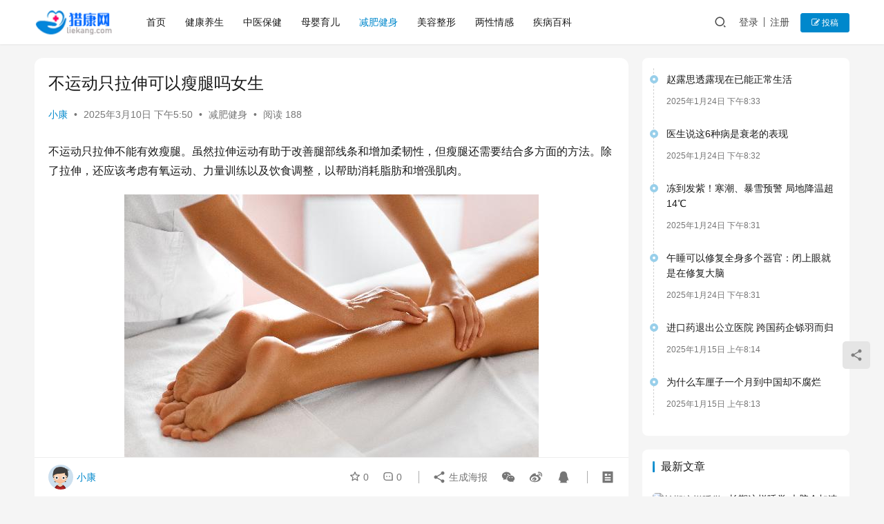

--- FILE ---
content_type: text/html; charset=UTF-8
request_url: http://www.liekang.com/13089.html
body_size: 30932
content:
<!DOCTYPE html>
<html lang="zh-Hans">
<head>
    <meta charset="UTF-8">
    <meta http-equiv="X-UA-Compatible" content="IE=edge,chrome=1">
    <meta name="renderer" content="webkit">
    <meta name="viewport" content="width=device-width,initial-scale=1,maximum-scale=5">
    <title>不运动只拉伸可以瘦腿吗女生 | 猎康网</title>
    <meta name="description" content="不运动只拉伸不能有效瘦腿。虽然拉伸运动有助于改善腿部线条和增加柔韧性，但瘦腿还需要结合多方面的方法。除了拉伸，还应该考虑有氧运动、力量训练以及饮食调整，以帮助消耗脂肪和增强肌肉。 1.拉伸与瘦腿的关系 拉伸运动能够帮助放松腿部肌肉，改善腿部线条，在一定程度上提升肌肉的柔韧性和灵活性。然而，仅靠拉伸不足以达到消耗腿部脂肪…">
<meta property="og:type" content="article">
<meta property="og:url" content="https://www.liekang.com/13089.html">
<meta property="og:site_name" content="猎康网">
<meta property="og:title" content="不运动只拉伸可以瘦腿吗女生">
<meta property="og:image" content="https://www.liekang.com/wp-content/uploads/2025/03/471761b4bac643e6ed669b25136d8a97.jpg">
<meta property="og:description" content="不运动只拉伸不能有效瘦腿。虽然拉伸运动有助于改善腿部线条和增加柔韧性，但瘦腿还需要结合多方面的方法。除了拉伸，还应该考虑有氧运动、力量训练以及饮食调整，以帮助消耗脂肪和增强肌肉。 1.拉伸与瘦腿的关系 拉伸运动能够帮助放松腿部肌肉，改善腿部线条，在一定程度上提升肌肉的柔韧性和灵活性。然而，仅靠拉伸不足以达到消耗腿部脂肪…">
<link rel="canonical" href="https://www.liekang.com/13089.html">
<meta name="applicable-device" content="pc,mobile">
<meta http-equiv="Cache-Control" content="no-transform">
<link rel="shortcut icon" href="https://www.liekang.com/wp-content/uploads/2024/12/2024122512382960.png">
<link rel='dns-prefetch' href='//www.liekang.com' />
<style id='wp-img-auto-sizes-contain-inline-css' type='text/css'>
img:is([sizes=auto i],[sizes^="auto," i]){contain-intrinsic-size:3000px 1500px}
/*# sourceURL=wp-img-auto-sizes-contain-inline-css */
</style>
<link rel='stylesheet' id='stylesheet-css' href='//www.liekang.com/wp-content/uploads/wpcom/style.6.19.6.1757516783.css?ver=6.19.6' type='text/css' media='all' />
<link rel='stylesheet' id='font-awesome-css' href='http://www.liekang.com/wp-content/themes/justnews/themer/assets/css/font-awesome.css?ver=6.19.6' type='text/css' media='all' />
<style id='classic-theme-styles-inline-css' type='text/css'>
/*! This file is auto-generated */
.wp-block-button__link{color:#fff;background-color:#32373c;border-radius:9999px;box-shadow:none;text-decoration:none;padding:calc(.667em + 2px) calc(1.333em + 2px);font-size:1.125em}.wp-block-file__button{background:#32373c;color:#fff;text-decoration:none}
/*# sourceURL=/wp-includes/css/classic-themes.min.css */
</style>
<link rel='stylesheet' id='wpcom-member-css' href='http://www.liekang.com/wp-content/plugins/wpcom-member/css/style.css?ver=1.7.18' type='text/css' media='all' />
<script type="text/javascript" src="http://www.liekang.com/wp-includes/js/jquery/jquery.min.js?ver=3.7.1" id="jquery-core-js"></script>
<script type="text/javascript" src="http://www.liekang.com/wp-includes/js/jquery/jquery-migrate.min.js?ver=3.4.1" id="jquery-migrate-js"></script>
<link rel="icon" href="https://www.liekang.com/wp-content/uploads/2024/12/2024122512382960.png" sizes="32x32" />
<link rel="icon" href="https://www.liekang.com/wp-content/uploads/2024/12/2024122512382960.png" sizes="192x192" />
<link rel="apple-touch-icon" href="https://www.liekang.com/wp-content/uploads/2024/12/2024122512382960.png" />
<meta name="msapplication-TileImage" content="https://www.liekang.com/wp-content/uploads/2024/12/2024122512382960.png" />
    <!--[if lte IE 11]><script src="http://www.liekang.com/wp-content/themes/justnews/js/update.js"></script><![endif]-->
<style id='global-styles-inline-css' type='text/css'>
:root{--wp--preset--aspect-ratio--square: 1;--wp--preset--aspect-ratio--4-3: 4/3;--wp--preset--aspect-ratio--3-4: 3/4;--wp--preset--aspect-ratio--3-2: 3/2;--wp--preset--aspect-ratio--2-3: 2/3;--wp--preset--aspect-ratio--16-9: 16/9;--wp--preset--aspect-ratio--9-16: 9/16;--wp--preset--color--black: #000000;--wp--preset--color--cyan-bluish-gray: #abb8c3;--wp--preset--color--white: #ffffff;--wp--preset--color--pale-pink: #f78da7;--wp--preset--color--vivid-red: #cf2e2e;--wp--preset--color--luminous-vivid-orange: #ff6900;--wp--preset--color--luminous-vivid-amber: #fcb900;--wp--preset--color--light-green-cyan: #7bdcb5;--wp--preset--color--vivid-green-cyan: #00d084;--wp--preset--color--pale-cyan-blue: #8ed1fc;--wp--preset--color--vivid-cyan-blue: #0693e3;--wp--preset--color--vivid-purple: #9b51e0;--wp--preset--gradient--vivid-cyan-blue-to-vivid-purple: linear-gradient(135deg,rgb(6,147,227) 0%,rgb(155,81,224) 100%);--wp--preset--gradient--light-green-cyan-to-vivid-green-cyan: linear-gradient(135deg,rgb(122,220,180) 0%,rgb(0,208,130) 100%);--wp--preset--gradient--luminous-vivid-amber-to-luminous-vivid-orange: linear-gradient(135deg,rgb(252,185,0) 0%,rgb(255,105,0) 100%);--wp--preset--gradient--luminous-vivid-orange-to-vivid-red: linear-gradient(135deg,rgb(255,105,0) 0%,rgb(207,46,46) 100%);--wp--preset--gradient--very-light-gray-to-cyan-bluish-gray: linear-gradient(135deg,rgb(238,238,238) 0%,rgb(169,184,195) 100%);--wp--preset--gradient--cool-to-warm-spectrum: linear-gradient(135deg,rgb(74,234,220) 0%,rgb(151,120,209) 20%,rgb(207,42,186) 40%,rgb(238,44,130) 60%,rgb(251,105,98) 80%,rgb(254,248,76) 100%);--wp--preset--gradient--blush-light-purple: linear-gradient(135deg,rgb(255,206,236) 0%,rgb(152,150,240) 100%);--wp--preset--gradient--blush-bordeaux: linear-gradient(135deg,rgb(254,205,165) 0%,rgb(254,45,45) 50%,rgb(107,0,62) 100%);--wp--preset--gradient--luminous-dusk: linear-gradient(135deg,rgb(255,203,112) 0%,rgb(199,81,192) 50%,rgb(65,88,208) 100%);--wp--preset--gradient--pale-ocean: linear-gradient(135deg,rgb(255,245,203) 0%,rgb(182,227,212) 50%,rgb(51,167,181) 100%);--wp--preset--gradient--electric-grass: linear-gradient(135deg,rgb(202,248,128) 0%,rgb(113,206,126) 100%);--wp--preset--gradient--midnight: linear-gradient(135deg,rgb(2,3,129) 0%,rgb(40,116,252) 100%);--wp--preset--font-size--small: 13px;--wp--preset--font-size--medium: 20px;--wp--preset--font-size--large: 36px;--wp--preset--font-size--x-large: 42px;--wp--preset--spacing--20: 0.44rem;--wp--preset--spacing--30: 0.67rem;--wp--preset--spacing--40: 1rem;--wp--preset--spacing--50: 1.5rem;--wp--preset--spacing--60: 2.25rem;--wp--preset--spacing--70: 3.38rem;--wp--preset--spacing--80: 5.06rem;--wp--preset--shadow--natural: 6px 6px 9px rgba(0, 0, 0, 0.2);--wp--preset--shadow--deep: 12px 12px 50px rgba(0, 0, 0, 0.4);--wp--preset--shadow--sharp: 6px 6px 0px rgba(0, 0, 0, 0.2);--wp--preset--shadow--outlined: 6px 6px 0px -3px rgb(255, 255, 255), 6px 6px rgb(0, 0, 0);--wp--preset--shadow--crisp: 6px 6px 0px rgb(0, 0, 0);}:where(.is-layout-flex){gap: 0.5em;}:where(.is-layout-grid){gap: 0.5em;}body .is-layout-flex{display: flex;}.is-layout-flex{flex-wrap: wrap;align-items: center;}.is-layout-flex > :is(*, div){margin: 0;}body .is-layout-grid{display: grid;}.is-layout-grid > :is(*, div){margin: 0;}:where(.wp-block-columns.is-layout-flex){gap: 2em;}:where(.wp-block-columns.is-layout-grid){gap: 2em;}:where(.wp-block-post-template.is-layout-flex){gap: 1.25em;}:where(.wp-block-post-template.is-layout-grid){gap: 1.25em;}.has-black-color{color: var(--wp--preset--color--black) !important;}.has-cyan-bluish-gray-color{color: var(--wp--preset--color--cyan-bluish-gray) !important;}.has-white-color{color: var(--wp--preset--color--white) !important;}.has-pale-pink-color{color: var(--wp--preset--color--pale-pink) !important;}.has-vivid-red-color{color: var(--wp--preset--color--vivid-red) !important;}.has-luminous-vivid-orange-color{color: var(--wp--preset--color--luminous-vivid-orange) !important;}.has-luminous-vivid-amber-color{color: var(--wp--preset--color--luminous-vivid-amber) !important;}.has-light-green-cyan-color{color: var(--wp--preset--color--light-green-cyan) !important;}.has-vivid-green-cyan-color{color: var(--wp--preset--color--vivid-green-cyan) !important;}.has-pale-cyan-blue-color{color: var(--wp--preset--color--pale-cyan-blue) !important;}.has-vivid-cyan-blue-color{color: var(--wp--preset--color--vivid-cyan-blue) !important;}.has-vivid-purple-color{color: var(--wp--preset--color--vivid-purple) !important;}.has-black-background-color{background-color: var(--wp--preset--color--black) !important;}.has-cyan-bluish-gray-background-color{background-color: var(--wp--preset--color--cyan-bluish-gray) !important;}.has-white-background-color{background-color: var(--wp--preset--color--white) !important;}.has-pale-pink-background-color{background-color: var(--wp--preset--color--pale-pink) !important;}.has-vivid-red-background-color{background-color: var(--wp--preset--color--vivid-red) !important;}.has-luminous-vivid-orange-background-color{background-color: var(--wp--preset--color--luminous-vivid-orange) !important;}.has-luminous-vivid-amber-background-color{background-color: var(--wp--preset--color--luminous-vivid-amber) !important;}.has-light-green-cyan-background-color{background-color: var(--wp--preset--color--light-green-cyan) !important;}.has-vivid-green-cyan-background-color{background-color: var(--wp--preset--color--vivid-green-cyan) !important;}.has-pale-cyan-blue-background-color{background-color: var(--wp--preset--color--pale-cyan-blue) !important;}.has-vivid-cyan-blue-background-color{background-color: var(--wp--preset--color--vivid-cyan-blue) !important;}.has-vivid-purple-background-color{background-color: var(--wp--preset--color--vivid-purple) !important;}.has-black-border-color{border-color: var(--wp--preset--color--black) !important;}.has-cyan-bluish-gray-border-color{border-color: var(--wp--preset--color--cyan-bluish-gray) !important;}.has-white-border-color{border-color: var(--wp--preset--color--white) !important;}.has-pale-pink-border-color{border-color: var(--wp--preset--color--pale-pink) !important;}.has-vivid-red-border-color{border-color: var(--wp--preset--color--vivid-red) !important;}.has-luminous-vivid-orange-border-color{border-color: var(--wp--preset--color--luminous-vivid-orange) !important;}.has-luminous-vivid-amber-border-color{border-color: var(--wp--preset--color--luminous-vivid-amber) !important;}.has-light-green-cyan-border-color{border-color: var(--wp--preset--color--light-green-cyan) !important;}.has-vivid-green-cyan-border-color{border-color: var(--wp--preset--color--vivid-green-cyan) !important;}.has-pale-cyan-blue-border-color{border-color: var(--wp--preset--color--pale-cyan-blue) !important;}.has-vivid-cyan-blue-border-color{border-color: var(--wp--preset--color--vivid-cyan-blue) !important;}.has-vivid-purple-border-color{border-color: var(--wp--preset--color--vivid-purple) !important;}.has-vivid-cyan-blue-to-vivid-purple-gradient-background{background: var(--wp--preset--gradient--vivid-cyan-blue-to-vivid-purple) !important;}.has-light-green-cyan-to-vivid-green-cyan-gradient-background{background: var(--wp--preset--gradient--light-green-cyan-to-vivid-green-cyan) !important;}.has-luminous-vivid-amber-to-luminous-vivid-orange-gradient-background{background: var(--wp--preset--gradient--luminous-vivid-amber-to-luminous-vivid-orange) !important;}.has-luminous-vivid-orange-to-vivid-red-gradient-background{background: var(--wp--preset--gradient--luminous-vivid-orange-to-vivid-red) !important;}.has-very-light-gray-to-cyan-bluish-gray-gradient-background{background: var(--wp--preset--gradient--very-light-gray-to-cyan-bluish-gray) !important;}.has-cool-to-warm-spectrum-gradient-background{background: var(--wp--preset--gradient--cool-to-warm-spectrum) !important;}.has-blush-light-purple-gradient-background{background: var(--wp--preset--gradient--blush-light-purple) !important;}.has-blush-bordeaux-gradient-background{background: var(--wp--preset--gradient--blush-bordeaux) !important;}.has-luminous-dusk-gradient-background{background: var(--wp--preset--gradient--luminous-dusk) !important;}.has-pale-ocean-gradient-background{background: var(--wp--preset--gradient--pale-ocean) !important;}.has-electric-grass-gradient-background{background: var(--wp--preset--gradient--electric-grass) !important;}.has-midnight-gradient-background{background: var(--wp--preset--gradient--midnight) !important;}.has-small-font-size{font-size: var(--wp--preset--font-size--small) !important;}.has-medium-font-size{font-size: var(--wp--preset--font-size--medium) !important;}.has-large-font-size{font-size: var(--wp--preset--font-size--large) !important;}.has-x-large-font-size{font-size: var(--wp--preset--font-size--x-large) !important;}
/*# sourceURL=global-styles-inline-css */
</style>
</head>
<body class="wp-singular post-template-default single single-post postid-13089 single-format-standard wp-theme-justnews lang-cn el-boxed header-fixed">
<header class="header">
    <div class="container">
        <div class="navbar-header">
            <button type="button" class="navbar-toggle collapsed" data-toggle="collapse" data-target=".navbar-collapse" aria-label="menu">
                <span class="icon-bar icon-bar-1"></span>
                <span class="icon-bar icon-bar-2"></span>
                <span class="icon-bar icon-bar-3"></span>
            </button>
                        <div class="logo">
                <a href="https://www.liekang.com/" rel="home">
                    <img src="https://www.liekang.com/wp-content/uploads/2024/12/1662340572-lielie.png" alt="猎康网">
                </a>
            </div>
        </div>
        <div class="collapse navbar-collapse">
            <nav class="primary-menu"><ul id="menu-%e9%a6%96%e9%a1%b5%e9%a1%b6%e9%83%a8%e8%8f%9c%e5%8d%95" class="nav navbar-nav wpcom-adv-menu"><li class="menu-item"><a href="https://www.liekang.com/">首页</a></li>
<li class="menu-item"><a href="https://www.liekang.com/jiankang">健康养生</a></li>
<li class="menu-item"><a href="https://www.liekang.com/zhongyi">中医保健</a></li>
<li class="menu-item"><a href="https://www.liekang.com/muying">母婴育儿</a></li>
<li class="menu-item current-post-ancestor current-post-parent active"><a href="https://www.liekang.com/jianfei">减肥健身</a></li>
<li class="menu-item"><a href="https://www.liekang.com/meirong">美容整形</a></li>
<li class="menu-item"><a href="https://www.liekang.com/liangxing">两性情感</a></li>
<li class="menu-item"><a href="https://www.liekang.com/jibing">疾病百科</a></li>
</ul></nav>            <div class="navbar-action">
                                <div class="navbar-search-icon j-navbar-search"><i class="wpcom-icon wi"><svg aria-hidden="true"><use xlink:href="#wi-search"></use></svg></i></div>
                                                    <div id="j-user-wrap">
                        <a class="login" href="https://www.liekang.com/loginmodal-typelogin?modal-type=login">登录</a>
                        <a class="login register" href="https://www.liekang.com/registermodal-typeregister?modal-type=register">注册</a>
                    </div>
                    <a class="wpcom-btn btn-primary btn-xs publish" href="https://www.liekang.com/contribute">
                        <i class="fa fa-edit"></i> 投稿</a>
                                                </div>
            <form class="navbar-search" action="https://www.liekang.com" method="get" role="search">
                <div class="navbar-search-inner">
                    <i class="wpcom-icon wi navbar-search-close"><svg aria-hidden="true"><use xlink:href="#wi-close"></use></svg></i>                    <input type="text" name="s" class="navbar-search-input" autocomplete="off" maxlength="100" placeholder="输入关键词搜索..." value="">
                    <button class="navbar-search-btn" type="submit" aria-label="搜索"><i class="wpcom-icon wi"><svg aria-hidden="true"><use xlink:href="#wi-search"></use></svg></i></button>
                </div>
            </form>
        </div><!-- /.navbar-collapse -->
    </div><!-- /.container -->
</header>
<div id="wrap">    <div class="wrap container">
                <main class="main">
                            <article id="post-13089" class="post-13089 post type-post status-publish format-standard has-post-thumbnail hentry category-jianfei entry">
                    <div class="entry-main">
                                                                        <div class="entry-head">
                            <h1 class="entry-title">不运动只拉伸可以瘦腿吗女生</h1>
                            <div class="entry-info">
                                                                    <span class="vcard">
                                        <a class="nickname url fn j-user-card" data-user="2" href="https://www.liekang.com/user/2">小康</a>
                                    </span>
                                    <span class="dot">•</span>
                                                                <time class="entry-date published" datetime="2025-03-10T17:50:23+08:00" pubdate>
                                    2025年3月10日 下午5:50                                </time>
                                <span class="dot">•</span>
                                <a href="https://www.liekang.com/jianfei" rel="category tag">减肥健身</a>                                                                        <span class="dot">•</span>
                                        <span>阅读 188</span>
                                                                </div>
                        </div>
                        
                                                <div class="entry-content">
                            <p>不运动只拉伸不能有效瘦腿。虽然拉伸运动有助于改善腿部线条和增加柔韧性，但瘦腿还需要结合多方面的方法。除了拉伸，还应该考虑有氧运动、力量训练以及饮食调整，以帮助消耗脂肪和增强肌肉。</p>
<p><noscript><img decoding="async" class="aligncenter" alt="不运动只拉伸可以瘦腿吗女生" src="https://file.fh21static.com/fhfile1/M00/93/64/oYYBAGd_gnKAJKZSAABknoAxoX4704.jpg"></noscript><img decoding="async" class="aligncenter j-lazy" alt="不运动只拉伸可以瘦腿吗女生" src="http://www.liekang.com/wp-content/themes/justnews/themer/assets/images/lazy.png" data-original="https://file.fh21static.com/fhfile1/M00/93/64/oYYBAGd_gnKAJKZSAABknoAxoX4704.jpg"></p>
<p>1.拉伸与瘦腿的关系</p>
<p>拉伸运动能够帮助放松腿部肌肉，改善腿部线条，在一定程度上提升肌肉的柔韧性和灵活性。然而，仅靠拉伸不足以达到消耗腿部脂肪的效果。拉伸主要在于放松和舒展紧绷的肌肉，无法有效消耗过多卡路里或脂肪。</p>
<p>2.有氧运动的重要性</p>
<p>为了有效瘦腿，增加有氧运动是非常必要的。有氧运动如慢跑、游泳、骑自行车以及高强度间歇训练（HIIT）等均能帮助燃烧腿部脂肪。每周至少进行三到四次有氧运动，每次持续30分钟以上，有助于提高心肺功能，增加全身的卡路里消耗。</p>
<p>3.力量训练的必要性</p>
<p>除了有氧运动，力量训练对于塑造腿部肌肉也非常重要。可以尝试深蹲、负重弓步和腿举等练习，这些都可以增强腿部肌肉力量，帮助腿部线条更加紧致。力量训练不仅有助于提高基础代谢率，还能在消耗脂肪的同时塑造结实和纤细的腿部肌肉。</p>
<p>4.饮食调整的作用</p>
<p>合理的饮食调整也是瘦腿计划中不可缺少的一部分。减少精致碳水化合物和糖分的摄入，多摄取优质蛋白质、膳食纤维和健康的脂肪。多吃蔬菜、水果、坚果以及鱼肉类，保持营养均衡，避免暴饮暴食。</p>
<p><noscript><img decoding="async" class="aligncenter" alt="不运动只拉伸可以瘦腿吗女生" src="https://file.fh21static.com/fhfile1/M00/93/64/oYYBAGd_gnKAcJjZAABeuBct8GE584.jpg"></noscript><img decoding="async" class="aligncenter j-lazy" alt="不运动只拉伸可以瘦腿吗女生" src="http://www.liekang.com/wp-content/themes/justnews/themer/assets/images/lazy.png" data-original="https://file.fh21static.com/fhfile1/M00/93/64/oYYBAGd_gnKAcJjZAABeuBct8GE584.jpg"></p>
<p>在日常生活中融合拉伸运动、适当的有氧运动和力量训练，再加上合理的饮食，可以更有效地达到瘦腿的目标。虽然单靠拉伸并不能使腿部变瘦，但它在放松肌肉和改善线条方面还是有一定作用的。通过多方面的调整与努力，可以更全面地实现身体健康和腿部塑形的双重目标。勇敢尝试，持之以恒，任何目标都不是遥不可及的。</p>
                                                        <div class="entry-copyright"><p>版权声明：本文内容由互联网用户自发贡献，该文观点仅代表作者本人。如若转载，请注明出处：https://www.liekang.com/13089.html。本站仅提供信息存储空间服务，不拥有所有权，不承担相关法律责任。如发现本站有涉嫌抄袭侵权/违法违规的内容， 请发送邮件至2951220@qq.com举报，一经查实，本站将立刻删除。</p></div>                        </div>

                        <div class="entry-tag"></div>
                        <div class="entry-action">
                            <div class="btn-zan" data-id="13089"><i class="wpcom-icon wi"><svg aria-hidden="true"><use xlink:href="#wi-thumb-up-fill"></use></svg></i> 赞 <span class="entry-action-num">(0)</span></div>
                                                    </div>

                        <div class="entry-bar">
                            <div class="entry-bar-inner">
                                                                    <div class="entry-bar-author">
                                                                                <a data-user="2" target="_blank" href="https://www.liekang.com/user/2" class="avatar j-user-card">
                                            <img alt='小康的头像' src='//www.liekang.com/wp-content/uploads/2024/12/default-head-1.jpg' class='avatar avatar-60 photo' height='60' width='60' decoding='async'/><span class="author-name">小康</span>                                        </a>
                                    </div>
                                                                <div class="entry-bar-info">
                                    <div class="info-item meta">
                                                                                    <a class="meta-item j-heart" href="javascript:;" data-id="13089"><i class="wpcom-icon wi"><svg aria-hidden="true"><use xlink:href="#wi-star"></use></svg></i> <span class="data">0</span></a>                                        <a class="meta-item" href="#comments"><i class="wpcom-icon wi"><svg aria-hidden="true"><use xlink:href="#wi-comment"></use></svg></i> <span class="data">0</span></a>                                                                            </div>
                                    <div class="info-item share">
                                        <a class="meta-item mobile j-mobile-share" href="javascript:;" data-id="13089" data-qrcode="https://www.liekang.com/13089.html"><i class="wpcom-icon wi"><svg aria-hidden="true"><use xlink:href="#wi-share"></use></svg></i> 生成海报</a>
                                                                                    <a class="meta-item wechat" data-share="wechat" target="_blank" rel="nofollow" href="#">
                                                <i class="wpcom-icon wi"><svg aria-hidden="true"><use xlink:href="#wi-wechat"></use></svg></i>                                            </a>
                                                                                    <a class="meta-item weibo" data-share="weibo" target="_blank" rel="nofollow" href="#">
                                                <i class="wpcom-icon wi"><svg aria-hidden="true"><use xlink:href="#wi-weibo"></use></svg></i>                                            </a>
                                                                                    <a class="meta-item qq" data-share="qq" target="_blank" rel="nofollow" href="#">
                                                <i class="wpcom-icon wi"><svg aria-hidden="true"><use xlink:href="#wi-qq"></use></svg></i>                                            </a>
                                                                            </div>
                                    <div class="info-item act">
                                        <a href="javascript:;" id="j-reading"><i class="wpcom-icon wi"><svg aria-hidden="true"><use xlink:href="#wi-article"></use></svg></i></a>
                                    </div>
                                </div>
                            </div>
                        </div>
                    </div>
                                            <div class="entry-page">
                    <div class="entry-page-prev j-lazy" style="background-image: url('http://www.liekang.com/wp-content/themes/justnews/themer/assets/images/lazy.png');" data-original="https://www.liekang.com/wp-content/uploads/2025/03/f1ef9f59901c307a71e73494d0bbb193-480x300.jpg">
                <a href="https://www.liekang.com/13087.html" title="普拉提6个经典动作瘦腿" rel="prev">
                    <span>普拉提6个经典动作瘦腿</span>
                </a>
                <div class="entry-page-info">
                    <span class="pull-left"><i class="wpcom-icon wi"><svg aria-hidden="true"><use xlink:href="#wi-arrow-left-double"></use></svg></i> 上一篇</span>
                    <span class="pull-right">2025年3月10日 下午5:50</span>
                </div>
            </div>
                            <div class="entry-page-next j-lazy" style="background-image: url('http://www.liekang.com/wp-content/themes/justnews/themer/assets/images/lazy.png');" data-original="https://www.liekang.com/wp-content/uploads/2025/03/8ed772b2ad26ab5b9fae3dfacd4b63fa-480x300.jpg">
                <a href="https://www.liekang.com/13091.html" title="女生臀部锻炼可以大10cm吗" rel="next">
                    <span>女生臀部锻炼可以大10cm吗</span>
                </a>
                <div class="entry-page-info">
                    <span class="pull-right">下一篇 <i class="wpcom-icon wi"><svg aria-hidden="true"><use xlink:href="#wi-arrow-right-double"></use></svg></i></span>
                    <span class="pull-left">2025年3月10日 下午5:50</span>
                </div>
            </div>
            </div>
                                                                <div class="entry-related-posts">
                            <h3 class="entry-related-title">相关推荐</h3><ul class="entry-related cols-3 post-loop post-loop-default"><li class="item">
        <div class="item-img">
        <a class="item-img-inner" href="https://www.liekang.com/38799.html" title="减肥要注意的事项" target="_blank" rel="bookmark">
            <img width="600" height="337" src="http://www.liekang.com/wp-content/themes/justnews/themer/assets/images/lazy.png" class="attachment-default size-default wp-post-image j-lazy" alt="减肥要注意的事项" decoding="async" fetchpriority="high" data-original="https://www.liekang.com/wp-content/uploads/3897a48b8bcb8c20fb1de7c74536a984.jpg" />        </a>
                <a class="item-category" href="https://www.liekang.com/jianfei" target="_blank">减肥健身</a>
            </div>
        <div class="item-content">
                <h3 class="item-title">
            <a href="https://www.liekang.com/38799.html" target="_blank" rel="bookmark">
                                 减肥要注意的事项            </a>
        </h3>
        <div class="item-excerpt">
            <p>减肥过程中需要注意饮食结构、运动方式、心理状态与生活习惯的调整，这些因素共同作用才能达到健康的减肥目标。科学规划减肥方案不仅能提高效率，还能减少对身体的伤害。 1合理调整饮食结构：…</p>
        </div>
        <div class="item-meta">
                        <div class="item-meta-li author">
                                <a data-user="2" target="_blank" href="https://www.liekang.com/user/2" class="avatar j-user-card">
                    <img alt='小康的头像' src='//www.liekang.com/wp-content/uploads/2024/12/default-head-1.jpg' class='avatar avatar-60 photo' height='60' width='60' decoding='async'/>                    <span>小康</span>
                </a>
            </div>
                                    <span class="item-meta-li date">2025年3月24日</span>
            <div class="item-meta-right">
                            </div>
        </div>
    </div>
</li>
<li class="item">
        <div class="item-img">
        <a class="item-img-inner" href="https://www.liekang.com/19717.html" title="女性怎么减肥不反弹呢" target="_blank" rel="bookmark">
            <img width="600" height="337" src="http://www.liekang.com/wp-content/themes/justnews/themer/assets/images/lazy.png" class="attachment-default size-default wp-post-image j-lazy" alt="女性怎么减肥不反弹呢" decoding="async" data-original="https://www.liekang.com/wp-content/uploads/2025/03/d9df44a06667a3429a28673891ef5cf4.jpg" />        </a>
                <a class="item-category" href="https://www.liekang.com/jianfei" target="_blank">减肥健身</a>
            </div>
        <div class="item-content">
                <h3 class="item-title">
            <a href="https://www.liekang.com/19717.html" target="_blank" rel="bookmark">
                                 女性怎么减肥不反弹呢            </a>
        </h3>
        <div class="item-excerpt">
            <p>女性可以通过合理的饮食控制、适量的运动以及心理管理实现减肥目标，同时避免体重反弹。关键在于养成健康的生活方式，关注长期稳定的体重管理，而不仅限于短期快速减重。 1合理饮食搭配 饮食…</p>
        </div>
        <div class="item-meta">
                        <div class="item-meta-li author">
                                <a data-user="4" target="_blank" href="https://www.liekang.com/user/4" class="avatar j-user-card">
                    <img alt='生活小技巧的头像' src='//www.liekang.com/wp-content/uploads/2024/12/default-head-1.jpg' class='avatar avatar-60 photo' height='60' width='60' decoding='async'/>                    <span>生活小技巧</span>
                </a>
            </div>
                                    <span class="item-meta-li date">2025年3月19日</span>
            <div class="item-meta-right">
                            </div>
        </div>
    </div>
</li>
<li class="item">
        <div class="item-img">
        <a class="item-img-inner" href="https://www.liekang.com/18886.html" title="短时间暴瘦的原因" target="_blank" rel="bookmark">
            <img class="j-lazy" src="http://www.liekang.com/wp-content/themes/justnews/themer/assets/images/lazy.png" data-original="https://www.liekang.com/wp-content/uploads/QQ20250910-224850-480x300.png" width="480" height="300" alt="短时间暴瘦的原因">        </a>
                <a class="item-category" href="https://www.liekang.com/jianfei" target="_blank">减肥健身</a>
            </div>
        <div class="item-content">
                <h3 class="item-title">
            <a href="https://www.liekang.com/18886.html" target="_blank" rel="bookmark">
                                 短时间暴瘦的原因            </a>
        </h3>
        <div class="item-excerpt">
            <p>短时间暴瘦可能与饮食剧烈变化、过度运动、疾病以及精神压力等因素有关，建议根据原因采取合理改善措施，同时必要时寻求医生评估和治疗。 1、饮食剧烈变化的影响 短时间暴瘦很可能是由饮食引…</p>
        </div>
        <div class="item-meta">
                        <div class="item-meta-li author">
                                <a data-user="2" target="_blank" href="https://www.liekang.com/user/2" class="avatar j-user-card">
                    <img alt='小康的头像' src='//www.liekang.com/wp-content/uploads/2024/12/default-head-1.jpg' class='avatar avatar-60 photo' height='60' width='60' decoding='async'/>                    <span>小康</span>
                </a>
            </div>
                                    <span class="item-meta-li date">2025年3月19日</span>
            <div class="item-meta-right">
                            </div>
        </div>
    </div>
</li>
<li class="item">
        <div class="item-img">
        <a class="item-img-inner" href="https://www.liekang.com/120257.html" title="手臂肌肉无力是什么原因引起的" target="_blank" rel="bookmark">
            <img width="600" height="337" src="http://www.liekang.com/wp-content/themes/justnews/themer/assets/images/lazy.png" class="attachment-default size-default wp-post-image j-lazy" alt="手臂肌肉无力是什么原因引起的" decoding="async" data-original="https://www.liekang.com/wp-content/uploads/80ea69401dcbbd8430f692e218cb48ad.jpg" />        </a>
                <a class="item-category" href="https://www.liekang.com/jianfei" target="_blank">减肥健身</a>
            </div>
        <div class="item-content">
                <h3 class="item-title">
            <a href="https://www.liekang.com/120257.html" target="_blank" rel="bookmark">
                                 手臂肌肉无力是什么原因引起的            </a>
        </h3>
        <div class="item-excerpt">
            <p>手臂肌肉无力可能由过度疲劳、颈椎病、脑卒中、重症肌无力、周围神经病变等原因引起。建议及时就医明确病因，在医生指导下进行针对性治疗。 1、过度疲劳 长时间重复进行手臂负重活动或剧烈运…</p>
        </div>
        <div class="item-meta">
                        <div class="item-meta-li author">
                                <a data-user="5" target="_blank" href="https://www.liekang.com/user/5" class="avatar j-user-card">
                    <img alt='养生知识的头像' src='//www.liekang.com/wp-content/uploads/2024/12/default-head-1.jpg' class='avatar avatar-60 photo' height='60' width='60' decoding='async'/>                    <span>养生知识</span>
                </a>
            </div>
                                    <span class="item-meta-li date">2025年7月16日</span>
            <div class="item-meta-right">
                            </div>
        </div>
    </div>
</li>
<li class="item">
        <div class="item-img">
        <a class="item-img-inner" href="https://www.liekang.com/120052.html" title="肌肉拉伤怎么快速恢复用什么药" target="_blank" rel="bookmark">
            <img width="600" height="337" src="http://www.liekang.com/wp-content/themes/justnews/themer/assets/images/lazy.png" class="attachment-default size-default wp-post-image j-lazy" alt="肌肉拉伤怎么快速恢复用什么药" decoding="async" data-original="https://www.liekang.com/wp-content/uploads/22ac51882d54eb3127efcb0d2f562ab3.jpg" />        </a>
                <a class="item-category" href="https://www.liekang.com/jianfei" target="_blank">减肥健身</a>
            </div>
        <div class="item-content">
                <h3 class="item-title">
            <a href="https://www.liekang.com/120052.html" target="_blank" rel="bookmark">
                                 肌肉拉伤怎么快速恢复用什么药            </a>
        </h3>
        <div class="item-excerpt">
            <p>肌肉拉伤可通过休息、冷敷、加压包扎、抬高患肢、药物治疗等方式促进恢复。常用药物有双氯芬酸钠缓释片、洛索洛芬钠片、云南白药气雾剂等，需在医生指导下使用。 1、休息 急性期立即停止运动…</p>
        </div>
        <div class="item-meta">
                        <div class="item-meta-li author">
                                <a data-user="5" target="_blank" href="https://www.liekang.com/user/5" class="avatar j-user-card">
                    <img alt='养生知识的头像' src='//www.liekang.com/wp-content/uploads/2024/12/default-head-1.jpg' class='avatar avatar-60 photo' height='60' width='60' decoding='async'/>                    <span>养生知识</span>
                </a>
            </div>
                                    <span class="item-meta-li date">2025年7月16日</span>
            <div class="item-meta-right">
                            </div>
        </div>
    </div>
</li>
<li class="item">
        <div class="item-img">
        <a class="item-img-inner" href="https://www.liekang.com/117808.html" title="减肥的时候能吃巧克力吗" target="_blank" rel="bookmark">
            <img width="480" height="300" src="http://www.liekang.com/wp-content/themes/justnews/themer/assets/images/lazy.png" class="attachment-default size-default wp-post-image j-lazy" alt="减肥的时候能吃巧克力吗" decoding="async" data-original="https://www.liekang.com/wp-content/uploads/0ad3e609309f7eab4bb2d51563dd51b7-480x300.jpg" />        </a>
                <a class="item-category" href="https://www.liekang.com/jianfei" target="_blank">减肥健身</a>
            </div>
        <div class="item-content">
                <h3 class="item-title">
            <a href="https://www.liekang.com/117808.html" target="_blank" rel="bookmark">
                                 减肥的时候能吃巧克力吗            </a>
        </h3>
        <div class="item-excerpt">
            <p>减肥期间可以适量食用黑巧克力，建议选择可可含量70%以上、低糖高纤维的品种。巧克力对减肥的影响主要取决于种类选择、摄入量和食用时间，合理摄入黑巧克力可帮助控制食欲、提升代谢，但牛奶…</p>
        </div>
        <div class="item-meta">
                        <div class="item-meta-li author">
                                <a data-user="5" target="_blank" href="https://www.liekang.com/user/5" class="avatar j-user-card">
                    <img alt='养生知识的头像' src='//www.liekang.com/wp-content/uploads/2024/12/default-head-1.jpg' class='avatar avatar-60 photo' height='60' width='60' decoding='async'/>                    <span>养生知识</span>
                </a>
            </div>
                                    <span class="item-meta-li date">2025年7月16日</span>
            <div class="item-meta-right">
                            </div>
        </div>
    </div>
</li>
<li class="item">
        <div class="item-img">
        <a class="item-img-inner" href="https://www.liekang.com/45376.html" title="仰卧起坐能锻炼腹肌吗" target="_blank" rel="bookmark">
            <img class="j-lazy" src="http://www.liekang.com/wp-content/themes/justnews/themer/assets/images/lazy.png" data-original="https://www.liekang.com/wp-content/uploads/QQ20250910-224501-480x300.png" width="480" height="300" alt="仰卧起坐能锻炼腹肌吗">        </a>
                <a class="item-category" href="https://www.liekang.com/jianfei" target="_blank">减肥健身</a>
            </div>
        <div class="item-content">
                <h3 class="item-title">
            <a href="https://www.liekang.com/45376.html" target="_blank" rel="bookmark">
                                 仰卧起坐能锻炼腹肌吗            </a>
        </h3>
        <div class="item-excerpt">
            <p>仰卧起坐确实能锻炼腹肌，但效果有限，需结合其他训练方式才能更高效塑造腹肌。腹肌的锻炼需要多维度刺激，单纯仰卧起坐难以全面激活腹肌群。科学的腹肌训练应结合饮食控制、有氧运动和力量训练…</p>
        </div>
        <div class="item-meta">
                        <div class="item-meta-li author">
                                <a data-user="3" target="_blank" href="https://www.liekang.com/user/3" class="avatar j-user-card">
                    <img alt='松松的头像' src='//www.liekang.com/wp-content/uploads/2024/12/default-head-1.jpg' class='avatar avatar-60 photo' height='60' width='60' decoding='async'/>                    <span>松松</span>
                </a>
            </div>
                                    <span class="item-meta-li date">2025年4月1日</span>
            <div class="item-meta-right">
                            </div>
        </div>
    </div>
</li>
<li class="item">
        <div class="item-img">
        <a class="item-img-inner" href="https://www.liekang.com/116872.html" title="手臂抽脂完多久可以锻炼" target="_blank" rel="bookmark">
            <img width="600" height="337" src="http://www.liekang.com/wp-content/themes/justnews/themer/assets/images/lazy.png" class="attachment-default size-default wp-post-image j-lazy" alt="手臂抽脂完多久可以锻炼" decoding="async" data-original="https://www.liekang.com/wp-content/uploads/d98a9b9aca0d7d9cb5569afcb46796d5.jpg" />        </a>
                <a class="item-category" href="https://www.liekang.com/jianfei" target="_blank">减肥健身</a>
            </div>
        <div class="item-content">
                <h3 class="item-title">
            <a href="https://www.liekang.com/116872.html" target="_blank" rel="bookmark">
                                 手臂抽脂完多久可以锻炼            </a>
        </h3>
        <div class="item-excerpt">
            <p>手臂抽脂后一般需要等待2-4周才能开始轻度锻炼，具体时间根据个人恢复情况而定。恢复期间应遵循避免剧烈运动，逐步恢复活动。 1、恢复期的生理机制 手臂抽脂是通过手术去除多余脂肪，术后…</p>
        </div>
        <div class="item-meta">
                        <div class="item-meta-li author">
                                <a data-user="5" target="_blank" href="https://www.liekang.com/user/5" class="avatar j-user-card">
                    <img alt='养生知识的头像' src='//www.liekang.com/wp-content/uploads/2024/12/default-head-1.jpg' class='avatar avatar-60 photo' height='60' width='60' decoding='async'/>                    <span>养生知识</span>
                </a>
            </div>
                                    <span class="item-meta-li date">2025年7月16日</span>
            <div class="item-meta-right">
                            </div>
        </div>
    </div>
</li>
<li class="item">
        <div class="item-img">
        <a class="item-img-inner" href="https://www.liekang.com/119044.html" title="减肥运动后可以喝运动饮料吗" target="_blank" rel="bookmark">
            <img width="600" height="600" src="http://www.liekang.com/wp-content/themes/justnews/themer/assets/images/lazy.png" class="attachment-default size-default wp-post-image j-lazy" alt="减肥运动后可以喝运动饮料吗" decoding="async" data-original="https://www.liekang.com/wp-content/uploads/7da393a569a2b34d8b453c255e727294.jpg" />        </a>
                <a class="item-category" href="https://www.liekang.com/jianfei" target="_blank">减肥健身</a>
            </div>
        <div class="item-content">
                <h3 class="item-title">
            <a href="https://www.liekang.com/119044.html" target="_blank" rel="bookmark">
                                 减肥运动后可以喝运动饮料吗            </a>
        </h3>
        <div class="item-excerpt">
            <p>减肥运动后可以适量喝运动饮料，但需根据运动强度和时长决定。运动饮料主要含有电解质和糖分，适合高强度或长时间运动后补充能量和水分。低强度运动后建议优先选择白开水或无糖电解质水。 运动…</p>
        </div>
        <div class="item-meta">
                        <div class="item-meta-li author">
                                <a data-user="3" target="_blank" href="https://www.liekang.com/user/3" class="avatar j-user-card">
                    <img alt='松松的头像' src='//www.liekang.com/wp-content/uploads/2024/12/default-head-1.jpg' class='avatar avatar-60 photo' height='60' width='60' decoding='async'/>                    <span>松松</span>
                </a>
            </div>
                                    <span class="item-meta-li date">2025年7月16日</span>
            <div class="item-meta-right">
                            </div>
        </div>
    </div>
</li>
<li class="item">
        <div class="item-img">
        <a class="item-img-inner" href="https://www.liekang.com/45476.html" title="康比特增肌粉效果好吗" target="_blank" rel="bookmark">
            <img class="j-lazy" src="http://www.liekang.com/wp-content/themes/justnews/themer/assets/images/lazy.png" data-original="https://www.liekang.com/wp-content/uploads/QQ20250910-224917-480x300.png" width="480" height="300" alt="康比特增肌粉效果好吗">        </a>
                <a class="item-category" href="https://www.liekang.com/jianfei" target="_blank">减肥健身</a>
            </div>
        <div class="item-content">
                <h3 class="item-title">
            <a href="https://www.liekang.com/45476.html" target="_blank" rel="bookmark">
                                 康比特增肌粉效果好吗            </a>
        </h3>
        <div class="item-excerpt">
            <p>康比特增肌粉的效果因人而异，取决于使用者的训练强度、饮食搭配和个体代谢情况。增肌粉的主要作用是提供蛋白质和碳水化合物，帮助肌肉修复和增长。对于训练强度高、蛋白质摄入不足的人群，增肌…</p>
        </div>
        <div class="item-meta">
                        <div class="item-meta-li author">
                                <a data-user="2" target="_blank" href="https://www.liekang.com/user/2" class="avatar j-user-card">
                    <img alt='小康的头像' src='//www.liekang.com/wp-content/uploads/2024/12/default-head-1.jpg' class='avatar avatar-60 photo' height='60' width='60' decoding='async'/>                    <span>小康</span>
                </a>
            </div>
                                    <span class="item-meta-li date">2025年4月1日</span>
            <div class="item-meta-right">
                            </div>
        </div>
    </div>
</li>
</ul>                        </div>
                                    </article>
                    </main>
            <aside class="sidebar">
        <div class="widget widget_kuaixun">            <ul class="widget-kx-list">
                            <li class="kx-item" data-id="">
                    <a class="kx-title" href="javascript:;">赵露思透露现在已能正常生活</a>
                    <div class="kx-meta clearfix" data-url="https://www.liekang.com/kuaixun/219.html">
                        <span class="kx-time">2025年1月24日 下午8:33</span>
                        <div class="kx-share">
                            <span>分享到: </span>
                                                            <a class="share-icon wechat" target="_blank" data-share="wechat" data-share-callback="kx_share" rel="noopener">
                                    <i class="wpcom-icon wi"><svg aria-hidden="true"><use xlink:href="#wi-wechat"></use></svg></i>                                </a>
                                                            <a class="share-icon weibo" target="_blank" data-share="weibo" data-share-callback="kx_share" rel="noopener">
                                    <i class="wpcom-icon wi"><svg aria-hidden="true"><use xlink:href="#wi-weibo"></use></svg></i>                                </a>
                                                            <a class="share-icon qq" target="_blank" data-share="qq" data-share-callback="kx_share" rel="noopener">
                                    <i class="wpcom-icon wi"><svg aria-hidden="true"><use xlink:href="#wi-qq"></use></svg></i>                                </a>
                                                        <span class="share-icon copy"><i class="wpcom-icon wi"><svg aria-hidden="true"><use xlink:href="#wi-copy"></use></svg></i></span>
                        </div>
                    </div>
                    <div class="kx-content">
                        <p>演员赵露思的健康状况近日成为热门话题，引发公众关注。</p>
<p>1月24日，@赵露思 官微发文预告明日复工活动，将在某品牌成都活动现场与大家团聚，“也将在17:30进入直播间，和大家见面哦，就在明天，我们不见不散”。</p>
<p>不少粉丝留言关心，“照顾好自己，一定要穿得暖暖和和的”。</p>
<p>1月22日，赵露思接受采访，首次向媒体分享了与抑郁症的斗争过程，按照她的描述，那是一段从“至暗”到“重生”的历程。</p>
<p>图源：赵露思社交平台</p>
<p>在采访中，赵露思表示，她几年前就出现了抑郁症状，因担心会让家人、朋友和粉丝失望，选择忽视了自己的身体状况。为维持正常的工作，她曾依赖助眠药物来保证工作状态。</p>
<p>由于内心害怕外界认为自己不够努力，赵露思很少休息。在这样的压力下，焦虑症状逐渐成为她生活的一部分。</p>
<p>长期积压的抑郁和负面情绪在外界刺激下爆发，赵露思出现了分离转换性障碍，这不仅影响了她的心理健康，更对她的神经系统造成了损伤。</p>
<p>康复训练中的赵露思 图源：微博</p>
<p>赵露思在采访中透露，经过一段时间的治疗，情况有了显著好转。</p>
<p>在最近的复诊中，医生表示她的分离转换性障碍已经大幅改善。从最初的无法自理、身体感知迟缓，到如今能够正常生活，这一转变虽然艰难，却也让她倍感欣喜。</p>
<p>赵露思在采访中表示，这些经历给了她站出来的勇气，她想告诉大家，抑郁症并不可怕。</p>
<p>“我相信我的好转是因为积极地去了解这种疾病。一旦你了解它，你会发现它并没有那么可怕，而且有很多解决方案。” 她呼吁抑郁症患者不要自我孤立，而是以积极的心态对待治疗，多参与社交活动，如公益活动，去感受外界的爱。</p>
                                            </div>
                </li>
                            <li class="kx-item" data-id="">
                    <a class="kx-title" href="javascript:;">医生说这6种病是衰老的表现</a>
                    <div class="kx-meta clearfix" data-url="https://www.liekang.com/kuaixun/218.html">
                        <span class="kx-time">2025年1月24日 下午8:32</span>
                        <div class="kx-share">
                            <span>分享到: </span>
                                                            <a class="share-icon wechat" target="_blank" data-share="wechat" data-share-callback="kx_share" rel="noopener">
                                    <i class="wpcom-icon wi"><svg aria-hidden="true"><use xlink:href="#wi-wechat"></use></svg></i>                                </a>
                                                            <a class="share-icon weibo" target="_blank" data-share="weibo" data-share-callback="kx_share" rel="noopener">
                                    <i class="wpcom-icon wi"><svg aria-hidden="true"><use xlink:href="#wi-weibo"></use></svg></i>                                </a>
                                                            <a class="share-icon qq" target="_blank" data-share="qq" data-share-callback="kx_share" rel="noopener">
                                    <i class="wpcom-icon wi"><svg aria-hidden="true"><use xlink:href="#wi-qq"></use></svg></i>                                </a>
                                                        <span class="share-icon copy"><i class="wpcom-icon wi"><svg aria-hidden="true"><use xlink:href="#wi-copy"></use></svg></i></span>
                        </div>
                    </div>
                    <div class="kx-content">
                        <p>【医生说6种病是衰老的表现】河北省人民医院心内科主任医师郭艺芳表示，有些“病”其实是机体衰老的体现，不必过度治疗，更无需焦虑↓↓</p>
<p>[星星]肝囊肿、肝血管瘤：肝囊肿，是一种良性病变，多数肝囊肿不长大也不癌变，定期进行彩超检查即可。肝血管瘤也是常见的良性病变，如果瘤体直径小于5厘米且无症状，一般无需治疗，定期复查即可。</p>
<p>[星星]心脏瓣膜关闭不全：只要没有器质性心脏病，不会对健康造成太大危害，不用过于担心，也无需进行特殊治疗，做好日常护理，减轻心脏负担，定期复查即可。</p>
<p>[星星]血压值差距变大：心脏岁年龄增长会慢慢变得不再像年轻时那样灵活，发生舒张功能减退，再加上动脉血管变得僵硬，就自然会出现这种情况。</p>
<p>[星星]前列腺增生：男性到了40岁前后，前列腺开始出现组织增生。不影响生活质量一般不用治疗，出现排尿困难，或者起夜频繁就需要干预了。</p>
<p>[星星]骨关节退行性病变：通俗说法就是老化，比如腰椎、膝关节、颈椎退行性改变。不必过度担心，影响到日常生活的可以就诊处理。</p>
<p>[星星]颈动脉斑块：可从30岁开始筛查斑块。若发现斑块，调整生活方式有时可以逆转，使其缩小或减少。不过，一些因素会加速斑块出现，而这些因素是可控的。</p>
                                            </div>
                </li>
                            <li class="kx-item" data-id="">
                    <a class="kx-title" href="javascript:;">冻到发紫！寒潮、暴雪预警 局地降温超14℃</a>
                    <div class="kx-meta clearfix" data-url="https://www.liekang.com/kuaixun/217.html">
                        <span class="kx-time">2025年1月24日 下午8:31</span>
                        <div class="kx-share">
                            <span>分享到: </span>
                                                            <a class="share-icon wechat" target="_blank" data-share="wechat" data-share-callback="kx_share" rel="noopener">
                                    <i class="wpcom-icon wi"><svg aria-hidden="true"><use xlink:href="#wi-wechat"></use></svg></i>                                </a>
                                                            <a class="share-icon weibo" target="_blank" data-share="weibo" data-share-callback="kx_share" rel="noopener">
                                    <i class="wpcom-icon wi"><svg aria-hidden="true"><use xlink:href="#wi-weibo"></use></svg></i>                                </a>
                                                            <a class="share-icon qq" target="_blank" data-share="qq" data-share-callback="kx_share" rel="noopener">
                                    <i class="wpcom-icon wi"><svg aria-hidden="true"><use xlink:href="#wi-qq"></use></svg></i>                                </a>
                                                        <span class="share-icon copy"><i class="wpcom-icon wi"><svg aria-hidden="true"><use xlink:href="#wi-copy"></use></svg></i></span>
                        </div>
                    </div>
                    <div class="kx-content">
                        <p>今天（1月24日）18时，中央气象台发布暴雪、大雾、寒潮黄色预警。受寒潮影响，我国大部气温将先后下降8～12℃，注意添衣保暖。</p>
<p>中央气象台1月24日18时继续发布暴雪黄色预警</p>
<p>预计1月24日20时至1月25日20时，内蒙古河套地区、甘肃东部、宁夏大部、陕西大部、山西西部和南部、河南西部、湖北西北部、川西高原北部等地部分地区有大到暴雪，其中，陕西中南部、河南西部等地局地有大暴雪（20～24毫米）。上述地区新增积雪深度3～8厘米，局地可达10厘米以上。</p>
<p>防御指南：</p>
<p>政府及相关部门按照职责落实防雪灾和防冻害措施；<br />
交通、铁路、电力、通信等部门应当加强道路、铁路、线路巡查维护，做好道路清扫和积雪融化工作；<br />
行人注意防寒防滑，驾驶人员小心驾驶，车辆应当采取防滑措施；<br />
农牧区和种养殖业要备足饲料，做好防雪灾和防冻害准备；<br />
加固棚架等易被雪压的临时搭建物。<br />
中央气象台1月24日18时发布大雾黄色预警</p>
<p>预计，24日夜间至25日上午，琼州海峡、雷州半岛沿岸海域、广西沿岸海域将有能见度不足1公里的大雾，其中琼州海峡中东部海域将有能见度不足500米的浓雾。此外，24日夜间至25日早晨，山东北部、河北东南部、河南中北部、陕西中部、甘肃东部、重庆中西部、四川盆地东南部、贵州北部、湖南东部等地的部分地区有大雾，局地有能见度不足200米的强浓雾。</p>
<p>防御指南：</p>
<p>由于陆地能见度较低，驾驶人员应控制速度，确保安全。<br />
机场、高速公路、轮渡码头采取措施，保障交通安全。<br />
航行、作业的船舶应加强瞭望，控制航速，保持航行安全距离，谨慎驾驶，确保航行安全。<br />
中央气象台1月24日18时继续发布寒潮黄色预警</p>
<p>受寒潮影响，预计，1月24日20时至1月27日，我国大部气温将先后下降8～12℃，西北地区东部、华北西部、川西高原等地降温幅度可达14℃以上，上述地区伴有4～6级偏北风，阵风7～10级；26日至27日，我国东部和南部海域有7～8级大风，阵风9～11级。28日早晨，最低气温0℃线将南压至云南北部至江南南部一带。</p>
<p>预计，1月24日20时至1月26日20时，新疆北部、西藏东部、青海、甘肃、内蒙古中西部、宁夏、陕西、山西、川西高原北部、贵州、云南东部等地部分地区降温幅度可达8～12℃，其中，青海东部、西藏东部、内蒙古中部、甘肃南部、宁夏、陕西中北部、川西高原北部等地部分地区降温幅度可达14℃以上。新疆东部、西北地区东部、内蒙古中西部、西藏大部、川西高原、四川东北部等地有4～6级风、阵风7～10级。</p>
                                            </div>
                </li>
                            <li class="kx-item" data-id="">
                    <a class="kx-title" href="javascript:;">午睡可以修复全身多个器官：闭上眼就是在修复大脑</a>
                    <div class="kx-meta clearfix" data-url="https://www.liekang.com/kuaixun/216.html">
                        <span class="kx-time">2025年1月24日 下午8:31</span>
                        <div class="kx-share">
                            <span>分享到: </span>
                                                            <a class="share-icon wechat" target="_blank" data-share="wechat" data-share-callback="kx_share" rel="noopener">
                                    <i class="wpcom-icon wi"><svg aria-hidden="true"><use xlink:href="#wi-wechat"></use></svg></i>                                </a>
                                                            <a class="share-icon weibo" target="_blank" data-share="weibo" data-share-callback="kx_share" rel="noopener">
                                    <i class="wpcom-icon wi"><svg aria-hidden="true"><use xlink:href="#wi-weibo"></use></svg></i>                                </a>
                                                            <a class="share-icon qq" target="_blank" data-share="qq" data-share-callback="kx_share" rel="noopener">
                                    <i class="wpcom-icon wi"><svg aria-hidden="true"><use xlink:href="#wi-qq"></use></svg></i>                                </a>
                                                        <span class="share-icon copy"><i class="wpcom-icon wi"><svg aria-hidden="true"><use xlink:href="#wi-copy"></use></svg></i></span>
                        </div>
                    </div>
                    <div class="kx-content">
                        <p>医生指出，午休不必纠结于是否能“睡着”，只要闭上眼就是在修复大脑，医学研究发现，午睡可以修复全身多个器官，让精神和体力更充沛。</p>
<p>据悉，一般健康成年人的夜间睡眠时间推荐是7—8小时，在充足的夜间睡眠基础上，午睡时间原则上不超过40分钟，以半小时最佳。</p>
<p>适当的午睡可让身心得到有效的放松，消除疲劳，人休息的时候，胃肠道等身体各大系统都会接收到休息的信号，与不午睡的人相比，午睡者下午的工作效率更高，情绪更稳定。</p>
<p>需要注意的是，午睡并不是越长越好，睡的时间长了，容易进入深睡眠或快眼动睡眠阶段，这阶段人体的肌张力是降低的，心跳呼吸等不均匀，如果进入这些阶段并从此阶段醒来的话，很多时候会感觉全身无力、心慌不适，有的人甚至郁郁寡欢、无精打采。</p>
                                            </div>
                </li>
                            <li class="kx-item" data-id="">
                    <a class="kx-title" href="javascript:;">进口药退出公立医院 跨国药企铩羽而归</a>
                    <div class="kx-meta clearfix" data-url="https://www.liekang.com/kuaixun/213.html">
                        <span class="kx-time">2025年1月15日 上午8:14</span>
                        <div class="kx-share">
                            <span>分享到: </span>
                                                            <a class="share-icon wechat" target="_blank" data-share="wechat" data-share-callback="kx_share" rel="noopener">
                                    <i class="wpcom-icon wi"><svg aria-hidden="true"><use xlink:href="#wi-wechat"></use></svg></i>                                </a>
                                                            <a class="share-icon weibo" target="_blank" data-share="weibo" data-share-callback="kx_share" rel="noopener">
                                    <i class="wpcom-icon wi"><svg aria-hidden="true"><use xlink:href="#wi-weibo"></use></svg></i>                                </a>
                                                            <a class="share-icon qq" target="_blank" data-share="qq" data-share-callback="kx_share" rel="noopener">
                                    <i class="wpcom-icon wi"><svg aria-hidden="true"><use xlink:href="#wi-qq"></use></svg></i>                                </a>
                                                        <span class="share-icon copy"><i class="wpcom-icon wi"><svg aria-hidden="true"><use xlink:href="#wi-copy"></use></svg></i></span>
                        </div>
                    </div>
                    <div class="kx-content">
                        <p>从前认为进口药贵到“怀疑人生”，现在又担心3分钱一片的药质量是否有保障——这是当下不少患者的真实心声。</p>
<p>去年12月，在第十批中国药品集中采购中，所有原研药企或放弃竞标或象征性报价，最后无一中标，引发巨大的舆论关注。这意味着，集采之下，药品价格像坐了“跳楼机”，进口药的利润空间被“压缩”得快没了踪影，患者或可能无法再在医院开出原研进口药了。</p>
<p>今年1月初，有家长发文称，其孩子接种完第一针默沙东甲型肝炎灭活疫苗维康特后，再接种第二针时，被告知已断货。多地家长同样面临这种无同种疫苗可打的困境。事实上，早在去年3月初，默沙东就向媒体表示，即将停止其甲肝疫苗维康特®在中国市场的供应。</p>
<p>再比如，一位家长带着孩子去医院看病的故事一直在网络上影响甚广——孩子患支原体肺炎，此前医院开出的进口阿奇霉素注射液已经买不到了，只有国产的阿奇霉素能够使用；无奈使用国产阿奇两天后，孩子高烧不退，最后还是换回了原研药。</p>
<p>阿奇霉素干混悬剂/图源：视觉中国</p>
<p>类似的故事还有很多，共同交织成了一幅令人焦虑却又无比真实的众生百态图。</p>
<p>进口药正在退出中国市场，我们如何应对？是不是部分罕见病，未来无药可医了？制药工业，关乎所有人的切身利益，也承载着不同角色的挣扎与期许。毕竟，药是一种非常特殊的商品，一种涉及人们生与死的产品。</p>
<p>跨国药企，铩羽而归</p>
<p>眼下，许多常见的进口药物，都已经逐渐被其他品牌的国产药物替代。而外国药企呈现出大规模撤离中国公立医院市场的态势。一切要从集采开始说起。</p>
<p>从贵到吃土到平价亲民，集采可以说是彻底改写了药价历史。自2018年，国家开展药品集中采购和使用试点后，药械目录内药品纳入集采的趋势已经愈发突出，累计成功采购435种药品。</p>
<p>集采的初衷绝非要将原研药排挤出市场，但一方面，集采促使大量仿制药涌入医院药房；另一方面，诸多原研药因高价难以参与市场竞争，不得不陆续从医院药房撤柜。</p>
<p>采集药品销售专柜/图源：视觉中国</p>
<p>进口药，只是通俗的说法，一般是指国外的专利药、原研药。那么，到底什么是原研药？</p>
<p>原研药，堪称药界的“开山鼻祖”，由最初研发的生产商制造，在研发过程中耗资巨大。在药品专利保护机制的庇佑下，原研药在相当长一段时间内“称霸”市场，一般有二十年，并且，大众对原研药的认知度较高，信任度也相对较强。</p>
<p>与原研药相对应的，则是仿制药。它像是一位紧随其后的“平价替身”。原研药的专利保护期到了，其他国家的制药企业依据原研药的主要分子结构，精心复刻出仿制药。</p>
<p>相较原研药，仿制药胜在价格亲民，能为更多患者减轻经济负担。</p>
<p>2024年12月12日，第十批国家组织药品集中带量采购的结果创下了多个“历史之最”。</p>
<p>第十批国家集采，是历次首年约定采购额规模最小的一次，仅85.13亿元，不足最高一次第五批550亿元的1/6。</p>
<p>采购额小，不意味着竞争不激烈。本次集采共涉及62个品种、135个品规，是前十批国采中涉及品种较多的一次。</p>
<p>其中的竞争有多大？流标率方面的数据显示，有393个产品遗憾流标，流标率超50%，也让这次集采一举成为历次中流标率最高的一次。</p>
<p>更受关注的是，此次集采报价过程可谓是厮杀激烈。药品充分降价，平均降幅超70%，更是成为了历年集采降幅之最。</p>
<p>据医药健康信息服务平台米内网不完全统计，总计有50多个产品（以药品名+企业名+规格计）降幅超过90%。比如四长制药本次硫酸特布他林注射液报价0.89元/支，而集采前在地方的挂网价为165元/支，降幅超过了96%。</p>
<p>部分降幅超90%的产品/图源：米内网整理</p>
<p>阿司匹林肠溶片也降到每片只需3分钱，每天吃一片，一个月也才1块钱。盐财经记者查阅美团买药等网络平台，原研进口的拜阿司匹灵一盒三十片，售价在22元左右。</p>
<p>虽然价格也不高，但比起三十片1块钱的价格，差距显而易见。资料显示，阿司匹林肠溶片原料药市场行情价格约每公斤30元，折合成100mg/片的原料成本仅3厘钱，大批量采购时价格还能更低。</p>
<p>而原研药因为研发成本高昂，无法做到大幅度降价参与集采，像辉瑞、拜耳、默沙东等外企只能铩羽而归。</p>
<p>默沙东的抉择，在一众药企中极具代表性。在此次集采中，它手握5个具备报价资格的品种，这一数量远超其他涉及原研药的企业。然而，默沙东先是直接舍弃了其中3个品种，似乎已提前预判了这些品种在集采中的竞争力。</p>
<p>对于仅参加报价的泊沙康唑肠溶片和泊沙康唑注射液，其报价策略更是令人咋舌。默沙东的泊沙康唑肠溶片报价高达2880元，泊沙康唑注射液报价也达到1420元，与之形成鲜明对比的是，国内同款仿制药的报价仅为42.18元，差价悬殊。</p>
<p>再看口服降糖药西格列汀口服常释剂型，此前默沙东凭借原研优势，在该领域占据了99.65%的庞大市场份额。但即便坐拥如此高的市场占有率，作为原研企业的默沙东，在面对集采时，直接选择放弃报价。</p>
<p>值得注意的是，该药物品种通过一致性评价的企业数量多达35家，可想而知其市场竞争的激烈程度。</p>
<p>或许正是在这种刀刀见血的竞争，以及自身成本考量下，默沙东认为继续参与集采并非明智之举，最终选择了黯然退场。</p>
<p>公立医院正是集采的主体，也意味着，那些未能成功获取集采“入场券”的进口原研药，在中国市场将遭受重创，绝大部分市场份额将拱手让人。</p>
<p>2024年，包括强生、拜耳、默沙东等跨国药企纷纷采取裁员、精简产品管线的措施。但裁员只是权宜之计，跨国药企依然在加速创新药物的研发与引入。</p>
<p>利润压缩，仿制药的出路</p>
<p>制药工业，在国家经济发展中扮演着战略性的关键角色。</p>
<p>从国内药品生产许可证上看，A证为自持自产，B证为上市许可持有人，C证为仅接受加工药品生产企业。MAH主要以轻资产运营，更加追求效率和低成本。</p>
<p>前些年，随着药品上市许可持有人制度的落地生根，B证药企如雨后春笋般快速增长。2023年，其数量更是同比猛增575张，可谓风光无限。然而，政策的风向也在变化，2024年受132号文的影响，这股增长浪潮迅速放缓。</p>
<p>当下，惨烈的价格竞争，加上对B证的严格监管，那些仓促诞生的B证企业面临着快速出清的局面。这也促使集采逐渐回归理性竞争，企业开始寻求合理的利润空间。</p>
<p>在全球范围内，仿制药都是一个巨大的市场。医药市场调研机构EvaluatePharma统计，2023年全球专利药到期的市场规模在510亿美元左右，2028年将达到990亿美元。</p>
<p>尤其在全球人口走向高龄化、新药价格趋于昂贵的背景下，为了提升药品可及性，全球大部分国家都在一定程度上推广使用仿制药。</p>
<p>2024年12月26日，国家医保局召开的医药集中带量采购座谈会上，就有药学专家指出，放眼全球，世界各国纷纷将仿制药作为供应患者的主流产品，美国仿制药处方量占比高达90%。但从销售额来看，仿制药因价格过于低廉，销售额仅占整个药品市场的占比低于20%。</p>
<p>全球大部分国家都在一定程度上推广使用仿制药/图源：视觉中国</p>
<p>中国无疑是仿制药领域的大国。卫健委数据显示，在国内4000多家制药企业中，超过90%都是仿制药企业。全国17万药品批文中，仿制药占比超过95%。</p>
<p>比如，头部企业恒瑞医药就是靠仿制药起家的，仿制药在营收中占比一度超过50%。不断遭受集采重创之后，恒瑞医药也经历过业绩大变脸，这促使它加大研发投入，努力进行仿制药到创新药的转型。</p>
<p>短期内，仿制药仍将占据中国医药市场的主导地位。但从企业发展的视角来看，仿制药在多轮集采后，利润空间受到极大压缩，继续依赖仿制药业务，难以为继。在此背景下，企业纷纷将目光投向创新转型，这几乎成为企业实现可持续发展的必由之路。</p>
<p>高研发投入，通常意味着，药企拥有更强的创新能力和更高的研发效率。中新经纬研究院发布的一份《上市药企研发销售费用分析报告(2024)》，针对A+H股及美股营收前100企业研发费用进行了对比。</p>
<p>创新转型，几乎成为企业实现可持续发展的必由之路/图源：视觉中国</p>
<p>报告结果显示，A+ H股平均研发费用为6.75亿元，美股则为103.15亿元；中位数方面，A+ H股研发费用中位数为1.94亿元，美股为7.96亿元。</p>
<p>2023年中国营收排名前三的药企华润医药、白云山、复星医药的研发费用占比分别为0.8%、10.5%、3.1%，而美股营收排名前三的药企默克、辉瑞制药、艾伯维的研发费用占比分别为50.79%、18.26%、14.13%。这种投入堪称巨额。</p>
<p>中国药企正站在关键的十字路口，提升研发投入和创新能力，已然成为决定其能否在国际舞台上崭露头角的核心要素。</p>
<p>进口与国产，究竟谁的效果好？</p>
<p>花钱少，还能治好病，大家当然喜闻乐见。但药价降下去了，公众的信任感要怎么提升？一个良性的医药市场，如何平衡药品价格和疗效质量呢？</p>
<p>仿制药要想进入集采的“大名单”，必须迈过一道坎——通过质量和疗效一致性评价，它要求仿制药在药学等效、生物等效等多方面与原研药对标。</p>
<p>尽管仿制药在上市前需通过一致性评价，但仍然有许多人对仿制药的临床疗效和安全性仍缺乏信心。因此，国家医保局开展了集采中选仿制药真实世界研究。</p>
<p>截至目前，已有63种药品经过临床真实世界研究，全国近百家三级甲等医院参与，患者样本量超30万人。研究结果均显示：仿制药与原研药等效。</p>
<p>仍然有许多人对仿制药的临床疗效和安全性仍缺乏信心/图源：视觉中国</p>
<p>一位广州三甲医院的医生告诉盐财经记者，众多仿制药在疗效上虽有一定相似性，但要做到与原研药毫无二致，绝非易事。比如，辅料选择这块也有差别，药物的吸收速度和程度也可能不一样。“建议密切监测自己的指标，要是仿制药能把你的指标控制好，那完全可以用，毕竟价格更便宜。但要是吃了仿制药后，感觉效果不好，或者出现了一些并发症，那就得赶紧换药，换成原研药或者其他合适的药，可以在院外购买。”</p>
<p>同样一种药，为什么成分明明是一样的，但是效果却会不一样？</p>
<p>近期，北京大学未来技术学院院长肖瑞平公开回答过这个问题，她说全世界大部分药店的药都是仿制药。“仿制药如果跟原研药差不多，质量可比，整个工艺流程做得很地道，这个叫me too（等效药物），你有我也有了。但是经常是工艺达不到原研药的标准，那就叫me worse（差于原型），还有一种叫me better（原型改良），就是比原始的版本更好了，药效更精准了。”</p>
<p>仿制药与原研药成分一样，但是效果往往不一样/图源：视觉中国</p>
<p>令人意外的是，她介绍了中国有一款仿制药在国外销得特别好，因为这款药的药效更好，安全性也更好。但实现这种效果很难，“原研药的研发已经是过关斩将、精益求精，要想比它再好一些，真的是要很幸运”。</p>
<p>尽管集采浪潮给进口药带来了诸多挑战，但断言它们将“退出中国市场”，还为时尚早。在许多肿瘤、神经系统疾病、罕见病等领域，目前只有进口药有比较好的疗效，国内一时半会儿还很难替代。</p>
<p>如今，新药还在陆续涌入国内市场。</p>
<p>比如，去年全球首创心肌肌球蛋白抑制剂迈凡妥（玛伐凯泰胶囊）获批在中国上市，颇受关注的减重药司美格鲁肽和替尔泊肽也均在中国上市。</p>
<p>庞大的病源市场，外企不可能放弃。同时，中国也有许多在等待新药救命的患者。</p>
<p>2024年3月，“创新药”一词首次被写入中国政府工作报告；2024年9月，工业和信息化部数据显示，全国医药工业增加值增速达到10.5%，占全部工业比重3.7%，国产创新药市场规模突破1000亿元，在研新药数量已跃居全球第二位。</p>
<p>正如肖瑞平所说，多做原研药，做自己的靶点，才是未来中国制药工业的破局之道。</p>
<p>本文首发于南风窗旗下财经新媒体盐财经</p>
                                            </div>
                </li>
                            <li class="kx-item" data-id="">
                    <a class="kx-title" href="javascript:;">为什么车厘子一个月到中国却不腐烂</a>
                    <div class="kx-meta clearfix" data-url="https://www.liekang.com/kuaixun/212.html">
                        <span class="kx-time">2025年1月15日 上午8:13</span>
                        <div class="kx-share">
                            <span>分享到: </span>
                                                            <a class="share-icon wechat" target="_blank" data-share="wechat" data-share-callback="kx_share" rel="noopener">
                                    <i class="wpcom-icon wi"><svg aria-hidden="true"><use xlink:href="#wi-wechat"></use></svg></i>                                </a>
                                                            <a class="share-icon weibo" target="_blank" data-share="weibo" data-share-callback="kx_share" rel="noopener">
                                    <i class="wpcom-icon wi"><svg aria-hidden="true"><use xlink:href="#wi-weibo"></use></svg></i>                                </a>
                                                            <a class="share-icon qq" target="_blank" data-share="qq" data-share-callback="kx_share" rel="noopener">
                                    <i class="wpcom-icon wi"><svg aria-hidden="true"><use xlink:href="#wi-qq"></use></svg></i>                                </a>
                                                        <span class="share-icon copy"><i class="wpcom-icon wi"><svg aria-hidden="true"><use xlink:href="#wi-copy"></use></svg></i></span>
                        </div>
                    </div>
                    <div class="kx-content">
                        <p>你可知道，那远渡重洋而来的车厘子，在历经长达一个月的海运后，竟能依旧鲜嫩多汁地出现在中国的水果摊上，这背后有什么秘密！今天，咱们就来深入探寻一下车厘子从加拿大、美国、智利等地漂洋过海来到中国的奇妙历程，这里面既有大自然的神奇馈赠，也有科技的强大助力，更有全球贸易市场的风云变幻。</p>
<p>车厘子最初诞生于西亚，就像一颗希望的种子，随着时间的推移，在世界各地生根发芽。它逐渐蔓延到高加索地区、小亚细亚地区、地中海沿岸以及欧洲部分国家。然而，在这场全球种植的 “竞赛” 中，智利车厘子却脱颖而出，在中国市场占据了举足轻重的地位。虽说从生物学角度看，智利的车厘子和西亚、欧洲的大樱桃是近亲，但智利车厘子凭借其独特的口感，赢得了众多中国消费者的偏爱。咬上一口智利车厘子，那浓郁的果汁在口中爆开，酸甜的滋味恰到好处，这种独特的风味让它在市场上显得格外珍贵，价格也相对较高。</p>
<p>智利这片土地，简直就是为车厘子量身打造的天堂。它狭长的地形就像一条神奇的水果输送带，串联起了多样的气候和地理风貌。其中部地区的地中海气候，阳光那叫一个充足，白天太阳像个大火炉，拼命地给车厘子输送能量；到了晚上，气温骤降，就像给车厘子盖上了一层凉爽的被子，这种巨大的昼夜温差，使得车厘子能够积累丰富的糖分，品质自然上乘。在这里，果农们就像是大自然的助手，只需遵循自然规律，就能收获一筐筐饱满多汁的车厘子。而且，智利地处南半球，这可是一个得天独厚的优势。当北半球进入寒冷的冬季，水果市场变得相对萧条时，智利却正值热情似火的夏季，车厘子在每年的 11 月到次年 1 月间成熟上市，正好赶上中国的元旦、小年、除夕和新年等热闹非凡的节日。这个时候，中国家庭都在忙着筹备年货，车厘子凭借其鲜艳的色泽和美味的口感，成为了许多家庭餐桌上的宠儿，智利的 “错峰销售” 策略可以说打得相当漂亮，极大地增强了其在市场上的竞争力。</p>
<p>除了智利，美国和加拿大在车厘子种植方面也有着自己的一套。它们拥有较为成熟的水果培育技术，就像经验丰富的园艺大师，精心呵护着车厘子的成长。但是，作为发达国家，它们也面临着一些难题。高昂的种植成本就像一座大山，压得果农们有些喘不过气来。而且，在水果销售环节，受到各种因素的制约，比如运输成本、市场竞争等，导致它们的车厘子出口量远远比不上智利。相比之下，智利在车厘子产业上展现出了高度的成熟和系统性，就像一部精密运转的机器。从最初的种植环节开始，果农们就采用科学的种植方法，合理规划果园，精心挑选品种；采摘的时候，工人们手法娴熟，小心翼翼地将车厘子摘下，避免损伤；加工过程中，先进的设备对车厘子进行筛选、清洗和包装；最后到销售环节，通过高效的物流网络，将车厘子迅速运往世界各地。</p>
<p>周边的阿根廷、乌拉圭和巴西等国，虽然也拥有类似地中海气候的条件，但在车厘子产业的发展上，却远远落后于智利。智利凭借其完整的产业链，能够以相对合理的价格向中国市场提供大量优质的车厘子，从而在中国市场上站稳了脚跟。2005 年，中国与智利签订自贸协定，这无疑是为智利车厘子进入中国市场开辟了一条绿色通道。此后，智利车厘子的销量就像坐了火箭一样，逐年攀升。2015 年，两国进一步商谈商品零关税实施方案，车厘子幸运地被列入零关税名单，这更是让智利车厘子在中国市场上如鱼得水，价格越来越亲民，普通老百姓也能轻松品尝到这种来自异国他乡的美味水果。</p>
<p>在车厘子的运输过程中，主要有飞机运输和货轮运输两种方式，这就像是一场速度与耐力的较量。飞机运输速度极快，短短几天就能将车厘子从产地送到中国消费者的手中。但是，这种快速运输的背后是高昂的成本。为了保证车厘子在短暂的飞行过程中保持新鲜，飞机舱内的空调系统就像一个忠诚的卫士，时刻精准地控制着温度，抵御高空低温和气压变化对车厘子品质的影响。而海运虽然看起来慢吞吞的，运输时间长达一个月，但它却有着自己的优势。海运成本相对较低，对于大规模运输车厘子来说，是一种更为经济实惠的选择。为了克服长时间运输可能导致水果腐烂的问题，海运过程中运用了一系列令人惊叹的保鲜技术。</p>
<p>冷链集装箱是海运保鲜的关键一环。它就像一个神奇的低温宝库，能够为车厘子提供稳定的低温环境。在这个集装箱里，车厘子仿佛进入了一个 “冬眠” 状态，新陈代谢速度大大减缓，从而延长了保鲜期。气调贮藏技术也是不可或缺的。在密闭的集装箱空间内，工作人员就像一群微观世界的调控大师，通过调节氧气和二氧化碳的比重，来抑制微生物与细菌的繁殖。当二氧化碳浓度升高、氧气浓度降低时，那些企图侵蚀车厘子的微生物就像被施了魔法一样，生长和繁殖受到了有效遏制。此外，湿度的调节也至关重要。工作人员会定期对冷库中的湿度进行精细调节，确保车厘子处于适宜的湿度环境中。就像人需要在舒适的湿度环境中才能保持健康一样，车厘子在合适的湿度下，才能最大程度地保留其原始的口感、色泽和营养价值。通过这些综合保鲜措施，车厘子即使在海上漂泊一个月，依然能够以新鲜饱满的状态抵达中国港口，并迅速进入水果市场，摆放在消费者面前的货架上。</p>
<p>近年来，中国经济的飞速发展带动着消费者生活水平不断提高。人们对于车厘子等高品质水果的需求也如同雨后春笋般不断增长。智利车厘子凭借其稳定的供应、优良的品质和越来越亲民的价格，成为了许多家庭节日采购和日常消费的热门选择。每到节日前夕，水果市场里智利车厘子的摊位前总是人头攒动，消费者们精心挑选着一颗颗饱满的车厘子，脸上洋溢着满足的笑容。就像 2025 年元旦期间，湖北的黄女士像许多消费者一样，毫不犹豫地购买了好几斤车厘子，尽情享受着 “车厘子自由” 带来的喜悦。市场的强烈需求就像一只无形的大手，推动着智利不断扩大车厘子种植园的规模。果农们纷纷开垦新的土地，种植更多的车厘子树，同时，他们也在不断优化种植和保鲜技术。在种植方面，他们研究新的肥料和灌溉方法，提高车厘子的产量和质量；在保鲜方面，他们与科研机构合作，探索更先进的保鲜技术，进一步延长车厘子的保鲜期。</p>
<p>在这个全球化的时代，车厘子的旅程不仅仅是一场简单的水果运输，它更是连接不同国家和地区的美味纽带。从智利、美国、加拿大等产地的果园，到中国的水果市场，每一个环节都凝聚着无数人的辛勤努力和智慧结晶。它见证了全球农业贸易的繁荣与发展，也反映了科技在农业领域的巨大推动作用。希望水果产业能够在可持续发展的道路上稳步前行，让我们既能品尝到美味的水果，又能守护好我们的地球家园。</p>
                                            </div>
                </li>
            </ul></div><div class="widget widget_post_thumb"><h3 class="widget-title"><span>最新文章</span></h3>            <ul>
                                    <li class="item">
                                                    <div class="item-img">
                                <a class="item-img-inner" href="https://www.liekang.com/261080.html" title="长期这样睡觉 大脑会加速衰老">
                                    <img class="j-lazy" src="http://www.liekang.com/wp-content/themes/justnews/themer/assets/images/lazy.png" data-original="https://www.liekang.com/wp-content/uploads/QQ20250910-225141-480x300.png" width="480" height="300" alt="长期这样睡觉 大脑会加速衰老">                                </a>
                            </div>
                                                <div class="item-content">
                            <p class="item-title"><a href="https://www.liekang.com/261080.html" title="长期这样睡觉 大脑会加速衰老">长期这样睡觉 大脑会加速衰老</a></p>
                            <p class="item-date">2026年1月24日</p>
                        </div>
                    </li>
                                    <li class="item">
                                                    <div class="item-img">
                                <a class="item-img-inner" href="https://www.liekang.com/261079.html" title="猪肉比西红柿便宜？西红柿“身价暴涨”，背后原因几何？">
                                    <img class="j-lazy" src="http://www.liekang.com/wp-content/themes/justnews/themer/assets/images/lazy.png" data-original="https://www.liekang.com/wp-content/uploads/QQ20250910-225124-480x300.png" width="480" height="300" alt="猪肉比西红柿便宜？西红柿“身价暴涨”，背后原因几何？">                                </a>
                            </div>
                                                <div class="item-content">
                            <p class="item-title"><a href="https://www.liekang.com/261079.html" title="猪肉比西红柿便宜？西红柿“身价暴涨”，背后原因几何？">猪肉比西红柿便宜？西红柿“身价暴涨”，背后原因几何？</a></p>
                            <p class="item-date">2026年1月24日</p>
                        </div>
                    </li>
                                    <li class="item">
                                                    <div class="item-img">
                                <a class="item-img-inner" href="https://www.liekang.com/261078.html" title="中国科学家新发明:心脏成“充电宝”">
                                    <img class="j-lazy" src="http://www.liekang.com/wp-content/themes/justnews/themer/assets/images/lazy.png" data-original="https://www.liekang.com/wp-content/uploads/99d45bc2a9e4baab59a02722f7ca9cf6.jpg" width="480" height="300" alt="中国科学家新发明:心脏成“充电宝”">                                </a>
                            </div>
                                                <div class="item-content">
                            <p class="item-title"><a href="https://www.liekang.com/261078.html" title="中国科学家新发明:心脏成“充电宝”">中国科学家新发明:心脏成“充电宝”</a></p>
                            <p class="item-date">2026年1月24日</p>
                        </div>
                    </li>
                                    <li class="item">
                                                    <div class="item-img">
                                <a class="item-img-inner" href="https://www.liekang.com/261076.html" title="风油精有哪些功效">
                                    <img class="j-lazy" src="http://www.liekang.com/wp-content/themes/justnews/themer/assets/images/lazy.png" data-original="https://www.liekang.com/wp-content/uploads/QQ20250910-224609-480x300.png" width="480" height="300" alt="风油精有哪些功效">                                </a>
                            </div>
                                                <div class="item-content">
                            <p class="item-title"><a href="https://www.liekang.com/261076.html" title="风油精有哪些功效">风油精有哪些功效</a></p>
                            <p class="item-date">2026年1月21日</p>
                        </div>
                    </li>
                                    <li class="item">
                                                    <div class="item-img">
                                <a class="item-img-inner" href="https://www.liekang.com/261066.html" title="手裂脚裂口是什么原因">
                                    <img class="j-lazy" src="http://www.liekang.com/wp-content/themes/justnews/themer/assets/images/lazy.png" data-original="https://www.liekang.com/wp-content/uploads/07cfa8de3cb97b443a01f7ca5df71bef-480x300.jpg" width="480" height="300" alt="手裂脚裂口是什么原因">                                </a>
                            </div>
                                                <div class="item-content">
                            <p class="item-title"><a href="https://www.liekang.com/261066.html" title="手裂脚裂口是什么原因">手裂脚裂口是什么原因</a></p>
                            <p class="item-date">2026年1月21日</p>
                        </div>
                    </li>
                                    <li class="item">
                                                    <div class="item-img">
                                <a class="item-img-inner" href="https://www.liekang.com/261065.html" title="月经又黑又少怎么回事">
                                    <img class="j-lazy" src="http://www.liekang.com/wp-content/themes/justnews/themer/assets/images/lazy.png" data-original="https://www.liekang.com/wp-content/uploads/QQ20250910-224618-480x300.png" width="480" height="300" alt="月经又黑又少怎么回事">                                </a>
                            </div>
                                                <div class="item-content">
                            <p class="item-title"><a href="https://www.liekang.com/261065.html" title="月经又黑又少怎么回事">月经又黑又少怎么回事</a></p>
                            <p class="item-date">2026年1月21日</p>
                        </div>
                    </li>
                                    <li class="item">
                                                    <div class="item-img">
                                <a class="item-img-inner" href="https://www.liekang.com/261060.html" title="服用褪黑素有副作用吗">
                                    <img class="j-lazy" src="http://www.liekang.com/wp-content/themes/justnews/themer/assets/images/lazy.png" data-original="https://www.liekang.com/wp-content/uploads/QQ20250910-225141-480x300.png" width="480" height="300" alt="服用褪黑素有副作用吗">                                </a>
                            </div>
                                                <div class="item-content">
                            <p class="item-title"><a href="https://www.liekang.com/261060.html" title="服用褪黑素有副作用吗">服用褪黑素有副作用吗</a></p>
                            <p class="item-date">2026年1月21日</p>
                        </div>
                    </li>
                                    <li class="item">
                                                    <div class="item-img">
                                <a class="item-img-inner" href="https://www.liekang.com/261049.html" title="氯雷他定片吃过是不是会犯困">
                                    <img class="j-lazy" src="http://www.liekang.com/wp-content/themes/justnews/themer/assets/images/lazy.png" data-original="https://www.liekang.com/wp-content/uploads/42086bf1d04de5df0f34b9526c7444a3.jpg" width="480" height="300" alt="氯雷他定片吃过是不是会犯困">                                </a>
                            </div>
                                                <div class="item-content">
                            <p class="item-title"><a href="https://www.liekang.com/261049.html" title="氯雷他定片吃过是不是会犯困">氯雷他定片吃过是不是会犯困</a></p>
                            <p class="item-date">2026年1月21日</p>
                        </div>
                    </li>
                                    <li class="item">
                                                    <div class="item-img">
                                <a class="item-img-inner" href="https://www.liekang.com/261047.html" title="女生膝盖发黑怎么快速变白">
                                    <img class="j-lazy" src="http://www.liekang.com/wp-content/themes/justnews/themer/assets/images/lazy.png" data-original="https://www.liekang.com/wp-content/uploads/42086bf1d04de5df0f34b9526c7444a3.jpg" width="480" height="300" alt="女生膝盖发黑怎么快速变白">                                </a>
                            </div>
                                                <div class="item-content">
                            <p class="item-title"><a href="https://www.liekang.com/261047.html" title="女生膝盖发黑怎么快速变白">女生膝盖发黑怎么快速变白</a></p>
                            <p class="item-date">2026年1月21日</p>
                        </div>
                    </li>
                                    <li class="item">
                                                    <div class="item-img">
                                <a class="item-img-inner" href="https://www.liekang.com/261046.html" title="荨麻疹和风疹的区别是什么">
                                    <img class="j-lazy" src="http://www.liekang.com/wp-content/themes/justnews/themer/assets/images/lazy.png" data-original="https://www.liekang.com/wp-content/uploads/QQ20250910-224558-480x300.png" width="480" height="300" alt="荨麻疹和风疹的区别是什么">                                </a>
                            </div>
                                                <div class="item-content">
                            <p class="item-title"><a href="https://www.liekang.com/261046.html" title="荨麻疹和风疹的区别是什么">荨麻疹和风疹的区别是什么</a></p>
                            <p class="item-date">2026年1月21日</p>
                        </div>
                    </li>
                            </ul>
        </div><div class="widget widget_tags"><h3 class="widget-title"><span>热门标签</span></h3>        <div class="tagcloud">
                            <a href="https://www.liekang.com/tag/%e7%9b%86%e5%ba%95%e8%82%8c%e4%bf%ae%e5%a4%8d" title="盆底肌修复">盆底肌修复</a>
                            <a href="https://www.liekang.com/tag/%e7%9b%86%e5%ba%95%e8%82%8c%e4%bf%ae%e5%a4%8d%e5%8c%bb%e9%99%a2%e6%8e%92%e8%a1%8c%e6%a6%9c" title="盆底肌修复医院排行榜">盆底肌修复医院排行榜</a>
                            <a href="https://www.liekang.com/tag/%e7%9b%86%e5%ba%95%e8%82%8c%e4%bf%ae%e5%a4%8d%e5%a4%9a%e5%b0%91%e9%92%b1" title="盆底肌修复多少钱">盆底肌修复多少钱</a>
                            <a href="https://www.liekang.com/tag/%e5%81%9a%e9%bc%bb%e5%ad%90%e5%93%aa%e4%b8%aa%e6%ad%a3%e8%a7%84%e5%8c%bb%e9%99%a2%e6%af%94%e8%be%83%e5%87%ba%e5%90%8d" title="做鼻子哪个正规医院比较出名">做鼻子哪个正规医院比较出名</a>
                            <a href="https://www.liekang.com/tag/%e4%ba%8c%e8%83%8e" title="二胎">二胎</a>
                            <a href="https://www.liekang.com/tag/%e7%94%9f%e4%ba%8c%e8%83%8e" title="生二胎">生二胎</a>
                            <a href="https://www.liekang.com/tag/%e8%84%b1%e6%af%9b%e4%bb%b7%e6%a0%bc" title="脱毛价格">脱毛价格</a>
                            <a href="https://www.liekang.com/tag/%e9%9d%a2%e9%83%a8%e5%90%b8%e8%84%82%e8%b4%b9%e7%94%a8" title="面部吸脂费用">面部吸脂费用</a>
                            <a href="https://www.liekang.com/tag/%e8%84%b1%e6%af%9b%e6%96%b9%e6%b3%95" title="脱毛方法">脱毛方法</a>
                            <a href="https://www.liekang.com/tag/%e6%bf%80%e5%85%89%e8%84%b1%e6%af%9b" title="激光脱毛">激光脱毛</a>
                            <a href="https://www.liekang.com/tag/%e9%9d%a2%e9%83%a8%e5%90%b8%e8%84%82%e5%a4%9a%e5%b0%91%e9%92%b1" title="面部吸脂多少钱">面部吸脂多少钱</a>
                            <a href="https://www.liekang.com/tag/%e4%b9%b3%e6%88%bf%e4%b8%8b%e5%9e%82%e7%9f%ab%e6%ad%a3%e4%bb%b7%e6%a0%bc" title="乳房下垂矫正价格">乳房下垂矫正价格</a>
                            <a href="https://www.liekang.com/tag/%e7%a7%81%e5%af%86%e8%84%b1%e6%af%9b%e6%96%b9%e6%b3%95" title="私密脱毛方法">私密脱毛方法</a>
                            <a href="https://www.liekang.com/tag/%e4%b9%b3%e6%88%bf%e4%b8%8b%e5%9e%82%e7%9f%ab%e6%ad%a3%e8%b4%b9%e7%94%a8" title="乳房下垂矫正费用">乳房下垂矫正费用</a>
                            <a href="https://www.liekang.com/tag/%e9%98%b4%e5%94%87%e6%95%b4%e5%bd%a2%e6%89%8b%e6%9c%af%e5%a4%9a%e5%b0%91%e9%92%b1" title="阴唇整形手术多少钱">阴唇整形手术多少钱</a>
                            <a href="https://www.liekang.com/tag/%e6%b0%b8%e4%b9%85%e8%84%b1%e6%af%9b" title="永久脱毛">永久脱毛</a>
                            <a href="https://www.liekang.com/tag/%e4%ba%8c%e8%83%8e%e5%a4%87%e5%ad%95" title="二胎备孕">二胎备孕</a>
                            <a href="https://www.liekang.com/tag/%e6%b0%b8%e4%b9%85%e8%84%b1%e6%af%9b%e6%96%b9%e6%b3%95" title="永久脱毛方法">永久脱毛方法</a>
                            <a href="https://www.liekang.com/tag/%e6%bf%80%e5%85%89%e8%84%b1%e6%af%9b%e4%bb%b7%e6%a0%bc" title="激光脱毛价格">激光脱毛价格</a>
                            <a href="https://www.liekang.com/tag/%e7%a7%81%e5%af%86%e8%84%b1%e6%af%9b%e4%bb%b7%e6%a0%bc" title="私密脱毛价格">私密脱毛价格</a>
                            <a href="https://www.liekang.com/tag/%e6%b0%b8%e4%b9%85%e8%84%b1%e6%af%9b%e4%bb%b7%e6%a0%bc" title="永久脱毛价格">永久脱毛价格</a>
                            <a href="https://www.liekang.com/tag/%e9%bc%bb%e5%ad%90%e6%95%b4%e5%bd%a2%e6%89%8b%e6%9c%af%e4%b8%80%e8%88%ac%e5%a4%9a%e5%b0%91%e9%92%b1" title="鼻子整形手术一般多少钱">鼻子整形手术一般多少钱</a>
                            <a href="https://www.liekang.com/tag/%e9%bc%bb%e5%ad%90%e6%95%b4%e5%bd%a2%e5%8c%bb%e9%99%a2" title="鼻子整形医院">鼻子整形医院</a>
                            <a href="https://www.liekang.com/tag/%e9%9d%a2%e9%83%a8%e5%90%b8%e8%84%82%e4%bb%b7%e6%a0%bc" title="面部吸脂价格">面部吸脂价格</a>
                            <a href="https://www.liekang.com/tag/%e5%ae%89%e5%be%bd%e9%9d%a2%e9%83%a8%e5%90%b8%e8%84%82%e4%bb%b7%e6%a0%bc" title="安徽面部吸脂价格">安徽面部吸脂价格</a>
                            <a href="https://www.liekang.com/tag/%e7%a7%81%e5%af%86%e8%84%b1%e6%af%9b%e5%8c%bb%e9%99%a2" title="私密脱毛医院">私密脱毛医院</a>
                            <a href="https://www.liekang.com/tag/%e4%ba%a7%e5%81%87" title="产假">产假</a>
                            <a href="https://www.liekang.com/tag/%e9%87%8d%e5%ba%86%e4%b9%b3%e6%88%bf%e4%b8%8b%e5%9e%82" title="重庆乳房下垂">重庆乳房下垂</a>
                            <a href="https://www.liekang.com/tag/%e9%87%8d%e5%ba%86%e9%9d%a2%e9%83%a8%e5%90%b8%e8%84%82%e5%a4%9a%e5%b0%91%e9%92%b1" title="重庆面部吸脂多少钱">重庆面部吸脂多少钱</a>
                            <a href="https://www.liekang.com/tag/%e5%a4%a9%e6%b4%a5%e9%9d%a2%e9%83%a8%e5%90%b8%e8%84%82%e4%bb%b7%e6%a0%bc" title="天津面部吸脂价格">天津面部吸脂价格</a>
                    </div>
        </div>    </aside>
    </div>
</div>
<footer class="footer">
    <div class="container">
        <div class="footer-col-wrap footer-with-logo">
                        <div class="footer-col footer-col-logo">
                <img src="//www.liekang.com/wp-content/uploads/2024/12/1662340572-lielie.png" alt="猎康网">
            </div>
                        <div class="footer-col footer-col-copy">
                                <div class="copyright">
                    <p>CC共享许可协议：<a href="https://creativecommons.org/licenses/by-nc-sa/4.0/" target="_blank" rel="nofollow noopener noopener"><u>BY-NC-SA 4.0</u></a> | 除非特别声明，否则均不代表站方观点，并仅供查阅，不作为任何参考依据！</p>
<p>本站适用《知识共享 署名-非商业性使用-相同方式共享 3.0》协议-中文版。</p>
<p>Copyright © 2021 航载网 版权所有 <a id="icp_icp" href="https://beian.miit.gov.cn/" target="_blank" rel="noopener">苏ICP备2022034280号</a> <a href="https://beian.mps.gov.cn/#/query/webSearch?code=32072202010344" target="_blank" rel="noopener noreferrer">苏公网安备32072202010344号</a> SEO技术支持：<a href="https://wpa.qq.com/msgrd?v=3&amp;uin=907991599&amp;site=qq&amp;menu=yes" target="_blank" rel="nofollow noopener">张沐水</a></p>
                </div>
            </div>
                    </div>
    </div>
</footer>
            <div class="action action-style-0 action-color-0 action-pos-0" style="bottom:20%;">
                                                    <div class="action-item j-share">
                        <i class="wpcom-icon wi action-item-icon"><svg aria-hidden="true"><use xlink:href="#wi-share"></use></svg></i>                                            </div>
                                    <div class="action-item gotop j-top">
                        <i class="wpcom-icon wi action-item-icon"><svg aria-hidden="true"><use xlink:href="#wi-arrow-up-2"></use></svg></i>                                            </div>
                            </div>
        <script type="speculationrules">
{"prefetch":[{"source":"document","where":{"and":[{"href_matches":"/*"},{"not":{"href_matches":["/wp-*.php","/wp-admin/*","/wp-content/uploads/*","/wp-content/*","/wp-content/plugins/*","/wp-content/themes/justnews/*","/*\\?(.+)"]}},{"not":{"selector_matches":"a[rel~=\"nofollow\"]"}},{"not":{"selector_matches":".no-prefetch, .no-prefetch a"}}]},"eagerness":"conservative"}]}
</script>
<script type="text/javascript" id="main-js-extra">
/* <![CDATA[ */
var _wpcom_js = {"webp":"","ajaxurl":"https://www.liekang.com/wp-admin/admin-ajax.php","theme_url":"http://www.liekang.com/wp-content/themes/justnews","slide_speed":"5000","is_admin":"0","lang":"zh_CN","js_lang":{"share_to":"\u5206\u4eab\u5230:","copy_done":"\u590d\u5236\u6210\u529f\uff01","copy_fail":"\u6d4f\u89c8\u5668\u6682\u4e0d\u652f\u6301\u62f7\u8d1d\u529f\u80fd","confirm":"\u786e\u5b9a","qrcode":"\u4e8c\u7ef4\u7801","page_loaded":"\u5df2\u7ecf\u5230\u5e95\u4e86","no_content":"\u6682\u65e0\u5185\u5bb9","load_failed":"\u52a0\u8f7d\u5931\u8d25\uff0c\u8bf7\u7a0d\u540e\u518d\u8bd5\uff01","expand_more":"\u9605\u8bfb\u5269\u4f59 %s"},"share":"1","lightbox":"1","post_id":"13089","user_card_height":"356","poster":{"notice":"\u8bf7\u300c\u70b9\u51fb\u4e0b\u8f7d\u300d\u6216\u300c\u957f\u6309\u4fdd\u5b58\u56fe\u7247\u300d\u540e\u5206\u4eab\u7ed9\u66f4\u591a\u597d\u53cb","generating":"\u6b63\u5728\u751f\u6210\u6d77\u62a5\u56fe\u7247...","failed":"\u6d77\u62a5\u56fe\u7247\u751f\u6210\u5931\u8d25"},"video_height":"484","fixed_sidebar":"1","dark_style":"0","font_url":"//www.liekang.com/wp-content/uploads/wpcom/fonts.f5a8b036905c9579.css","follow_btn":"\u003Ci class=\"wpcom-icon wi\"\u003E\u003Csvg aria-hidden=\"true\"\u003E\u003Cuse xlink:href=\"#wi-add\"\u003E\u003C/use\u003E\u003C/svg\u003E\u003C/i\u003E\u5173\u6ce8","followed_btn":"\u5df2\u5173\u6ce8","user_card":"1"};
//# sourceURL=main-js-extra
/* ]]> */
</script>
<script type="text/javascript" src="http://www.liekang.com/wp-content/themes/justnews/js/main.js?ver=6.19.6" id="main-js"></script>
<script type="text/javascript" src="http://www.liekang.com/wp-content/themes/justnews/themer/assets/js/icons-2.8.9.js?ver=2.8.9" id="wpcom-icons-js"></script>
<script type="text/javascript" id="wpcom-member-js-extra">
/* <![CDATA[ */
var _wpmx_js = {"ajaxurl":"https://www.liekang.com/wp-admin/admin-ajax.php","plugin_url":"http://www.liekang.com/wp-content/plugins/wpcom-member/","max_upload_size":"52428800","post_id":"13089","js_lang":{"login_desc":"\u60a8\u8fd8\u672a\u767b\u5f55\uff0c\u8bf7\u767b\u5f55\u540e\u518d\u8fdb\u884c\u76f8\u5173\u64cd\u4f5c\uff01","login_title":"\u8bf7\u767b\u5f55","login_btn":"\u767b\u5f55","reg_btn":"\u6ce8\u518c"},"login_url":"https://www.liekang.com/loginmodal-typelogin?modal-type=login","register_url":"https://www.liekang.com/registermodal-typeregister?modal-type=register","captcha_label":"\u70b9\u51fb\u8fdb\u884c\u4eba\u673a\u9a8c\u8bc1","captcha_verified":"\u9a8c\u8bc1\u6210\u529f","errors":{"require":"\u4e0d\u80fd\u4e3a\u7a7a","email":"\u8bf7\u8f93\u5165\u6b63\u786e\u7684\u7535\u5b50\u90ae\u7bb1","pls_enter":"\u8bf7\u8f93\u5165","password":"\u5bc6\u7801\u5fc5\u987b\u4e3a6~32\u4e2a\u5b57\u7b26","passcheck":"\u4e24\u6b21\u5bc6\u7801\u8f93\u5165\u4e0d\u4e00\u81f4","phone":"\u8bf7\u8f93\u5165\u6b63\u786e\u7684\u624b\u673a\u53f7\u7801","terms":"\u8bf7\u9605\u8bfb\u5e76\u540c\u610f\u6761\u6b3e","sms_code":"\u9a8c\u8bc1\u7801\u9519\u8bef","captcha_verify":"\u8bf7\u70b9\u51fb\u6309\u94ae\u8fdb\u884c\u9a8c\u8bc1","captcha_fail":"\u4eba\u673a\u9a8c\u8bc1\u5931\u8d25\uff0c\u8bf7\u91cd\u8bd5","nonce":"\u968f\u673a\u6570\u6821\u9a8c\u5931\u8d25","req_error":"\u8bf7\u6c42\u5931\u8d25"}};
//# sourceURL=wpcom-member-js-extra
/* ]]> */
</script>
<script type="text/javascript" src="http://www.liekang.com/wp-content/plugins/wpcom-member/js/index.js?ver=1.7.18" id="wpcom-member-js"></script>
<script type="text/javascript" src="http://www.liekang.com/wp-content/themes/justnews/js/wp-embed.js?ver=6.19.6" id="wp-embed-js"></script>
<script>
var _hmt = _hmt || [];
(function() {
  var hm = document.createElement("script");
  hm.src = "https://hm.baidu.com/hm.js?84d633fd90f7153dd68834543877e756";
  var s = document.getElementsByTagName("script")[0]; 
  s.parentNode.insertBefore(hm, s);
})();
</script>

    <script type="application/ld+json">
        {
            "@context": "https://schema.org",
            "@type": "Article",
            "@id": "https://www.liekang.com/13089.html",
            "url": "https://www.liekang.com/13089.html",
            "headline": "不运动只拉伸可以瘦腿吗女生",
             "image": "https://www.liekang.com/wp-content/uploads/2025/03/471761b4bac643e6ed669b25136d8a97.jpg",
             "description": "不运动只拉伸不能有效瘦腿。虽然拉伸运动有助于改善腿部线条和增加柔韧性，但瘦腿还需要结合多方面的方法。除了拉伸，还应该考虑有氧运动、力量训练以及饮食调整，以帮助消耗脂肪和增强肌肉。 …",
            "datePublished": "2025-03-10T17:50:23+08:00",
            "dateModified": "2025-03-10T17:50:23+08:00",
            "author": {"@type":"Person","name":"小康","url":"https://www.liekang.com/user/2","image":"//www.liekang.com/wp-content/uploads/2024/12/default-head-1.jpg"}        }
    </script>
</body>
</html><!--
Performance optimized by Redis Object Cache. Learn more: https://wprediscache.com

使用 PhpRedis (v5.3.7) 从 Redis 检索了 2122 个对象 (300 KB)。
-->


--- FILE ---
content_type: text/css
request_url: http://www.liekang.com/wp-content/uploads/wpcom/style.6.19.6.1757516783.css?ver=6.19.6
body_size: 75308
content:
@font-face{font-family:iconbg;src:url("[data-uri]") format("woff2"),url(//at.alicdn.com/t/c/font_4258484_mxta48jb6ja.woff?t=1696865103077) format("woff")}/*!
 * Bootstrap v3.3.7 (http://getbootstrap.com)
 * Copyright 2011-2016 Twitter, Inc.
 * Licensed under MIT (https://github.com/twbs/bootstrap/blob/master/LICENSE)
 */@media (min-width:768px){:root{--theme-container-width:750px}}@media (min-width:992px){:root{--theme-container-width:970px}}@media (min-width:1240px){:root{--theme-container-width:1200px}}/*! normalize.css v8.0.1 | MIT License | github.com/necolas/normalize.css */html{-webkit-text-size-adjust:100%}body{margin:0}main{display:block}h1{font-size:2em;margin:.67em 0}hr{box-sizing:content-box;height:0;overflow:visible}pre{font-family:SFMono-Regular,Liberation Mono,Consolas,Menlo,monospace,Microsoft Yahei;font-size:1em}a{background-color:transparent}abbr[title]{border-bottom:none;text-decoration:underline;-webkit-text-decoration:underline dotted;text-decoration:underline dotted}b,strong{font-weight:bolder}code,kbd,samp{font-family:SFMono-Regular,Liberation Mono,Consolas,Menlo,monospace,Microsoft Yahei;font-size:1em}small{font-size:80%}sub,sup{font-size:75%;line-height:0;position:relative;vertical-align:baseline}sub{bottom:-.25em}sup{top:-.5em}img{border-style:none}button,input,optgroup,select,textarea{font-family:inherit;font-size:100%;line-height:1.15;margin:0}button,input{overflow:visible}button,select{text-transform:none}[type=button],[type=reset],[type=submit],button{-webkit-appearance:button}[type=button]::-moz-focus-inner,[type=reset]::-moz-focus-inner,[type=submit]::-moz-focus-inner,button::-moz-focus-inner{border-style:none;padding:0}[type=button]:-moz-focusring,[type=reset]:-moz-focusring,[type=submit]:-moz-focusring,button:-moz-focusring{outline:1px dotted ButtonText}fieldset{padding:.35em .75em .625em}legend{box-sizing:border-box;color:inherit;display:table;max-width:100%;white-space:normal}progress{vertical-align:baseline}textarea{overflow:auto}[type=checkbox],[type=radio]{box-sizing:border-box;padding:0}[type=number]::-webkit-inner-spin-button,[type=number]::-webkit-outer-spin-button{height:auto}[type=search]{-webkit-appearance:textfield;outline-offset:-2px}[type=search]::-webkit-search-decoration{-webkit-appearance:none}::-webkit-file-upload-button{-webkit-appearance:button;font:inherit}details{display:block}summary{display:list-item}[hidden],template{display:none}*,:after,:before{box-sizing:border-box}html{font-size:10px;-webkit-tap-highlight-color:rgba(0,0,0,0)}body{color:#232323;font-family:var(--theme-font-family);font-size:14px;line-height:1.42857;-webkit-font-smoothing:antialiased;-moz-osx-font-smoothing:grayscale}button,input,select,textarea{font-family:inherit;font-size:inherit;line-height:inherit}a{color:var(--theme-color)}a,a:hover{text-decoration:none}a:hover{color:var(--theme-hover)}a:focus{outline:5px auto -webkit-focus-ring-color;outline-offset:-1px}figure{margin:0}img{vertical-align:middle}hr{border:0;border-top:1px solid #eee;margin-bottom:20px;margin-top:20px}[role=button]{cursor:pointer}.h1,.h2,.h3,.h4,.h5,.h6,h1,h2,h3,h4,h5,h6{color:inherit;font-family:inherit;font-weight:500;line-height:1.1}.h1 .small,.h1 small,.h2 .small,.h2 small,.h3 .small,.h3 small,.h4 .small,.h4 small,.h5 .small,.h5 small,.h6 .small,.h6 small,h1 .small,h1 small,h2 .small,h2 small,h3 .small,h3 small,h4 .small,h4 small,h5 .small,h5 small,h6 .small,h6 small{color:#777;font-weight:400;line-height:1}.h1,.h2,.h3,h1,h2,h3{margin-bottom:10px;margin-top:20px}.h1 .small,.h1 small,.h2 .small,.h2 small,.h3 .small,.h3 small,h1 .small,h1 small,h2 .small,h2 small,h3 .small,h3 small{font-size:65%}.h4,.h5,.h6,h4,h5,h6{margin-bottom:10px;margin-top:10px}.h4 .small,.h4 small,.h5 .small,.h5 small,.h6 .small,.h6 small,h4 .small,h4 small,h5 .small,h5 small,h6 .small,h6 small{font-size:75%}.h1,h1{font-size:36px}.h2,h2{font-size:30px}.h3,h3{font-size:24px}.h4,h4{font-size:18px}.h5,h5{font-size:14px}.h6,h6{font-size:12px}p{margin:0 0 10px}.lead{font-size:16px;font-weight:300;line-height:1.4;margin-bottom:20px}@media (min-width:768px){.lead{font-size:21px}}.small,small{font-size:85%}.mark,mark{background-color:#fff6e6;padding:.2em}.text-left{text-align:left}.text-right{text-align:right}.text-center{text-align:center}.text-justify{text-align:justify}.text-nowrap{white-space:nowrap}.text-lowercase{text-transform:lowercase}.initialism,.text-uppercase{text-transform:uppercase}.text-capitalize{text-transform:capitalize}.text-muted{color:#777}.text-primary,a.text-primary:focus,a.text-primary:hover{color:var(--theme-color)}.text-success,a.text-success:focus,a.text-success:hover{color:#29ad00}.text-info,a.text-info:focus,a.text-info:hover{color:#00aae7}.text-warning,a.text-warning:focus,a.text-warning:hover{color:#ffa400}.text-danger,a.text-danger:focus,a.text-danger:hover{color:#fa5555}.bg-primary{color:#fff}.bg-primary,a.bg-primary:focus,a.bg-primary:hover{background-color:var(--theme-color)}.bg-success,a.bg-success:focus,a.bg-success:hover{background-color:#eaf7e6}.bg-info,a.bg-info:focus,a.bg-info:hover{background-color:#e6f7fd}.bg-warning,a.bg-warning:focus,a.bg-warning:hover{background-color:#fff6e6}.bg-danger,a.bg-danger:focus,a.bg-danger:hover{background-color:#fee}.page-header{border-bottom:1px solid #eee;margin:40px 0 20px;padding-bottom:9px}ol,ul{margin-bottom:10px;margin-top:0}ol ol,ol ul,ul ol,ul ul{margin-bottom:0}.list-inline,.list-unstyled{list-style:none;padding-left:0}.list-inline{margin-left:-5px}.list-inline>li{display:inline-block;padding-left:5px;padding-right:5px}dl{margin-bottom:20px;margin-top:0}dd,dt{line-height:1.42857}dt{font-weight:700}dd{margin-left:0}.dl-horizontal dd:after,.dl-horizontal dd:before{content:" ";display:table}.dl-horizontal dd:after{clear:both}@media (min-width:768px){.dl-horizontal dt{clear:left;float:left;overflow:hidden;text-align:right;text-overflow:ellipsis;white-space:nowrap;width:160px}.dl-horizontal dd{margin-left:180px}}abbr[data-original-title],abbr[title]{border-bottom:1px dotted #777;cursor:help}.initialism{font-size:90%}blockquote{border-left:5px solid #eee;font-size:17.5px;margin:0 0 20px;padding:10px 20px}blockquote ol:last-child,blockquote p:last-child,blockquote ul:last-child{margin-bottom:0}blockquote .small,blockquote footer,blockquote small{color:#777;display:block;font-size:80%;line-height:1.42857}blockquote .small:before,blockquote footer:before,blockquote small:before{content:"\2014 \00A0"}.blockquote-reverse,blockquote.pull-right{border-left:0;border-right:5px solid #eee;padding-left:0;padding-right:15px;text-align:right}.blockquote-reverse .small:before,.blockquote-reverse footer:before,.blockquote-reverse small:before,blockquote.pull-right .small:before,blockquote.pull-right footer:before,blockquote.pull-right small:before{content:""}.blockquote-reverse .small:after,.blockquote-reverse footer:after,.blockquote-reverse small:after,blockquote.pull-right .small:after,blockquote.pull-right footer:after,blockquote.pull-right small:after{content:"\00A0 \2014"}address{font-style:normal;line-height:1.42857;margin-bottom:20px}.container{width:var(--theme-container-width,100%)}.container,.container-fluid{margin-left:auto;margin-right:auto;padding-left:10px;padding-right:10px}.row{display:flex;flex-wrap:wrap;margin-left:-10px;margin-right:-10px}[class*=col-lg-],[class*=col-md-],[class*=col-sm-],[class*=col-xs-]{min-height:1px;padding-left:10px;padding-right:10px;position:relative;width:100%}.col-xs-1,.col-xs-10,.col-xs-11,.col-xs-12,.col-xs-13,.col-xs-14,.col-xs-15,.col-xs-16,.col-xs-17,.col-xs-18,.col-xs-19,.col-xs-2,.col-xs-20,.col-xs-21,.col-xs-22,.col-xs-23,.col-xs-24,.col-xs-3,.col-xs-4,.col-xs-5,.col-xs-6,.col-xs-7,.col-xs-8,.col-xs-9{flex-shrink:0}.col-xs-1{width:4.16667%}.col-xs-2{width:8.33333%}.col-xs-3{width:12.5%}.col-xs-4{width:16.66667%}.col-xs-5{width:20.83333%}.col-xs-6{width:25%}.col-xs-7{width:29.16667%}.col-xs-8{width:33.33333%}.col-xs-9{width:37.5%}.col-xs-10{width:41.66667%}.col-xs-11{width:45.83333%}.col-xs-12{width:50%}.col-xs-13{width:54.16667%}.col-xs-14{width:58.33333%}.col-xs-15{width:62.5%}.col-xs-16{width:66.66667%}.col-xs-17{width:70.83333%}.col-xs-18{width:75%}.col-xs-19{width:79.16667%}.col-xs-20{width:83.33333%}.col-xs-21{width:87.5%}.col-xs-22{width:91.66667%}.col-xs-23{width:95.83333%}.col-xs-24{width:100%}.col-xs-offset-0{margin-left:0}.col-xs-offset-1{margin-left:4.16667%}.col-xs-offset-2{margin-left:8.33333%}.col-xs-offset-3{margin-left:12.5%}.col-xs-offset-4{margin-left:16.66667%}.col-xs-offset-5{margin-left:20.83333%}.col-xs-offset-6{margin-left:25%}.col-xs-offset-7{margin-left:29.16667%}.col-xs-offset-8{margin-left:33.33333%}.col-xs-offset-9{margin-left:37.5%}.col-xs-offset-10{margin-left:41.66667%}.col-xs-offset-11{margin-left:45.83333%}.col-xs-offset-12{margin-left:50%}.col-xs-offset-13{margin-left:54.16667%}.col-xs-offset-14{margin-left:58.33333%}.col-xs-offset-15{margin-left:62.5%}.col-xs-offset-16{margin-left:66.66667%}.col-xs-offset-17{margin-left:70.83333%}.col-xs-offset-18{margin-left:75%}.col-xs-offset-19{margin-left:79.16667%}.col-xs-offset-20{margin-left:83.33333%}.col-xs-offset-21{margin-left:87.5%}.col-xs-offset-22{margin-left:91.66667%}.col-xs-offset-23{margin-left:95.83333%}.col-xs-offset-24{margin-left:100%}@media (min-width:768px){.col-sm-1,.col-sm-10,.col-sm-11,.col-sm-12,.col-sm-13,.col-sm-14,.col-sm-15,.col-sm-16,.col-sm-17,.col-sm-18,.col-sm-19,.col-sm-2,.col-sm-20,.col-sm-21,.col-sm-22,.col-sm-23,.col-sm-24,.col-sm-3,.col-sm-4,.col-sm-5,.col-sm-6,.col-sm-7,.col-sm-8,.col-sm-9{flex-shrink:0}.col-sm-1{width:4.16667%}.col-sm-2{width:8.33333%}.col-sm-3{width:12.5%}.col-sm-4{width:16.66667%}.col-sm-5{width:20.83333%}.col-sm-6{width:25%}.col-sm-7{width:29.16667%}.col-sm-8{width:33.33333%}.col-sm-9{width:37.5%}.col-sm-10{width:41.66667%}.col-sm-11{width:45.83333%}.col-sm-12{width:50%}.col-sm-13{width:54.16667%}.col-sm-14{width:58.33333%}.col-sm-15{width:62.5%}.col-sm-16{width:66.66667%}.col-sm-17{width:70.83333%}.col-sm-18{width:75%}.col-sm-19{width:79.16667%}.col-sm-20{width:83.33333%}.col-sm-21{width:87.5%}.col-sm-22{width:91.66667%}.col-sm-23{width:95.83333%}.col-sm-24{width:100%}.col-sm-offset-0{margin-left:0}.col-sm-offset-1{margin-left:4.16667%}.col-sm-offset-2{margin-left:8.33333%}.col-sm-offset-3{margin-left:12.5%}.col-sm-offset-4{margin-left:16.66667%}.col-sm-offset-5{margin-left:20.83333%}.col-sm-offset-6{margin-left:25%}.col-sm-offset-7{margin-left:29.16667%}.col-sm-offset-8{margin-left:33.33333%}.col-sm-offset-9{margin-left:37.5%}.col-sm-offset-10{margin-left:41.66667%}.col-sm-offset-11{margin-left:45.83333%}.col-sm-offset-12{margin-left:50%}.col-sm-offset-13{margin-left:54.16667%}.col-sm-offset-14{margin-left:58.33333%}.col-sm-offset-15{margin-left:62.5%}.col-sm-offset-16{margin-left:66.66667%}.col-sm-offset-17{margin-left:70.83333%}.col-sm-offset-18{margin-left:75%}.col-sm-offset-19{margin-left:79.16667%}.col-sm-offset-20{margin-left:83.33333%}.col-sm-offset-21{margin-left:87.5%}.col-sm-offset-22{margin-left:91.66667%}.col-sm-offset-23{margin-left:95.83333%}.col-sm-offset-24{margin-left:100%}}@media (min-width:992px){.col-md-1,.col-md-10,.col-md-11,.col-md-12,.col-md-13,.col-md-14,.col-md-15,.col-md-16,.col-md-17,.col-md-18,.col-md-19,.col-md-2,.col-md-20,.col-md-21,.col-md-22,.col-md-23,.col-md-24,.col-md-3,.col-md-4,.col-md-5,.col-md-6,.col-md-7,.col-md-8,.col-md-9{flex-shrink:0}.col-md-1{width:4.16667%}.col-md-2{width:8.33333%}.col-md-3{width:12.5%}.col-md-4{width:16.66667%}.col-md-5{width:20.83333%}.col-md-6{width:25%}.col-md-7{width:29.16667%}.col-md-8{width:33.33333%}.col-md-9{width:37.5%}.col-md-10{width:41.66667%}.col-md-11{width:45.83333%}.col-md-12{width:50%}.col-md-13{width:54.16667%}.col-md-14{width:58.33333%}.col-md-15{width:62.5%}.col-md-16{width:66.66667%}.col-md-17{width:70.83333%}.col-md-18{width:75%}.col-md-19{width:79.16667%}.col-md-20{width:83.33333%}.col-md-21{width:87.5%}.col-md-22{width:91.66667%}.col-md-23{width:95.83333%}.col-md-24{width:100%}.col-md-offset-0{margin-left:0}.col-md-offset-1{margin-left:4.16667%}.col-md-offset-2{margin-left:8.33333%}.col-md-offset-3{margin-left:12.5%}.col-md-offset-4{margin-left:16.66667%}.col-md-offset-5{margin-left:20.83333%}.col-md-offset-6{margin-left:25%}.col-md-offset-7{margin-left:29.16667%}.col-md-offset-8{margin-left:33.33333%}.col-md-offset-9{margin-left:37.5%}.col-md-offset-10{margin-left:41.66667%}.col-md-offset-11{margin-left:45.83333%}.col-md-offset-12{margin-left:50%}.col-md-offset-13{margin-left:54.16667%}.col-md-offset-14{margin-left:58.33333%}.col-md-offset-15{margin-left:62.5%}.col-md-offset-16{margin-left:66.66667%}.col-md-offset-17{margin-left:70.83333%}.col-md-offset-18{margin-left:75%}.col-md-offset-19{margin-left:79.16667%}.col-md-offset-20{margin-left:83.33333%}.col-md-offset-21{margin-left:87.5%}.col-md-offset-22{margin-left:91.66667%}.col-md-offset-23{margin-left:95.83333%}.col-md-offset-24{margin-left:100%}}@media (min-width:1240px){.col-lg-1,.col-lg-10,.col-lg-11,.col-lg-12,.col-lg-13,.col-lg-14,.col-lg-15,.col-lg-16,.col-lg-17,.col-lg-18,.col-lg-19,.col-lg-2,.col-lg-20,.col-lg-21,.col-lg-22,.col-lg-23,.col-lg-24,.col-lg-3,.col-lg-4,.col-lg-5,.col-lg-6,.col-lg-7,.col-lg-8,.col-lg-9{flex-shrink:0}.col-lg-1{width:4.16667%}.col-lg-2{width:8.33333%}.col-lg-3{width:12.5%}.col-lg-4{width:16.66667%}.col-lg-5{width:20.83333%}.col-lg-6{width:25%}.col-lg-7{width:29.16667%}.col-lg-8{width:33.33333%}.col-lg-9{width:37.5%}.col-lg-10{width:41.66667%}.col-lg-11{width:45.83333%}.col-lg-12{width:50%}.col-lg-13{width:54.16667%}.col-lg-14{width:58.33333%}.col-lg-15{width:62.5%}.col-lg-16{width:66.66667%}.col-lg-17{width:70.83333%}.col-lg-18{width:75%}.col-lg-19{width:79.16667%}.col-lg-20{width:83.33333%}.col-lg-21{width:87.5%}.col-lg-22{width:91.66667%}.col-lg-23{width:95.83333%}.col-lg-24{width:100%}.col-lg-offset-0{margin-left:0}.col-lg-offset-1{margin-left:4.16667%}.col-lg-offset-2{margin-left:8.33333%}.col-lg-offset-3{margin-left:12.5%}.col-lg-offset-4{margin-left:16.66667%}.col-lg-offset-5{margin-left:20.83333%}.col-lg-offset-6{margin-left:25%}.col-lg-offset-7{margin-left:29.16667%}.col-lg-offset-8{margin-left:33.33333%}.col-lg-offset-9{margin-left:37.5%}.col-lg-offset-10{margin-left:41.66667%}.col-lg-offset-11{margin-left:45.83333%}.col-lg-offset-12{margin-left:50%}.col-lg-offset-13{margin-left:54.16667%}.col-lg-offset-14{margin-left:58.33333%}.col-lg-offset-15{margin-left:62.5%}.col-lg-offset-16{margin-left:66.66667%}.col-lg-offset-17{margin-left:70.83333%}.col-lg-offset-18{margin-left:75%}.col-lg-offset-19{margin-left:79.16667%}.col-lg-offset-20{margin-left:83.33333%}.col-lg-offset-21{margin-left:87.5%}.col-lg-offset-22{margin-left:91.66667%}.col-lg-offset-23{margin-left:95.83333%}.col-lg-offset-24{margin-left:100%}}fieldset{margin:0;min-width:0}fieldset,legend{border:0;padding:0}legend{border-bottom:1px solid #e5e5e5;color:#232323;display:block;font-size:21px;line-height:inherit;margin-bottom:20px;width:100%}input[type=search]{box-sizing:border-box}input[type=file]{display:block}input[type=range]{display:block;width:100%}select[multiple],select[size]{height:auto}input[type=checkbox]:focus,input[type=file]:focus,input[type=radio]:focus{outline:5px auto -webkit-focus-ring-color;outline-offset:-1px}output{color:#555;padding-top:7px}.form-control,output{display:block;font-size:14px;line-height:1.42857}.form-control{background-color:var(--theme-el-bg-color);background-image:none;border:1px solid hsla(var(--theme-color-hsl),.2);border-radius:var(--theme-border-radius-m,2px);color:var(--theme-gray-color);height:34px;padding:6px 12px;transition:border-color .15s ease-in-out;width:100%}.form-control:focus{border-color:var(--theme-color);box-shadow:inset 0 1px 1px rgba(0,0,0,.075),0 0 8px var(--theme-color);outline:0}.form-control::-moz-placeholder{color:#999;opacity:1}.form-control:-ms-input-placeholder{color:#999}.form-control::-webkit-input-placeholder{color:#999}.form-control::-ms-expand{background-color:transparent;border:0}.form-control[disabled],.form-control[readonly],fieldset[disabled] .form-control{background-color:var(--theme-body-bg-color);opacity:1}.form-control[disabled],fieldset[disabled] .form-control{cursor:not-allowed}textarea.form-control{height:auto}input[type=search]{-webkit-appearance:none}@media screen and (-webkit-min-device-pixel-ratio:0){input[type=date].form-control,input[type=datetime-local].form-control,input[type=month].form-control,input[type=time].form-control{line-height:34px}.input-group-sm input[type=date],.input-group-sm input[type=datetime-local],.input-group-sm input[type=month],.input-group-sm input[type=time],input[type=date].input-sm,input[type=datetime-local].input-sm,input[type=month].input-sm,input[type=time].input-sm{line-height:30px}.input-group-lg input[type=date],.input-group-lg input[type=datetime-local],.input-group-lg input[type=month],.input-group-lg input[type=time],input[type=date].input-lg,input[type=datetime-local].input-lg,input[type=month].input-lg,input[type=time].input-lg{line-height:46px}}.form-group{margin-bottom:15px}.checkbox,.radio{display:block;margin-bottom:10px;margin-top:10px;position:relative}.checkbox label,.radio label{cursor:pointer;font-weight:400;margin-bottom:0;min-height:20px;padding-left:20px}.checkbox input[type=checkbox],.checkbox-inline input[type=checkbox],.radio input[type=radio],.radio-inline input[type=radio]{margin-left:-20px;margin-top:4px\9;position:absolute}.checkbox+.checkbox,.radio+.radio{margin-top:-5px}.checkbox-inline,.radio-inline{cursor:pointer;display:inline-block;font-weight:400;margin-bottom:0;padding-left:20px;position:relative;vertical-align:middle}.checkbox-inline+.checkbox-inline,.radio-inline+.radio-inline{margin-left:10px;margin-top:0}.checkbox-inline.disabled,.checkbox.disabled label,.radio-inline.disabled,.radio.disabled label,fieldset[disabled] .checkbox label,fieldset[disabled] .checkbox-inline,fieldset[disabled] .radio label,fieldset[disabled] .radio-inline,fieldset[disabled] input[type=checkbox],fieldset[disabled] input[type=radio],input[type=checkbox].disabled,input[type=checkbox][disabled],input[type=radio].disabled,input[type=radio][disabled]{cursor:not-allowed}.has-success .checkbox,.has-success .checkbox-inline,.has-success .control-label,.has-success .help-block,.has-success .radio,.has-success .radio-inline,.has-success.checkbox label,.has-success.checkbox-inline label,.has-success.radio label,.has-success.radio-inline label{color:#29ad00}.has-success .form-control{border-color:#29ad00;box-shadow:inset 0 1px 1px rgba(0,0,0,.075)}.has-success .form-control:focus{border-color:#1d7a00;box-shadow:inset 0 1px 1px rgba(0,0,0,.075),0 0 6px #4cff14}.has-success .input-group-addon{background-color:#eaf7e6;border-color:#29ad00;color:#29ad00}.has-success .form-control-feedback{color:#29ad00}.has-warning .checkbox,.has-warning .checkbox-inline,.has-warning .control-label,.has-warning .help-block,.has-warning .radio,.has-warning .radio-inline,.has-warning.checkbox label,.has-warning.checkbox-inline label,.has-warning.radio label,.has-warning.radio-inline label{color:#ffa400}.has-warning .form-control{border-color:#ffa400;box-shadow:inset 0 1px 1px rgba(0,0,0,.075)}.has-warning .form-control:focus{border-color:#cc8300;box-shadow:inset 0 1px 1px rgba(0,0,0,.075),0 0 6px #ffc866}.has-warning .input-group-addon{background-color:#fff6e6;border-color:#ffa400;color:#ffa400}.has-warning .form-control-feedback{color:#ffa400}.has-error .checkbox,.has-error .checkbox-inline,.has-error .control-label,.has-error .help-block,.has-error .radio,.has-error .radio-inline,.has-error.checkbox label,.has-error.checkbox-inline label,.has-error.radio label,.has-error.radio-inline label{color:#fa5555}.has-error .form-control{border-color:#fa5555;box-shadow:inset 0 1px 1px rgba(0,0,0,.075)}.has-error .form-control:focus{border-color:#f92323;box-shadow:inset 0 1px 1px rgba(0,0,0,.075),0 0 6px #fdb8b8}.has-error .input-group-addon{background-color:#fee;border-color:#fa5555;color:#fa5555}.has-error .form-control-feedback{color:#fa5555}.has-feedback label~.form-control-feedback{top:25px}.has-feedback label.sr-only~.form-control-feedback{top:0}.help-block{color:#636363;display:block;margin-bottom:10px;margin-top:5px}@media (min-width:768px){.form-inline .form-group{display:inline-block;margin-bottom:0;vertical-align:middle}.form-inline .form-control{display:inline-block;vertical-align:middle;width:auto}.form-inline .form-control-static{display:inline-block}.form-inline .input-group{display:inline-table;vertical-align:middle}.form-inline .input-group .form-control,.form-inline .input-group .input-group-addon,.form-inline .input-group .input-group-btn{width:auto}.form-inline .input-group>.form-control{width:100%}.form-inline .control-label{margin-bottom:0;vertical-align:middle}.form-inline .checkbox,.form-inline .radio{display:inline-block;margin-bottom:0;margin-top:0;vertical-align:middle}.form-inline .checkbox label,.form-inline .radio label{padding-left:0}.form-inline .checkbox input[type=checkbox],.form-inline .radio input[type=radio]{margin-left:0;position:relative}.form-inline .has-feedback .form-control-feedback{top:0}}.form-horizontal .checkbox,.form-horizontal .checkbox-inline,.form-horizontal .radio,.form-horizontal .radio-inline{margin-bottom:0;margin-top:0;padding-top:7px}.form-horizontal .checkbox,.form-horizontal .radio{min-height:27px}.form-horizontal .form-group{display:flex;flex-wrap:wrap;margin-left:-10px;margin-right:-10px}@media (min-width:768px){.form-horizontal .control-label{margin-bottom:0;padding-top:7px;text-align:right}}.form-horizontal .has-feedback .form-control-feedback{right:10px}.wpcom-btn{background:var(--theme-el-bg-color);border:1px solid var(--theme-border-color);border-radius:var(--theme-border-radius-m,4px);color:var(--theme-gray-color);cursor:pointer;display:inline-block;font-size:14px;font-weight:500;line-height:16px;margin-bottom:0;padding:9px 20px;text-align:center;touch-action:manipulation;-webkit-user-select:none;-ms-user-select:none;user-select:none;vertical-align:middle;white-space:nowrap}.wpcom-btn.active,.wpcom-btn:active,.wpcom-btn:focus,.wpcom-btn:hover{border-color:transparent;color:var(--theme-color);outline:0;position:relative;z-index:0}.wpcom-btn.active:before,.wpcom-btn:active:before,.wpcom-btn:focus:before,.wpcom-btn:hover:before{background:none;border:1px solid var(--theme-color);border-radius:inherit;bottom:-1px;content:"";left:-1px;opacity:.3;pointer-events:none;position:absolute;right:-1px;top:-1px;z-index:1}.wpcom-btn.active:after,.wpcom-btn:active:after,.wpcom-btn:focus:after,.wpcom-btn:hover:after{background:var(--theme-color);border-radius:inherit;bottom:-1px;content:"";left:-1px;opacity:.1;pointer-events:none;position:absolute;right:-1px;top:-1px;z-index:-1}.wpcom-btn.active,.wpcom-btn:active{border-color:var(--theme-color);outline:0}.wpcom-btn.disabled,.wpcom-btn[disabled],fieldset[disabled] .wpcom-btn{box-shadow:none;cursor:not-allowed;filter:alpha(opacity=65);opacity:.65}.wpcom-btn.loading{pointer-events:none;position:relative}.wpcom-btn.loading>.wi-loader{animation:swiper-preloader-spin 2s linear infinite;color:inherit;display:inline-block;font-size:16px;margin-right:3px;position:relative;vertical-align:top}.wpcom-btn.loading:after{background-color:hsla(0,0%,100%,.35);border-radius:inherit;bottom:-1px;content:"";left:-1px;pointer-events:none;position:absolute;right:-1px;top:-1px;z-index:0}a.btn.disabled,fieldset[disabled] a.btn{pointer-events:none}.wpcom-btn.btn-default{background-color:#fff;border-color:#ccc;color:#333;outline:0;transition:all .1s ease-out 0s}.wpcom-btn.btn-default.active,.wpcom-btn.btn-default:active,.wpcom-btn.btn-default:focus,.wpcom-btn.btn-default:hover{color:#333}.wpcom-btn.btn-default.active:before,.wpcom-btn.btn-default:active:before,.wpcom-btn.btn-default:focus:before,.wpcom-btn.btn-default:hover:before{border:0}.wpcom-btn.btn-default.active:after,.wpcom-btn.btn-default:active:after,.wpcom-btn.btn-default:focus:after,.wpcom-btn.btn-default:hover:after{background:hsla(0,0%,100%,.1);opacity:1}.wpcom-btn.btn-default.active,.wpcom-btn.btn-default:active{border-color:#fff}.wpcom-btn.btn-default.active:after,.wpcom-btn.btn-default:active:after{background:hsla(0,0%,100%,.2)}.wpcom-btn.btn-default.disabled.focus,.wpcom-btn.btn-default.disabled:focus,.wpcom-btn.btn-default.disabled:hover,.wpcom-btn.btn-default[disabled].focus,.wpcom-btn.btn-default[disabled]:focus,.wpcom-btn.btn-default[disabled]:hover,fieldset[disabled] .wpcom-btn.btn-default.focus,fieldset[disabled] .wpcom-btn.btn-default:focus,fieldset[disabled] .wpcom-btn.btn-default:hover{background-color:#fff;border-color:#ccc}.wpcom-btn.btn-default .badge{background-color:#333;color:#fff}.wpcom-btn.btn-primary{background-color:var(--theme-color);border-color:var(--theme-color);color:#fff;outline:0;transition:all .1s ease-out 0s}.wpcom-btn.btn-primary.active,.wpcom-btn.btn-primary:active,.wpcom-btn.btn-primary:focus,.wpcom-btn.btn-primary:hover{color:#fff}.wpcom-btn.btn-primary.active:before,.wpcom-btn.btn-primary:active:before,.wpcom-btn.btn-primary:focus:before,.wpcom-btn.btn-primary:hover:before{border:0}.wpcom-btn.btn-primary.active:after,.wpcom-btn.btn-primary:active:after,.wpcom-btn.btn-primary:focus:after,.wpcom-btn.btn-primary:hover:after{background:hsla(0,0%,100%,.1);opacity:1}.wpcom-btn.btn-primary.active,.wpcom-btn.btn-primary:active{border-color:var(--theme-color)}.wpcom-btn.btn-primary.active:after,.wpcom-btn.btn-primary:active:after{background:hsla(0,0%,100%,.2)}.wpcom-btn.btn-primary.disabled.focus,.wpcom-btn.btn-primary.disabled:focus,.wpcom-btn.btn-primary.disabled:hover,.wpcom-btn.btn-primary[disabled].focus,.wpcom-btn.btn-primary[disabled]:focus,.wpcom-btn.btn-primary[disabled]:hover,fieldset[disabled] .wpcom-btn.btn-primary.focus,fieldset[disabled] .wpcom-btn.btn-primary:focus,fieldset[disabled] .wpcom-btn.btn-primary:hover{background-color:var(--theme-color);border-color:var(--theme-color)}.wpcom-btn.btn-primary .badge{background-color:#fff;color:var(--theme-color)}.wpcom-btn.btn-success{background-color:#29ad00;border-color:#29ad00;color:#fff;outline:0;transition:all .1s ease-out 0s}.wpcom-btn.btn-success.active,.wpcom-btn.btn-success:active,.wpcom-btn.btn-success:focus,.wpcom-btn.btn-success:hover{color:#fff}.wpcom-btn.btn-success.active:before,.wpcom-btn.btn-success:active:before,.wpcom-btn.btn-success:focus:before,.wpcom-btn.btn-success:hover:before{border:0}.wpcom-btn.btn-success.active:after,.wpcom-btn.btn-success:active:after,.wpcom-btn.btn-success:focus:after,.wpcom-btn.btn-success:hover:after{background:hsla(0,0%,100%,.1);opacity:1}.wpcom-btn.btn-success.active,.wpcom-btn.btn-success:active{border-color:#29ad00}.wpcom-btn.btn-success.active:after,.wpcom-btn.btn-success:active:after{background:hsla(0,0%,100%,.2)}.wpcom-btn.btn-success.disabled.focus,.wpcom-btn.btn-success.disabled:focus,.wpcom-btn.btn-success.disabled:hover,.wpcom-btn.btn-success[disabled].focus,.wpcom-btn.btn-success[disabled]:focus,.wpcom-btn.btn-success[disabled]:hover,fieldset[disabled] .wpcom-btn.btn-success.focus,fieldset[disabled] .wpcom-btn.btn-success:focus,fieldset[disabled] .wpcom-btn.btn-success:hover{background-color:#29ad00;border-color:#29ad00}.wpcom-btn.btn-success .badge{background-color:#fff;color:#29ad00}.wpcom-btn.btn-info{background-color:#00aae7;border-color:#00aae7;color:#fff;outline:0;transition:all .1s ease-out 0s}.wpcom-btn.btn-info.active,.wpcom-btn.btn-info:active,.wpcom-btn.btn-info:focus,.wpcom-btn.btn-info:hover{color:#fff}.wpcom-btn.btn-info.active:before,.wpcom-btn.btn-info:active:before,.wpcom-btn.btn-info:focus:before,.wpcom-btn.btn-info:hover:before{border:0}.wpcom-btn.btn-info.active:after,.wpcom-btn.btn-info:active:after,.wpcom-btn.btn-info:focus:after,.wpcom-btn.btn-info:hover:after{background:hsla(0,0%,100%,.1);opacity:1}.wpcom-btn.btn-info.active,.wpcom-btn.btn-info:active{border-color:#00aae7}.wpcom-btn.btn-info.active:after,.wpcom-btn.btn-info:active:after{background:hsla(0,0%,100%,.2)}.wpcom-btn.btn-info.disabled.focus,.wpcom-btn.btn-info.disabled:focus,.wpcom-btn.btn-info.disabled:hover,.wpcom-btn.btn-info[disabled].focus,.wpcom-btn.btn-info[disabled]:focus,.wpcom-btn.btn-info[disabled]:hover,fieldset[disabled] .wpcom-btn.btn-info.focus,fieldset[disabled] .wpcom-btn.btn-info:focus,fieldset[disabled] .wpcom-btn.btn-info:hover{background-color:#00aae7;border-color:#00aae7}.wpcom-btn.btn-info .badge{background-color:#fff;color:#00aae7}.wpcom-btn.btn-warning{background-color:#ffa400;border-color:#ffa400;color:#fff;outline:0;transition:all .1s ease-out 0s}.wpcom-btn.btn-warning.active,.wpcom-btn.btn-warning:active,.wpcom-btn.btn-warning:focus,.wpcom-btn.btn-warning:hover{color:#fff}.wpcom-btn.btn-warning.active:before,.wpcom-btn.btn-warning:active:before,.wpcom-btn.btn-warning:focus:before,.wpcom-btn.btn-warning:hover:before{border:0}.wpcom-btn.btn-warning.active:after,.wpcom-btn.btn-warning:active:after,.wpcom-btn.btn-warning:focus:after,.wpcom-btn.btn-warning:hover:after{background:hsla(0,0%,100%,.1);opacity:1}.wpcom-btn.btn-warning.active,.wpcom-btn.btn-warning:active{border-color:#ffa400}.wpcom-btn.btn-warning.active:after,.wpcom-btn.btn-warning:active:after{background:hsla(0,0%,100%,.2)}.wpcom-btn.btn-warning.disabled.focus,.wpcom-btn.btn-warning.disabled:focus,.wpcom-btn.btn-warning.disabled:hover,.wpcom-btn.btn-warning[disabled].focus,.wpcom-btn.btn-warning[disabled]:focus,.wpcom-btn.btn-warning[disabled]:hover,fieldset[disabled] .wpcom-btn.btn-warning.focus,fieldset[disabled] .wpcom-btn.btn-warning:focus,fieldset[disabled] .wpcom-btn.btn-warning:hover{background-color:#ffa400;border-color:#ffa400}.wpcom-btn.btn-warning .badge{background-color:#fff;color:#ffa400}.wpcom-btn.btn-danger{background-color:#fa5555;border-color:#fa5555;color:#fff;outline:0;transition:all .1s ease-out 0s}.wpcom-btn.btn-danger.active,.wpcom-btn.btn-danger:active,.wpcom-btn.btn-danger:focus,.wpcom-btn.btn-danger:hover{color:#fff}.wpcom-btn.btn-danger.active:before,.wpcom-btn.btn-danger:active:before,.wpcom-btn.btn-danger:focus:before,.wpcom-btn.btn-danger:hover:before{border:0}.wpcom-btn.btn-danger.active:after,.wpcom-btn.btn-danger:active:after,.wpcom-btn.btn-danger:focus:after,.wpcom-btn.btn-danger:hover:after{background:hsla(0,0%,100%,.1);opacity:1}.wpcom-btn.btn-danger.active,.wpcom-btn.btn-danger:active{border-color:#fa5555}.wpcom-btn.btn-danger.active:after,.wpcom-btn.btn-danger:active:after{background:hsla(0,0%,100%,.2)}.wpcom-btn.btn-danger.disabled.focus,.wpcom-btn.btn-danger.disabled:focus,.wpcom-btn.btn-danger.disabled:hover,.wpcom-btn.btn-danger[disabled].focus,.wpcom-btn.btn-danger[disabled]:focus,.wpcom-btn.btn-danger[disabled]:hover,fieldset[disabled] .wpcom-btn.btn-danger.focus,fieldset[disabled] .wpcom-btn.btn-danger:focus,fieldset[disabled] .wpcom-btn.btn-danger:hover{background-color:#fa5555;border-color:#fa5555}.wpcom-btn.btn-danger .badge{background-color:#fff;color:#fa5555}.btn-lg{border-radius:var(--theme-border-radius-m,4px);font-size:14px;line-height:16px;padding:11px 20px}.btn-sm{border-radius:var(--theme-border-radius-s,3px);font-size:12px;line-height:14px;padding:8px 15px}.btn-sm.loading>.wi-loader{font-size:14px}.btn-xs{border-radius:var(--theme-border-radius-s,3px);font-size:12px;line-height:14px;padding:6px 15px}.btn-xs.loading>.wi-loader{font-size:14px}.btn-round{border-radius:30px}.btn-block{display:block;width:100%}.btn-block+.btn-block{margin-top:5px}input[type=button].btn-block,input[type=reset].btn-block,input[type=submit].btn-block{width:100%}.fade{opacity:0;transition:opacity .15s linear}.fade.in{opacity:1}.collapse{display:none}.collapse.in{display:block}tr.collapse.in{display:table-row}tbody.collapse.in{display:table-row-group}.collapsing{height:0;overflow:hidden;position:relative;transition-duration:.35s;transition-property:height,visibility;transition-timing-function:ease}.caret{border-left:4px solid transparent;border-right:4px solid transparent;border-top:4px dashed;border-top:4px solid\9;display:inline-block;height:0;margin-left:2px;vertical-align:middle;width:0}.dropdown,.dropup{position:relative}.dropdown-toggle:focus{outline:0}.dropdown-menu{background-clip:padding-box;background-color:var(--theme-el-bg-color);border:1px solid rgba(0,0,0,.15);border-radius:var(--theme-border-radius-m,2px);display:none;filter:drop-shadow(hsla(var(--theme-color-hsl),.2) 0 6px 15px);float:left;font-size:14px;left:0;list-style:none;margin:2px 0 0;min-width:160px;padding:5px 0;position:absolute;text-align:left;top:100%;z-index:1000}.dropdown-menu.pull-right{left:auto;right:0}.dropdown-menu .divider{background-color:#e5e5e5;height:1px;margin:9px 0;overflow:hidden}.dropdown-menu>li>a{clear:both;color:#232323;display:block;font-weight:400;line-height:1.42857;padding:3px 20px;white-space:nowrap}.dropdown-menu>li>a:focus,.dropdown-menu>li>a:hover{background-color:#f5f5f5;color:#161616;text-decoration:none}.dropdown-menu>.active>a,.dropdown-menu>.active>a:focus,.dropdown-menu>.active>a:hover{outline:0;text-decoration:none}.dropdown-menu>.disabled>a,.dropdown-menu>.disabled>a:focus,.dropdown-menu>.disabled>a:hover{color:#777}.dropdown-menu>.disabled>a:focus,.dropdown-menu>.disabled>a:hover{background-color:transparent;background-image:none;cursor:not-allowed;filter:progid:DXImageTransform.Microsoft.gradient(enabled = false);text-decoration:none}.open>.dropdown-menu{display:block}.open>a{outline:0}.dropdown-menu-right{left:auto;right:0}.dropdown-menu-left{left:0;right:auto}.dropdown-header{color:#777;display:block;font-size:12px;line-height:1.42857;padding:3px 20px;white-space:nowrap}.dropdown-backdrop{bottom:0;left:0;position:fixed;right:0;top:0;z-index:990}.pull-right>.dropdown-menu{left:auto;right:0}.dropup .caret,.navbar-fixed-bottom .dropdown .caret{border-bottom:4px dashed;border-bottom:4px solid\9;border-top:0;content:""}.dropup .dropdown-menu,.navbar-fixed-bottom .dropdown .dropdown-menu{bottom:100%;margin-bottom:2px;top:auto}.nav{list-style:none;margin-bottom:0;padding-left:0}.nav>li,.nav>li>a{display:block;position:relative}.nav>li>a{padding:10px 15px}.nav>li>a:focus,.nav>li>a:hover{background-color:hsla(var(--theme-color-hsl),.03);text-decoration:none}.nav>li.disabled>a{color:#777}.nav>li.disabled>a:focus,.nav>li.disabled>a:hover{background-color:transparent;color:#777;cursor:not-allowed;text-decoration:none}.nav .open>a,.nav .open>a:focus,.nav .open>a:hover{background-color:#eee;border-color:var(--theme-color)}.nav .nav-divider{background-color:#e5e5e5;height:1px;margin:9px 0;overflow:hidden}.nav>li>a>img{max-width:none}.tab-content>.tab-pane{display:none}.tab-content>.active{display:block}.navbar{border:1px solid transparent;margin-bottom:20px;min-height:50px;position:relative}.navbar:after,.navbar:before{content:" ";display:table}.navbar:after{clear:both}@media (min-width:992px){.navbar{border-radius:var(--theme-border-radius-m,2px)}}.navbar-collapse{border-top:1px solid transparent;box-shadow:inset 0 1px 0 hsla(0,0%,100%,.1);overflow-x:visible;padding-left:10px;padding-right:10px;-webkit-overflow-scrolling:touch}.navbar-collapse:after,.navbar-collapse:before{content:" ";display:table}.navbar-collapse:after{clear:both}.navbar-collapse.in{overflow-y:auto}@media (min-width:992px){.navbar-collapse{border-top:0;box-shadow:none;width:auto}.navbar-collapse.collapse{display:block!important;height:auto!important;overflow:visible!important;padding-bottom:0}.navbar-collapse.in{overflow-y:visible}.navbar-fixed-bottom .navbar-collapse,.navbar-fixed-top .navbar-collapse,.navbar-static-top .navbar-collapse{padding-left:0;padding-right:0}}.container-fluid>.navbar-collapse,.container-fluid>.navbar-header,.container>.navbar-collapse,.container>.navbar-header{margin-left:10px;margin-right:10px}@media (min-width:992px){.container-fluid>.navbar-collapse,.container-fluid>.navbar-header,.container>.navbar-collapse,.container>.navbar-header{margin-left:0;margin-right:0}}.navbar-static-top{border-width:0 0 1px;z-index:1000}@media (min-width:992px){.navbar-static-top{border-radius:0}}.navbar-brand{float:left;font-size:18px;height:50px;line-height:20px;padding:15px 10px}.navbar-brand:focus,.navbar-brand:hover{text-decoration:none}.navbar-brand>img{display:block}@media (min-width:992px){.navbar>.container .navbar-brand,.navbar>.container-fluid .navbar-brand{margin-left:10px}}.navbar-toggle{background-color:transparent;background-image:none;border:1px solid transparent;border-radius:var(--theme-border-radius-m,2px);float:right;margin-bottom:8px;margin-right:10px;margin-top:8px;padding:9px 10px;position:relative}.navbar-toggle:focus{outline:0}.navbar-toggle .icon-bar{border-radius:1px;display:block;height:2px;width:20px}.navbar-toggle .icon-bar+.icon-bar{margin-top:5px}@media (min-width:992px){.navbar-toggle{display:none}}.navbar-nav{margin:7.5px 10px}.navbar-nav>li>a{line-height:20px;padding-bottom:10px;padding-top:10px;white-space:nowrap}@media (max-width:767px){.navbar-nav .open .dropdown-menu{background-color:transparent;border:0;box-shadow:none;margin-top:0;position:static;width:auto}.navbar-nav .open .dropdown-menu .dropdown-header,.navbar-nav .open .dropdown-menu>li>a{padding:5px 15px 5px 25px}.navbar-nav .open .dropdown-menu>li>a{line-height:20px}.navbar-nav .open .dropdown-menu>li>a:focus,.navbar-nav .open .dropdown-menu>li>a:hover{background-image:none}}@media (min-width:992px){.navbar-nav{display:flex;margin:0}.navbar-nav>li>a{padding-bottom:15px;padding-top:15px}}.navbar-form{border-bottom:1px solid transparent;border-top:1px solid transparent;box-shadow:inset 0 1px 0 hsla(0,0%,100%,.1),0 1px 0 hsla(0,0%,100%,.1);margin:8px 10px;padding:10px}@media (min-width:768px){.navbar-form .form-group{display:inline-block;margin-bottom:0;vertical-align:middle}.navbar-form .form-control{display:inline-block;vertical-align:middle;width:auto}.navbar-form .form-control-static{display:inline-block}.navbar-form .input-group{display:inline-table;vertical-align:middle}.navbar-form .input-group .form-control,.navbar-form .input-group .input-group-addon,.navbar-form .input-group .input-group-btn{width:auto}.navbar-form .input-group>.form-control{width:100%}.navbar-form .control-label{margin-bottom:0;vertical-align:middle}.navbar-form .checkbox,.navbar-form .radio{display:inline-block;margin-bottom:0;margin-top:0;vertical-align:middle}.navbar-form .checkbox label,.navbar-form .radio label{padding-left:0}.navbar-form .checkbox input[type=checkbox],.navbar-form .radio input[type=radio]{margin-left:0;position:relative}.navbar-form .has-feedback .form-control-feedback{top:0}}@media (max-width:767px){.navbar-form .form-group{margin-bottom:5px}.navbar-form .form-group:last-child{margin-bottom:0}}@media (min-width:992px){.navbar-form{border:0;box-shadow:none;margin-left:0;margin-right:0;padding-bottom:0;padding-top:0;width:auto}}.navbar-nav>li>.dropdown-menu{border-top-left-radius:0;border-top-right-radius:0;margin-top:0}.navbar-fixed-bottom .navbar-nav>li>.dropdown-menu{border-bottom-left-radius:0;border-bottom-right-radius:0;border-top-left-radius:var(--theme-border-radius-m,2px);border-top-right-radius:var(--theme-border-radius-m,2px);margin-bottom:0}.navbar-btn{margin-bottom:8px;margin-top:8px}.navbar-btn.btn-sm{margin-bottom:10px;margin-top:10px}.navbar-btn.btn-xs{margin-bottom:14px;margin-top:14px}@media (min-width:992px){.navbar-left{float:left!important}.navbar-right{float:right!important;margin-right:10px}.navbar-right~.navbar-right{margin-right:0}}.navbar-default{background-color:#f8f8f8;border-color:#e7e7e7}.navbar-default .navbar-brand{color:#777}.navbar-default .navbar-brand:focus,.navbar-default .navbar-brand:hover{background-color:transparent;color:#5e5e5e}.navbar-default .navbar-nav>li>a,.navbar-default .navbar-text{color:#777}.navbar-default .navbar-nav>li>a:focus,.navbar-default .navbar-nav>li>a:hover{background-color:transparent;color:#333}.navbar-default .navbar-nav>.active>a,.navbar-default .navbar-nav>.active>a:focus,.navbar-default .navbar-nav>.active>a:hover{background-color:#e7e7e7;color:#555}.navbar-default .navbar-nav>.disabled>a,.navbar-default .navbar-nav>.disabled>a:focus,.navbar-default .navbar-nav>.disabled>a:hover{background-color:transparent;color:#ccc}.navbar-default .navbar-toggle{border-color:#ddd}.navbar-default .navbar-toggle:focus,.navbar-default .navbar-toggle:hover{background-color:#ddd}.navbar-default .navbar-toggle .icon-bar{background-color:#888}.navbar-default .navbar-collapse,.navbar-default .navbar-form{border-color:#e7e7e7}.navbar-default .navbar-nav>.open>a,.navbar-default .navbar-nav>.open>a:focus,.navbar-default .navbar-nav>.open>a:hover{background-color:#e7e7e7;color:#555}@media (max-width:767px){.navbar-default .navbar-nav .open .dropdown-menu>li>a{color:#777}.navbar-default .navbar-nav .open .dropdown-menu>li>a:focus,.navbar-default .navbar-nav .open .dropdown-menu>li>a:hover{background-color:transparent;color:#333}.navbar-default .navbar-nav .open .dropdown-menu>.active>a,.navbar-default .navbar-nav .open .dropdown-menu>.active>a:focus,.navbar-default .navbar-nav .open .dropdown-menu>.active>a:hover{background-color:#e7e7e7;color:#555}.navbar-default .navbar-nav .open .dropdown-menu>.disabled>a,.navbar-default .navbar-nav .open .dropdown-menu>.disabled>a:focus,.navbar-default .navbar-nav .open .dropdown-menu>.disabled>a:hover{background-color:transparent;color:#ccc}}.navbar-default .navbar-link{color:#777}.navbar-default .navbar-link:hover{color:#333}.navbar-default .btn-link{color:#777}.navbar-default .btn-link:focus,.navbar-default .btn-link:hover{color:#333}.navbar-default .btn-link[disabled]:focus,.navbar-default .btn-link[disabled]:hover,fieldset[disabled] .navbar-default .btn-link:focus,fieldset[disabled] .navbar-default .btn-link:hover{color:#ccc}.navbar-inverse{background-color:#222;border-color:#090909}.navbar-inverse .navbar-brand{color:#9d9d9d}.navbar-inverse .navbar-brand:focus,.navbar-inverse .navbar-brand:hover{background-color:transparent;color:#fff}.navbar-inverse .navbar-nav>li>a,.navbar-inverse .navbar-text{color:#9d9d9d}.navbar-inverse .navbar-nav>li>a:focus,.navbar-inverse .navbar-nav>li>a:hover{background-color:transparent;color:#fff}.navbar-inverse .navbar-nav>.active>a,.navbar-inverse .navbar-nav>.active>a:focus,.navbar-inverse .navbar-nav>.active>a:hover{background-color:#090909;color:#fff}.navbar-inverse .navbar-nav>.disabled>a,.navbar-inverse .navbar-nav>.disabled>a:focus,.navbar-inverse .navbar-nav>.disabled>a:hover{background-color:transparent;color:#444}.navbar-inverse .navbar-toggle{border-color:#333}.navbar-inverse .navbar-toggle:focus,.navbar-inverse .navbar-toggle:hover{background-color:#333}.navbar-inverse .navbar-toggle .icon-bar{background-color:#fff}.navbar-inverse .navbar-collapse,.navbar-inverse .navbar-form{border-color:#101010}.navbar-inverse .navbar-nav>.open>a,.navbar-inverse .navbar-nav>.open>a:focus,.navbar-inverse .navbar-nav>.open>a:hover{background-color:#090909;color:#fff}@media (max-width:767px){.navbar-inverse .navbar-nav .open .dropdown-menu>.dropdown-header{border-color:#090909}.navbar-inverse .navbar-nav .open .dropdown-menu .divider{background-color:#090909}.navbar-inverse .navbar-nav .open .dropdown-menu>li>a{color:#9d9d9d}.navbar-inverse .navbar-nav .open .dropdown-menu>li>a:focus,.navbar-inverse .navbar-nav .open .dropdown-menu>li>a:hover{background-color:transparent;color:#fff}.navbar-inverse .navbar-nav .open .dropdown-menu>.active>a,.navbar-inverse .navbar-nav .open .dropdown-menu>.active>a:focus,.navbar-inverse .navbar-nav .open .dropdown-menu>.active>a:hover{background-color:#090909;color:#fff}.navbar-inverse .navbar-nav .open .dropdown-menu>.disabled>a,.navbar-inverse .navbar-nav .open .dropdown-menu>.disabled>a:focus,.navbar-inverse .navbar-nav .open .dropdown-menu>.disabled>a:hover{background-color:transparent;color:#444}}.navbar-inverse .navbar-link{color:#9d9d9d}.navbar-inverse .navbar-link:hover{color:#fff}.navbar-inverse .btn-link{color:#9d9d9d}.navbar-inverse .btn-link:focus,.navbar-inverse .btn-link:hover{color:#fff}.navbar-inverse .btn-link[disabled]:focus,.navbar-inverse .btn-link[disabled]:hover,fieldset[disabled] .navbar-inverse .btn-link:focus,fieldset[disabled] .navbar-inverse .btn-link:hover{color:#444}.breadcrumb{color:var(--theme-gray-color);font-size:0;list-style:none;margin-bottom:20px;padding:0}.breadcrumb>li{color:inherit;display:inline-block;font-size:12px;line-height:1;vertical-align:top}.breadcrumb>li a{color:inherit;line-height:inherit}.breadcrumb>li a:hover{color:var(--theme-hover)}.breadcrumb>li .wi{margin:0 3px;opacity:.8;vertical-align:top}.breadcrumb>.active{opacity:.9}ul.page-numbers,ul.pagination{display:block;margin:0!important;padding-left:0!important;text-align:center}ul.page-numbers>li,ul.pagination>li{background-color:hsla(var(--theme-color-hsl),.05);border-radius:var(--theme-border-radius-s,2px);box-sizing:border-box;color:var(--theme-gray-color);cursor:pointer;display:inline-block;font-size:13px;line-height:28px;margin:0 5px!important;min-width:30px;padding:0;text-align:center;vertical-align:top}@media (max-width:767px){ul.page-numbers>li.next>a,ul.page-numbers>li.prev>a,ul.pagination>li.next>a,ul.pagination>li.prev>a{display:flex;gap:3px}}ul.page-numbers>li.next span,ul.page-numbers>li.prev span,ul.pagination>li.next span,ul.pagination>li.prev span{display:none}ul.page-numbers>li.next>a:after,ul.page-numbers>li.prev>a:before,ul.pagination>li.next>a:after,ul.pagination>li.prev>a:before{content:"\e64d";display:block;font-family:iconbg;font-size:15px}@media (max-width:767px){ul.page-numbers>li.next>a:after,ul.page-numbers>li.prev>a:before,ul.pagination>li.next>a:after,ul.pagination>li.prev>a:before{content:"\e654"}}ul.page-numbers>li.prev>a:before,ul.pagination>li.prev>a:before{transform:rotate(180deg)}@media (max-width:767px){ul.page-numbers>li,ul.pagination>li{display:none}ul.page-numbers>li.next,ul.page-numbers>li.next span,ul.page-numbers>li.prev,ul.page-numbers>li.prev span,ul.pagination>li.next,ul.pagination>li.next span,ul.pagination>li.prev,ul.pagination>li.prev span{display:inline-block}}ul.page-numbers>li>a,ul.page-numbers>li>span,ul.pagination>li>a,ul.pagination>li>span{color:inherit;display:block;padding:0 8px}ul.page-numbers>li .wi,ul.pagination>li .wi{font-size:15px;vertical-align:top}ul.page-numbers>li:hover,ul.pagination>li:hover{background:var(--theme-hover);color:#fff}ul.page-numbers>li.disabled,ul.page-numbers>li.disabled:hover,ul.pagination>li.disabled,ul.pagination>li.disabled:hover{background-color:hsla(var(--theme-color-hsl),.05);color:var(--theme-gray-color)}ul.page-numbers>li.disabled:hover,ul.pagination>li.disabled:hover{cursor:default}ul.page-numbers>li.active,ul.pagination>li.active{background:var(--theme-color);color:#fff}ul.page-numbers .pagination-go,ul.pagination .pagination-go{background:none;padding:0;position:relative}ul.page-numbers .pagination-go:hover,ul.pagination .pagination-go:hover{background:none}ul.page-numbers .pagination-go .pgo-input,ul.pagination .pagination-go .pgo-input{background:hsla(var(--theme-color-hsl),.05);border:1px solid var(--theme-line-color);border-radius:var(--theme-border-radius-s,2px);line-height:26px;padding:0 28px 0 8px;width:66px}ul.page-numbers .pagination-go .pgo-input::-webkit-input-placeholder,ul.page-numbers .pagination-go .pgo-input::placeholder,ul.pagination .pagination-go .pgo-input::-webkit-input-placeholder,ul.pagination .pagination-go .pgo-input::placeholder{color:var(--theme-light-color)}ul.page-numbers .pagination-go .pgo-input:focus,ul.pagination .pagination-go .pgo-input:focus{border-color:var(--theme-hover);outline:0}ul.page-numbers .pagination-go .pgo-btn,ul.pagination .pagination-go .pgo-btn{background:none;border:0;color:var(--theme-gray-color);cursor:pointer;height:28px;padding:0;position:absolute;right:0;top:0;width:28px}ul.page-numbers .pagination-go .pgo-btn:after,ul.pagination .pagination-go .pgo-btn:after{content:"\e654";display:block;font-family:iconbg;font-size:15px}ul.page-numbers .pagination-go .pgo-btn:hover,ul.pagination .pagination-go .pgo-btn:hover{color:var(--theme-hover)}ul.page-numbers .pagination-go .pgo-btn:active,ul.page-numbers .pagination-go .pgo-btn:focus,ul.pagination .pagination-go .pgo-btn:active,ul.pagination .pagination-go .pgo-btn:focus{background:none;outline:0}.label{border-radius:.25em;color:#fff;display:inline;font-size:75%;font-weight:700;line-height:1;padding:.2em .6em .3em;text-align:center;vertical-align:baseline;white-space:nowrap}.label:empty{display:none}.btn .label{position:relative;top:-1px}a.label:focus,a.label:hover{color:#fff;cursor:pointer;text-decoration:none}.label-default,.label-default[href]:focus,.label-default[href]:hover{background-color:#777}.label-primary,.label-primary[href]:focus,.label-primary[href]:hover{background-color:var(--theme-color)}.label-success,.label-success[href]:focus,.label-success[href]:hover{background-color:#29ad00}.label-info,.label-info[href]:focus,.label-info[href]:hover{background-color:#00aae7}.label-warning,.label-warning[href]:focus,.label-warning[href]:hover{background-color:#ffa400}.label-danger,.label-danger[href]:focus,.label-danger[href]:hover{background-color:#fa5555}.wpcom-alert{border:1px solid transparent;border-radius:var(--theme-border-radius-m,2px);font-size:14px;line-height:20px;margin-bottom:20px;overflow:hidden;padding:12px 15px}.wpcom-alert h4{color:inherit;margin-top:0}.wpcom-alert .alert-link{font-weight:700}.wpcom-alert>p,.wpcom-alert>ul{margin-bottom:0}.wpcom-alert>p+p{margin-top:5px}.alert-dismissable,.alert-dismissible{padding-right:35px}.alert-dismissable .close,.alert-dismissable .wpcom-close,.alert-dismissible .close,.alert-dismissible .wpcom-close{color:inherit;position:relative;right:-21px;top:1px}.alert-success{background-color:#eaf7e6;border-color:#e7f6e2;color:#29ad00}.alert-success hr{border-top-color:#d7f0cf}.alert-success .alert-link{color:#1d7a00}.alert-info{background-color:#e6f7fd;border-color:#e1f5fd;color:#00aae7}.alert-info hr{border-top-color:#caeefb}.alert-info .alert-link{color:#0084b4}.alert-warning{background-color:#fff6e6;border-color:#fff4e1;color:#ffa400}.alert-warning hr{border-top-color:#ffebc7}.alert-warning .alert-link{color:#cc8300}.alert-danger{background-color:#fee;border-color:#ffe9e9;color:#fa5555}.alert-danger hr{border-top-color:#ffcfcf}.alert-danger .alert-link{color:#f92323}.notice-message-wrapper{box-sizing:border-box;left:50%;margin:0;padding:0;pointer-events:none;position:fixed;top:30px;transform:translateX(-50%);width:100%;z-index:999999}.notice-message{margin-top:0;opacity:0;padding:8px 16px;position:relative;text-align:center;transform:translateY(-30px);transition:opacity .3s,transform .3s,margin-top .3s;transition-timing-function:cubic-bezier(.78,.14,.15,.86)}.notice-message-active{opacity:1;transform:translateY(0)}.notice-message-up{margin-top:-56px;opacity:0;transition:opacity .2s,transform .2s,margin-top .3s}.notice-message-content{align-items:center;background-color:var(--theme-el-bg-color);border:1px solid var(--theme-line-color);border-radius:var(--theme-border-radius-m,4px);box-shadow:0 0 16px 0 hsla(var(--theme-color-hsl),.1),0 8px 16px 0 hsla(var(--theme-color-hsl),.06);box-sizing:border-box;color:var(--theme-gray-color);display:inline-flex;font-size:14px;line-height:1.4;opacity:1;overflow:hidden;padding:8px 16px;pointer-events:all;transition:opacity .3s,transform .4s,top .4s}.notice-message-success{background-color:#29ad00;border-color:#29ad00;color:#fff}.notice-message-warning{background-color:#ffa400;border-color:#ffa400;color:#fff}.notice-message-error{background-color:#fa5555;border-color:#fa5555;color:#fff}.notice-message-icon{font-size:16px;margin-right:8px}.notice-message-loading{color:var(--theme-black-color)}.notice-message-loading .notice-message-icon{animation:swiper-preloader-spin 2s linear infinite;opacity:.9}.panel{background-color:var(--theme-el-bg-color);border:1px solid transparent;border-radius:var(--theme-border-radius-m,2px);box-shadow:0 1px 1px rgba(0,0,0,.05);box-sizing:border-box;margin-bottom:20px}.panel-body:after,.panel-body:before{content:" ";display:table}.panel-body:after{clear:both}.panel-heading{border-bottom:1px solid transparent;border-top-left-radius:calc(var(--theme-border-radius-m, 2px) - 1px);border-top-right-radius:calc(var(--theme-border-radius-m, 2px) - 1px)}.panel-heading>.dropdown .dropdown-toggle,.panel-title{color:inherit}.panel-title{font-size:16px;margin-bottom:0;margin-top:0}.panel-title>.small,.panel-title>.small>a,.panel-title>a,.panel-title>small,.panel-title>small>a{color:inherit}.panel-footer{background-color:#f5f5f5;border-bottom-left-radius:calc(var(--theme-border-radius-m, 2px) - 1px);border-bottom-right-radius:calc(var(--theme-border-radius-m, 2px) - 1px);border-top:1px solid #eee;padding:10px 15px}.panel>.list-group,.panel>.panel-collapse>.list-group{margin-bottom:0}.panel>.list-group .list-group-item,.panel>.panel-collapse>.list-group .list-group-item{border-radius:0;border-width:1px 0}.panel>.list-group:first-child .list-group-item:first-child,.panel>.panel-collapse>.list-group:first-child .list-group-item:first-child{border-top:0;border-top-left-radius:calc(var(--theme-border-radius-m, 2px) - 1px);border-top-right-radius:calc(var(--theme-border-radius-m, 2px) - 1px)}.panel>.list-group:last-child .list-group-item:last-child,.panel>.panel-collapse>.list-group:last-child .list-group-item:last-child{border-bottom:0;border-bottom-left-radius:calc(var(--theme-border-radius-m, 2px) - 1px);border-bottom-right-radius:calc(var(--theme-border-radius-m, 2px) - 1px)}.panel>.panel-heading+.panel-collapse>.list-group .list-group-item:first-child{border-top-left-radius:0;border-top-right-radius:0}.list-group+.panel-footer,.panel-heading+.list-group .list-group-item:first-child{border-top-width:0}.panel>.panel-collapse>.table,.panel>.table,.panel>.table-responsive>.table{margin-bottom:0}.panel>.panel-collapse>.table caption,.panel>.table caption,.panel>.table-responsive>.table caption{padding-left:15px;padding-right:15px}.panel>.table-responsive:first-child>.table:first-child,.panel>.table-responsive:first-child>.table:first-child>tbody:first-child>tr:first-child,.panel>.table-responsive:first-child>.table:first-child>thead:first-child>tr:first-child,.panel>.table:first-child,.panel>.table:first-child>tbody:first-child>tr:first-child,.panel>.table:first-child>thead:first-child>tr:first-child{border-top-left-radius:calc(var(--theme-border-radius-m, 2px) - 1px);border-top-right-radius:calc(var(--theme-border-radius-m, 2px) - 1px)}.panel>.table-responsive:first-child>.table:first-child>tbody:first-child>tr:first-child td:first-child,.panel>.table-responsive:first-child>.table:first-child>tbody:first-child>tr:first-child th:first-child,.panel>.table-responsive:first-child>.table:first-child>thead:first-child>tr:first-child td:first-child,.panel>.table-responsive:first-child>.table:first-child>thead:first-child>tr:first-child th:first-child,.panel>.table:first-child>tbody:first-child>tr:first-child td:first-child,.panel>.table:first-child>tbody:first-child>tr:first-child th:first-child,.panel>.table:first-child>thead:first-child>tr:first-child td:first-child,.panel>.table:first-child>thead:first-child>tr:first-child th:first-child{border-top-left-radius:calc(var(--theme-border-radius-m, 2px) - 1px)}.panel>.table-responsive:first-child>.table:first-child>tbody:first-child>tr:first-child td:last-child,.panel>.table-responsive:first-child>.table:first-child>tbody:first-child>tr:first-child th:last-child,.panel>.table-responsive:first-child>.table:first-child>thead:first-child>tr:first-child td:last-child,.panel>.table-responsive:first-child>.table:first-child>thead:first-child>tr:first-child th:last-child,.panel>.table:first-child>tbody:first-child>tr:first-child td:last-child,.panel>.table:first-child>tbody:first-child>tr:first-child th:last-child,.panel>.table:first-child>thead:first-child>tr:first-child td:last-child,.panel>.table:first-child>thead:first-child>tr:first-child th:last-child{border-top-right-radius:calc(var(--theme-border-radius-m, 2px) - 1px)}.panel>.table-responsive:last-child>.table:last-child,.panel>.table-responsive:last-child>.table:last-child>tbody:last-child>tr:last-child,.panel>.table-responsive:last-child>.table:last-child>tfoot:last-child>tr:last-child,.panel>.table:last-child,.panel>.table:last-child>tbody:last-child>tr:last-child,.panel>.table:last-child>tfoot:last-child>tr:last-child{border-bottom-left-radius:calc(var(--theme-border-radius-m, 2px) - 1px);border-bottom-right-radius:calc(var(--theme-border-radius-m, 2px) - 1px)}.panel>.table-responsive:last-child>.table:last-child>tbody:last-child>tr:last-child td:first-child,.panel>.table-responsive:last-child>.table:last-child>tbody:last-child>tr:last-child th:first-child,.panel>.table-responsive:last-child>.table:last-child>tfoot:last-child>tr:last-child td:first-child,.panel>.table-responsive:last-child>.table:last-child>tfoot:last-child>tr:last-child th:first-child,.panel>.table:last-child>tbody:last-child>tr:last-child td:first-child,.panel>.table:last-child>tbody:last-child>tr:last-child th:first-child,.panel>.table:last-child>tfoot:last-child>tr:last-child td:first-child,.panel>.table:last-child>tfoot:last-child>tr:last-child th:first-child{border-bottom-left-radius:calc(var(--theme-border-radius-m, 2px) - 1px)}.panel>.table-responsive:last-child>.table:last-child>tbody:last-child>tr:last-child td:last-child,.panel>.table-responsive:last-child>.table:last-child>tbody:last-child>tr:last-child th:last-child,.panel>.table-responsive:last-child>.table:last-child>tfoot:last-child>tr:last-child td:last-child,.panel>.table-responsive:last-child>.table:last-child>tfoot:last-child>tr:last-child th:last-child,.panel>.table:last-child>tbody:last-child>tr:last-child td:last-child,.panel>.table:last-child>tbody:last-child>tr:last-child th:last-child,.panel>.table:last-child>tfoot:last-child>tr:last-child td:last-child,.panel>.table:last-child>tfoot:last-child>tr:last-child th:last-child{border-bottom-right-radius:calc(var(--theme-border-radius-m, 2px) - 1px)}.panel>.panel-body+.table,.panel>.panel-body+.table-responsive,.panel>.table+.panel-body,.panel>.table-responsive+.panel-body{border-top:1px solid var(--theme-border-color)}.panel>.table>tbody:first-child>tr:first-child td,.panel>.table>tbody:first-child>tr:first-child th{border-top:0}.panel>.table-bordered,.panel>.table-responsive>.table-bordered{border:0}.panel>.table-bordered>tbody>tr>td:first-child,.panel>.table-bordered>tbody>tr>th:first-child,.panel>.table-bordered>tfoot>tr>td:first-child,.panel>.table-bordered>tfoot>tr>th:first-child,.panel>.table-bordered>thead>tr>td:first-child,.panel>.table-bordered>thead>tr>th:first-child,.panel>.table-responsive>.table-bordered>tbody>tr>td:first-child,.panel>.table-responsive>.table-bordered>tbody>tr>th:first-child,.panel>.table-responsive>.table-bordered>tfoot>tr>td:first-child,.panel>.table-responsive>.table-bordered>tfoot>tr>th:first-child,.panel>.table-responsive>.table-bordered>thead>tr>td:first-child,.panel>.table-responsive>.table-bordered>thead>tr>th:first-child{border-left:0}.panel>.table-bordered>tbody>tr>td:last-child,.panel>.table-bordered>tbody>tr>th:last-child,.panel>.table-bordered>tfoot>tr>td:last-child,.panel>.table-bordered>tfoot>tr>th:last-child,.panel>.table-bordered>thead>tr>td:last-child,.panel>.table-bordered>thead>tr>th:last-child,.panel>.table-responsive>.table-bordered>tbody>tr>td:last-child,.panel>.table-responsive>.table-bordered>tbody>tr>th:last-child,.panel>.table-responsive>.table-bordered>tfoot>tr>td:last-child,.panel>.table-responsive>.table-bordered>tfoot>tr>th:last-child,.panel>.table-responsive>.table-bordered>thead>tr>td:last-child,.panel>.table-responsive>.table-bordered>thead>tr>th:last-child{border-right:0}.panel>.table-bordered>tbody>tr:first-child>td,.panel>.table-bordered>tbody>tr:first-child>th,.panel>.table-bordered>tbody>tr:last-child>td,.panel>.table-bordered>tbody>tr:last-child>th,.panel>.table-bordered>tfoot>tr:last-child>td,.panel>.table-bordered>tfoot>tr:last-child>th,.panel>.table-bordered>thead>tr:first-child>td,.panel>.table-bordered>thead>tr:first-child>th,.panel>.table-responsive>.table-bordered>tbody>tr:first-child>td,.panel>.table-responsive>.table-bordered>tbody>tr:first-child>th,.panel>.table-responsive>.table-bordered>tbody>tr:last-child>td,.panel>.table-responsive>.table-bordered>tbody>tr:last-child>th,.panel>.table-responsive>.table-bordered>tfoot>tr:last-child>td,.panel>.table-responsive>.table-bordered>tfoot>tr:last-child>th,.panel>.table-responsive>.table-bordered>thead>tr:first-child>td,.panel>.table-responsive>.table-bordered>thead>tr:first-child>th{border-bottom:0}.panel>.table-responsive{border:0;margin-bottom:0}.panel-group{margin-bottom:20px}.panel-group .panel{border-radius:var(--theme-border-radius-m,2px);margin-bottom:0}.panel-group .panel+.panel{margin-top:5px}.panel-group .panel-heading{border-bottom:0}.panel-group .panel-heading+.panel-collapse>.list-group{border-top:1px solid var(--theme-border-color)}.panel-group .panel-footer{border-top:0}.panel-group .panel-footer+.panel-collapse .panel-body{border-bottom:1px solid var(--theme-border-color)}.panel-default,.panel-default>.panel-heading{border-color:var(--theme-border-color)}.panel-default>.panel-heading{background-color:hsla(var(--theme-color-hsl),.04);color:var(--theme-black-color)}.panel-default>.panel-heading+.panel-collapse>.panel-body{border-top-color:var(--theme-border-color)}.panel-default>.panel-heading .badge{background-color:var(--theme-black-color);color:hsla(var(--theme-color-hsl),.04)}.panel-default>.panel-footer+.panel-collapse>.panel-body{border-bottom-color:var(--theme-border-color)}.panel-primary,.panel-primary>.panel-heading{border-color:var(--theme-color)}.panel-primary>.panel-heading{background-color:var(--theme-color);color:#fff}.panel-primary>.panel-heading+.panel-collapse>.panel-body{border-top-color:var(--theme-color)}.panel-primary>.panel-heading .badge{background-color:#fff;color:var(--theme-color)}.panel-primary>.panel-footer+.panel-collapse>.panel-body{border-bottom-color:var(--theme-color)}.panel-success{border-color:#e7f6e2}.panel-success>.panel-heading{background-color:#eaf7e6;border-color:#e7f6e2;color:#29ad00}.panel-success>.panel-heading+.panel-collapse>.panel-body{border-top-color:#e7f6e2}.panel-success>.panel-heading .badge{background-color:#29ad00;color:#eaf7e6}.panel-success>.panel-footer+.panel-collapse>.panel-body{border-bottom-color:#e7f6e2}.panel-info{border-color:#e1f5fd}.panel-info>.panel-heading{background-color:#e6f7fd;border-color:#e1f5fd;color:#00aae7}.panel-info>.panel-heading+.panel-collapse>.panel-body{border-top-color:#e1f5fd}.panel-info>.panel-heading .badge{background-color:#00aae7;color:#e6f7fd}.panel-info>.panel-footer+.panel-collapse>.panel-body{border-bottom-color:#e1f5fd}.panel-warning{border-color:#fff4e1}.panel-warning>.panel-heading{background-color:#fff6e6;border-color:#fff4e1;color:#ffa400}.panel-warning>.panel-heading+.panel-collapse>.panel-body{border-top-color:#fff4e1}.panel-warning>.panel-heading .badge{background-color:#ffa400;color:#fff6e6}.panel-warning>.panel-footer+.panel-collapse>.panel-body{border-bottom-color:#fff4e1}.panel-danger{border-color:#ffe9e9}.panel-danger>.panel-heading{background-color:#fee;border-color:#ffe9e9;color:#fa5555}.panel-danger>.panel-heading+.panel-collapse>.panel-body{border-top-color:#ffe9e9}.panel-danger>.panel-heading .badge{background-color:#fa5555;color:#fee}.panel-danger>.panel-footer+.panel-collapse>.panel-body{border-bottom-color:#ffe9e9}.wpcom-close{color:var(--theme-light-color);float:right;font-size:18px;line-height:1;margin:0;opacity:.8}.wpcom-close:focus,.wpcom-close:hover{color:var(--theme-hover);cursor:pointer;text-decoration:none}button.wpcom-close{-webkit-appearance:none;background:transparent;border:0;cursor:pointer;outline:0;padding:0}.modal-open,.wpcom-modal{overflow:hidden}.wpcom-modal{bottom:0;display:none;left:0;position:fixed;right:0;text-align:center;top:0;z-index:10000;-webkit-overflow-scrolling:touch;outline:0}.wpcom-modal.fade .modal-dialog{transform:translateY(-25%);transition:transform .3s ease-out}.wpcom-modal.in{-webkit-backdrop-filter:blur(4px);backdrop-filter:blur(4px);opacity:1}.wpcom-modal.in .modal-dialog{transform:none}.wpcom-modal .modal-dialog{display:inline-block;margin-top:15vh;position:relative;text-align:left;width:auto}@media (max-width:767px){.wpcom-modal .modal-dialog{margin-bottom:30px;width:92%}}.wpcom-modal .modal-content{background-clip:padding-box;background-color:var(--theme-el-bg-color);border-radius:var(--theme-border-radius-l,2px);box-shadow:0 1px 3px hsla(var(--theme-color-hsl),.2);outline:0;position:relative}.wpcom-modal .modal-header{padding:15px 15px 10px}.wpcom-modal .modal-header:after,.wpcom-modal .modal-header:before{content:" ";display:table}.wpcom-modal .modal-header:after{clear:both}.wpcom-modal .modal-title{color:var(--theme-black-color);font-size:16px;font-weight:400;line-height:18px;margin:0}.wpcom-modal .modal-body{color:var(--theme-gray-color);padding:15px;position:relative}.wpcom-modal .modal-body p:last-child{margin-bottom:0}.wpcom-modal .modal-footer{padding:10px 15px 15px;text-align:right}.wpcom-modal .modal-footer:after,.wpcom-modal .modal-footer:before{content:" ";display:table}.wpcom-modal .modal-footer:after{clear:both}.wpcom-modal .modal-footer .btn+.btn{margin-bottom:0;margin-left:5px}.wpcom-modal .modal-footer .btn-group .btn+.btn{margin-left:-1px}.wpcom-modal .modal-footer .btn-block+.btn-block{margin-left:0}@media (min-width:768px){.wpcom-modal .modal-dialog{width:600px}.wpcom-modal .modal-content{box-shadow:0 5px 15px hsla(var(--theme-color-hsl),.3)}.wpcom-modal .modal-sm{width:420px}}@media (min-width:992px){.wpcom-modal .modal-lg{width:900px}.wpcom-modal .modal-lg .modal-content{border-radius:var(--theme-border-radius-xl,3px)}.wpcom-modal .modal-lg .modal-header{padding:20px 20px 10px}.wpcom-modal .modal-lg .modal-body{padding:20px}.wpcom-modal .modal-lg .modal-footer{padding:10px 20px 20px}}.modal-open .wpcom-modal{overflow-x:hidden;overflow-y:auto}.wpcom-modal-backdrop{background-color:hsl(var(--theme-color-hsl));bottom:0;left:0;position:fixed;right:0;top:0;z-index:9999}.wpcom-modal-backdrop.fade{filter:alpha(opacity=0);opacity:0}.wpcom-modal-backdrop.in{filter:alpha(opacity=50);opacity:.5}.modal-scrollbar-measure{height:50px;overflow:scroll;position:absolute;top:-9999px;width:50px}.tooltip{display:block;font-family:var(--theme-font-family);font-style:normal;font-weight:400;letter-spacing:normal;line-break:auto;line-height:1.42857;position:absolute;text-align:left;text-align:start;text-decoration:none;text-shadow:none;text-transform:none;white-space:normal;word-break:normal;word-spacing:normal;z-index:1070;word-wrap:normal;filter:alpha(opacity=0);font-size:12px;opacity:0}.tooltip.in{filter:alpha(opacity=90);opacity:.9}.tooltip.top{margin-top:-3px;padding:5px 0}.tooltip.right{margin-left:3px;padding:0 5px}.tooltip.bottom{margin-top:3px;padding:5px 0}.tooltip.left{margin-left:-3px;padding:0 5px}.tooltip-inner{background-color:#000;border-radius:var(--theme-border-radius-s,3px);color:#fff;max-width:200px;padding:3px 8px;text-align:center}.tooltip-arrow{border-color:transparent;border-style:solid;height:0;position:absolute;width:0}.tooltip.top .tooltip-arrow{border-top-color:#000;border-width:5px 5px 0;bottom:0;left:50%;margin-left:-5px}.tooltip.top-left .tooltip-arrow{right:5px}.tooltip.top-left .tooltip-arrow,.tooltip.top-right .tooltip-arrow{border-top-color:#000;border-width:5px 5px 0;bottom:0;margin-bottom:-5px}.tooltip.top-right .tooltip-arrow{left:5px}.tooltip.right .tooltip-arrow{border-right-color:#000;border-width:5px 5px 5px 0;left:0;margin-top:-5px;top:50%}.tooltip.left .tooltip-arrow{border-left-color:#000;border-width:5px 0 5px 5px;margin-top:-5px;right:0;top:50%}.tooltip.bottom .tooltip-arrow{border-bottom-color:#000;border-width:0 5px 5px;left:50%;margin-left:-5px;top:0}.tooltip.bottom-left .tooltip-arrow{border-bottom-color:#000;border-width:0 5px 5px;margin-top:-5px;right:5px;top:0}.tooltip.bottom-right .tooltip-arrow{border-bottom-color:#000;border-width:0 5px 5px;left:5px;margin-top:-5px;top:0}.clearfix:after,.clearfix:before{content:" ";display:table}.clearfix:after{clear:both}.center-block{display:block;margin-left:auto;margin-right:auto}.pull-right{float:right!important}.pull-left{float:left!important}.hide{display:none!important}.show{display:block!important}.invisible{visibility:hidden}.text-hide{background-color:transparent;border:0;color:transparent;font:0/0 a;text-shadow:none}@-ms-viewport{width:device-width}.visible-lg,.visible-lg-block,.visible-lg-inline,.visible-lg-inline-block,.visible-md,.visible-md-block,.visible-md-inline,.visible-md-inline-block,.visible-sm,.visible-sm-block,.visible-sm-inline,.visible-sm-inline-block,.visible-xs,.visible-xs-block,.visible-xs-inline,.visible-xs-inline-block{display:none!important}@media (max-width:767px){.visible-xs{display:block!important}table.visible-xs{display:table!important}tr.visible-xs{display:table-row!important}td.visible-xs,th.visible-xs{display:table-cell!important}.visible-xs-block{display:block!important}.visible-xs-inline{display:inline!important}.visible-xs-inline-block{display:inline-block!important}}@media (min-width:768px) and (max-width:991px){.visible-sm{display:block!important}table.visible-sm{display:table!important}tr.visible-sm{display:table-row!important}td.visible-sm,th.visible-sm{display:table-cell!important}.visible-sm-block{display:block!important}.visible-sm-inline{display:inline!important}.visible-sm-inline-block{display:inline-block!important}}@media (min-width:992px) and (max-width:1239px){.visible-md{display:block!important}table.visible-md{display:table!important}tr.visible-md{display:table-row!important}td.visible-md,th.visible-md{display:table-cell!important}.visible-md-block{display:block!important}.visible-md-inline{display:inline!important}.visible-md-inline-block{display:inline-block!important}}@media (min-width:1240px){.visible-lg{display:block!important}table.visible-lg{display:table!important}tr.visible-lg{display:table-row!important}td.visible-lg,th.visible-lg{display:table-cell!important}.visible-lg-block{display:block!important}.visible-lg-inline{display:inline!important}.visible-lg-inline-block{display:inline-block!important}}@media (max-width:767px){.hidden-xs{display:none!important}}@media (min-width:768px) and (max-width:991px){.hidden-sm{display:none!important}}@media (min-width:992px) and (max-width:1239px){.hidden-md{display:none!important}}@media (min-width:1240px){.hidden-lg{display:none!important}}.visible-print{display:none!important}@media print{.visible-print{display:block!important}table.visible-print{display:table!important}tr.visible-print{display:table-row!important}td.visible-print,th.visible-print{display:table-cell!important}}.visible-print-block{display:none!important}@media print{.visible-print-block{display:block!important}}.visible-print-inline{display:none!important}@media print{.visible-print-inline{display:inline!important}}.visible-print-inline-block{display:none!important}@media print{.visible-print-inline-block{display:inline-block!important}.hidden-print{display:none!important}}input[type=checkbox],input[type=radio]{line-height:normal;margin:4px 0 0}.icon-rotating{animation:swiper-preloader-spin 2s linear infinite}.tabs-wrap{background:hsla(var(--theme-color-hsl),.04);border:1px solid hsla(var(--theme-color-hsl),.06);border-radius:var(--theme-border-radius-m,3px);margin-bottom:15px;overflow:hidden;padding:0}.tabs-wrap .nav-tabs{display:flex;margin:0!important;padding:0!important;position:relative}.tabs-wrap .nav-tabs>li{margin:0!important}.tabs-wrap .nav-tabs a{color:var(--theme-black-color);display:block;font-size:14px;line-height:22px;margin:0}.tabs-wrap .nav-tabs a:hover{background-color:hsla(var(--theme-color-hsl),.04)}.tabs-wrap .nav-tabs .active{background:var(--theme-el-bg-color);position:relative;z-index:1}.tabs-wrap .nav-tabs .active:after{background:var(--theme-color);border-radius:var(--theme-border-radius-s,2px);bottom:0;content:"";height:2px;left:50%;margin-left:-.6em;position:absolute;width:1.2em}.tabs-wrap .nav-tabs .active a{background-color:var(--theme-el-bg-color);color:var(--theme-color);font-weight:500}.tabs-wrap:not(.tabs-horizontal) .nav-tabs{overflow-x:auto;white-space:nowrap;-webkit-overflow-scrolling:touch}.tabs-wrap:not(.tabs-horizontal) .nav-tabs:after{background:hsla(var(--theme-color-hsl),.1);bottom:0;content:"";height:1px;left:0;position:absolute;width:100%}.tabs-wrap:not(.tabs-horizontal) .nav-tabs .active{border-left:1px solid hsla(var(--theme-color-hsl),.1);border-right:1px solid hsla(var(--theme-color-hsl),.1)}.tabs-wrap:not(.tabs-horizontal) .nav-tabs>li:first-child.active{border-left:0}.tabs-wrap:not(.tabs-horizontal) .nav-tabs::-webkit-scrollbar{height:3px}.tabs-wrap:not(.tabs-horizontal) .nav-tabs::-webkit-scrollbar-thumb{background:hsla(var(--theme-color-hsl),.15);border-radius:var(--theme-border-radius-s,3px)}.tabs-wrap:not(.tabs-horizontal) .nav-tabs::-webkit-scrollbar-track{background:hsla(var(--theme-color-hsl),.08)}.tabs-wrap .tab-content p{margin-bottom:10px!important;text-indent:0!important}.tabs-wrap .tab-content p:last-child{margin-bottom:0!important}.tabs-wrap .tab-wrap{background:var(--theme-el-bg-color);overflow:hidden;padding:1em;width:100%}.tabs-horizontal{display:flex;overflow:hidden;width:100%}.tabs-horizontal .nav-tabs{border-bottom:0;flex-direction:column;flex-shrink:0;width:120px}.tabs-horizontal .nav-tabs:after{background:hsla(var(--theme-color-hsl),.1);content:"";height:100%;position:absolute;right:0;top:0;width:1px}.tabs-horizontal .nav-tabs li{box-shadow:0 0 1px hsla(var(--theme-color-hsl),.08)}.tabs-horizontal .nav-tabs li:last-child{border-bottom:0}.tabs-horizontal .nav-tabs .active{border-bottom:1px solid hsla(var(--theme-color-hsl),.1);border-top:1px solid hsla(var(--theme-color-hsl),.1)}.tabs-horizontal .nav-tabs>li:first-child.active{border-top:0}.tabs-horizontal .nav-tabs .active:after{bottom:auto;height:.8em;left:6px;margin:-.4em 0 0;top:50%;width:2px}.panel{border-radius:var(--theme-border-radius-m,3px)}.panel-heading{padding:10px 15px}.panel-title{border:0!important;font-size:16px!important;font-weight:400;margin:0!important;padding:0!important}.panel-body{padding:15px}.panel-body p{margin-bottom:10px!important;text-indent:0!important}.panel-body p:last-child{margin-bottom:0!important}.wpcom-alert p{line-height:1.46!important;margin-bottom:10px!important;text-indent:0!important}.wpcom-alert p:last-child{margin-bottom:0!important}.entry-content .row,.map-wrap{margin-bottom:10px}.map-wrap{position:relative}.map-wrap img{max-width:none!important}.map-wrap .map-address{text-indent:0!important}:root{--swiper-theme-color:var(--theme-color)}:host{display:block;margin-left:auto;margin-right:auto;position:relative;z-index:1}.swiper-container{display:block;list-style:none;margin-left:auto;margin-right:auto;overflow:hidden;padding:0;position:relative;z-index:1}.swiper-vertical>.swiper-wrapper{flex-direction:column}.swiper-wrapper{box-sizing:content-box;display:flex;height:100%;list-style:none;margin:0;padding:0;position:relative;transition-property:transform;transition-timing-function:var(--swiper-wrapper-transition-timing-function,initial);width:100%;will-change:auto;z-index:1}.modules-feature-posts .post-loop-card .swiper-android .item,.swiper-android .modules-feature-posts .post-loop-card .item,.swiper-android .swiper-slide,.swiper-wrapper{transform:translateZ(0)}.swiper-horizontal{touch-action:pan-y}.swiper-vertical{touch-action:pan-x}.modules-feature-posts .post-loop-card .item,.swiper-slide{flex-shrink:0;height:100%;position:relative;transition-property:transform;width:100%}.swiper-slide-invisible-blank{visibility:hidden}.modules-feature-posts .post-loop-card .swiper-autoheight .item,.swiper-autoheight,.swiper-autoheight .modules-feature-posts .post-loop-card .item,.swiper-autoheight .swiper-slide{height:auto}.swiper-autoheight .swiper-wrapper{align-items:flex-start;transition-property:transform,height}.modules-feature-posts .post-loop-card .swiper-backface-hidden .item,.swiper-backface-hidden .modules-feature-posts .post-loop-card .item,.swiper-backface-hidden .swiper-slide{backface-visibility:hidden;will-change:auto}.swiper-3d.swiper-css-mode .swiper-wrapper{perspective:1200px}.swiper-3d .swiper-wrapper{transform-style:preserve-3d}.swiper-3d{perspective:1200px}.modules-feature-posts .post-loop-card .swiper-3d .item,.swiper-3d .modules-feature-posts .post-loop-card .item,.swiper-3d .swiper-cube-shadow,.swiper-3d .swiper-slide{transform-style:preserve-3d}.swiper-css-mode>.swiper-wrapper{overflow:auto;scrollbar-width:none;-ms-overflow-style:none}.swiper-css-mode>.swiper-wrapper::-webkit-scrollbar{display:none}.modules-feature-posts .post-loop-card .swiper-css-mode>.swiper-wrapper>.item,.swiper-css-mode>.swiper-wrapper>.swiper-slide{scroll-snap-align:start start}.swiper-css-mode.swiper-horizontal>.swiper-wrapper{-ms-scroll-snap-type:x mandatory;scroll-snap-type:x mandatory}.swiper-css-mode.swiper-vertical>.swiper-wrapper{-ms-scroll-snap-type:y mandatory;scroll-snap-type:y mandatory}.swiper-css-mode.swiper-free-mode>.swiper-wrapper{-ms-scroll-snap-type:none;scroll-snap-type:none}.modules-feature-posts .post-loop-card .swiper-css-mode.swiper-free-mode>.swiper-wrapper>.item,.swiper-css-mode.swiper-free-mode>.swiper-wrapper>.swiper-slide{scroll-snap-align:none}.swiper-css-mode.swiper-centered>.swiper-wrapper:before{content:"";flex-shrink:0;order:9999}.modules-feature-posts .post-loop-card .swiper-css-mode.swiper-centered>.swiper-wrapper>.item,.swiper-css-mode.swiper-centered>.swiper-wrapper>.swiper-slide{scroll-snap-align:center center;scroll-snap-stop:always}.modules-feature-posts .post-loop-card .swiper-css-mode.swiper-centered.swiper-horizontal>.swiper-wrapper>.item:first-child,.swiper-css-mode.swiper-centered.swiper-horizontal>.swiper-wrapper>.swiper-slide:first-child{margin-inline-start:var(--swiper-centered-offset-before)}.swiper-css-mode.swiper-centered.swiper-horizontal>.swiper-wrapper:before{height:100%;min-height:1px;width:var(--swiper-centered-offset-after)}.modules-feature-posts .post-loop-card .swiper-css-mode.swiper-centered.swiper-vertical>.swiper-wrapper>.item:first-child,.swiper-css-mode.swiper-centered.swiper-vertical>.swiper-wrapper>.swiper-slide:first-child{margin-block-start:var(--swiper-centered-offset-before)}.swiper-css-mode.swiper-centered.swiper-vertical>.swiper-wrapper:before{height:var(--swiper-centered-offset-after);min-width:1px;width:100%}.swiper-3d .swiper-slide-shadow,.swiper-3d .swiper-slide-shadow-bottom,.swiper-3d .swiper-slide-shadow-left,.swiper-3d .swiper-slide-shadow-right,.swiper-3d .swiper-slide-shadow-top{height:100%;left:0;pointer-events:none;position:absolute;top:0;width:100%;z-index:10}.swiper-3d .swiper-slide-shadow{background:rgba(0,0,0,.15)}.swiper-3d .swiper-slide-shadow-left{background-image:linear-gradient(270deg,rgba(0,0,0,.5),transparent)}.swiper-3d .swiper-slide-shadow-right{background-image:linear-gradient(90deg,rgba(0,0,0,.5),transparent)}.swiper-3d .swiper-slide-shadow-top{background-image:linear-gradient(0deg,rgba(0,0,0,.5),transparent)}.swiper-3d .swiper-slide-shadow-bottom{background-image:linear-gradient(180deg,rgba(0,0,0,.5),transparent)}.swiper-lazy-preloader{border:4px solid var(--swiper-preloader-color,var(--swiper-theme-color));border-radius:50%;border-top:4px solid transparent;box-sizing:border-box;height:42px;left:50%;margin-left:-21px;margin-top:-21px;position:absolute;top:50%;transform-origin:50%;width:42px;z-index:10}.swiper-watch-progress .swiper-slide-visible .swiper-lazy-preloader,.swiper:not(.swiper-watch-progress) .swiper-lazy-preloader{animation:swiper-preloader-spin 1s linear infinite}.swiper-lazy-preloader-white{--swiper-preloader-color:#fff}.swiper-lazy-preloader-black{--swiper-preloader-color:#000}@keyframes swiper-preloader-spin{0%{transform:rotate(0deg)}to{transform:rotate(1turn)}}.modules-feature-posts .post-loop-card .swiper-virtual .item,.swiper-virtual .modules-feature-posts .post-loop-card .item,.swiper-virtual .swiper-slide{backface-visibility:hidden;transform:translateZ(0)}.swiper-virtual.swiper-css-mode .swiper-wrapper:after{content:"";left:0;pointer-events:none;position:absolute;top:0}.swiper-virtual.swiper-css-mode.swiper-horizontal .swiper-wrapper:after{height:1px;width:var(--swiper-virtual-size)}.swiper-virtual.swiper-css-mode.swiper-vertical .swiper-wrapper:after{height:var(--swiper-virtual-size);width:1px}:root{--swiper-navigation-size:44px}.swiper-button-next,.swiper-button-prev{align-items:center;color:var(--swiper-navigation-color,var(--swiper-theme-color));cursor:pointer;display:flex;font-size:calc(var(--swiper-navigation-size)/2);height:var(--swiper-navigation-size);justify-content:center;opacity:0;position:absolute;top:calc(var(--swiper-navigation-top-offset, 50%) - var(--swiper-navigation-size)/2);transition:all .3s;-webkit-user-select:none;-ms-user-select:none;user-select:none;width:var(--swiper-navigation-size);z-index:10}.swiper-button-next:after,.swiper-button-prev:after{content:"\e659";display:block;font-family:iconbg;font-size:calc(var(--swiper-navigation-size)/2)}.swiper-button-prev:after{transform:rotate(180deg)}.swiper-button-next.swiper-button-disabled,.swiper-button-prev.swiper-button-disabled{cursor:auto;opacity:.35;pointer-events:none}.swiper-button-next.swiper-button-hidden,.swiper-button-prev.swiper-button-hidden{cursor:auto;opacity:0;pointer-events:none}.swiper-navigation-disabled .swiper-button-next,.swiper-navigation-disabled .swiper-button-prev{display:none!important}.swiper-button-lock{display:none}.swiper-container .swiper-button-next,.swiper-container .swiper-button-prev{--swiper-navigation-size:40px;background:hsla(var(--theme-color-hsl),.2);border-radius:50%;color:#fff;text-align:center}.swiper-container .swiper-button-next:hover,.swiper-container .swiper-button-prev:hover{background:hsla(var(--theme-color-hsl),.4);opacity:.8!important}.swiper-container .swiper-button-next:active,.swiper-container .swiper-button-prev:active{background:hsla(var(--theme-color-hsl),.55);transition:all .1s}@media (max-width:767px){.swiper-container .swiper-button-next,.swiper-container .swiper-button-prev{--swiper-navigation-size:32px}}.swiper-container .swiper-button-prev,.swiper-container .swiper-rtl .swiper-button-next{left:calc(0px - var(--swiper-navigation-size));right:auto}.swiper-container .swiper-button-next,.swiper-container .swiper-rtl .swiper-button-prev{left:auto;right:calc(0px - var(--swiper-navigation-size))}.swiper-container:hover .swiper-button-prev,.swiper-container:hover .swiper-rtl .swiper-button-next{left:12px;opacity:.8}@media (max-width:767px){.swiper-container:hover .swiper-button-prev,.swiper-container:hover .swiper-rtl .swiper-button-next{left:9.6px}}.swiper-container:hover .swiper-button-next,.swiper-container:hover .swiper-rtl .swiper-button-prev{opacity:.6;right:12px}@media (max-width:767px){.swiper-container:hover .swiper-button-next,.swiper-container:hover .swiper-rtl .swiper-button-prev{right:9.6px}}.swiper-pagination{position:absolute;text-align:center;transform:translateZ(0);transition:opacity .3s;z-index:10}.swiper-pagination.swiper-pagination-hidden{opacity:0}.swiper-pagination-disabled>.swiper-pagination,.swiper-pagination.swiper-pagination-disabled{display:none!important}.swiper-horizontal>.swiper-pagination-bullets,.swiper-pagination-bullets.swiper-pagination-horizontal,.swiper-pagination-custom,.swiper-pagination-fraction{bottom:var(--swiper-pagination-bottom,10px);left:0;top:var(--swiper-pagination-top,auto);width:100%}.swiper-pagination-bullets-dynamic{font-size:0;overflow:hidden}.swiper-pagination-bullets-dynamic .swiper-pagination-bullet{position:relative;transform:scale(.33)}.swiper-pagination-bullets-dynamic .swiper-pagination-bullet-active,.swiper-pagination-bullets-dynamic .swiper-pagination-bullet-active-main{transform:scale(1)}.swiper-pagination-bullets-dynamic .swiper-pagination-bullet-active-prev{transform:scale(.66)}.swiper-pagination-bullets-dynamic .swiper-pagination-bullet-active-prev-prev{transform:scale(.33)}.swiper-pagination-bullets-dynamic .swiper-pagination-bullet-active-next{transform:scale(.66)}.swiper-pagination-bullets-dynamic .swiper-pagination-bullet-active-next-next{transform:scale(.33)}.swiper-pagination-bullet{background:var(--swiper-pagination-bullet-inactive-color,#000);border-radius:var(--swiper-pagination-bullet-border-radius,50%);display:inline-block;height:var(--swiper-pagination-bullet-height,var(--swiper-pagination-bullet-size,8px));opacity:var(--swiper-pagination-bullet-inactive-opacity,.2);width:var(--swiper-pagination-bullet-width,var(--swiper-pagination-bullet-size,8px))}button.swiper-pagination-bullet{appearance:none;border:none;box-shadow:none;margin:0;padding:0}.swiper-pagination-clickable .swiper-pagination-bullet{cursor:pointer}.swiper-pagination-bullet:only-child{display:none!important}.swiper-pagination-bullet-active{background:var(--swiper-pagination-color,var(--swiper-theme-color));opacity:var(--swiper-pagination-bullet-opacity,1)}.swiper-pagination-vertical.swiper-pagination-bullets,.swiper-vertical>.swiper-pagination-bullets{left:var(--swiper-pagination-left,auto);right:var(--swiper-pagination-right,8px);top:50%;transform:translate3d(0,-50%,0)}.swiper-pagination-vertical.swiper-pagination-bullets .swiper-pagination-bullet,.swiper-vertical>.swiper-pagination-bullets .swiper-pagination-bullet{display:block;margin:var(--swiper-pagination-bullet-vertical-gap,6px) 0}.swiper-pagination-vertical.swiper-pagination-bullets.swiper-pagination-bullets-dynamic,.swiper-vertical>.swiper-pagination-bullets.swiper-pagination-bullets-dynamic{top:50%;transform:translateY(-50%);width:8px}.swiper-pagination-vertical.swiper-pagination-bullets.swiper-pagination-bullets-dynamic .swiper-pagination-bullet,.swiper-vertical>.swiper-pagination-bullets.swiper-pagination-bullets-dynamic .swiper-pagination-bullet{display:inline-block;transition:transform .2s,top .2s}.swiper-horizontal>.swiper-pagination-bullets .swiper-pagination-bullet,.swiper-pagination-horizontal.swiper-pagination-bullets .swiper-pagination-bullet{margin:0 var(--swiper-pagination-bullet-horizontal-gap,4px)}.swiper-horizontal>.swiper-pagination-bullets.swiper-pagination-bullets-dynamic,.swiper-pagination-horizontal.swiper-pagination-bullets.swiper-pagination-bullets-dynamic{left:50%;transform:translateX(-50%);white-space:nowrap}.swiper-horizontal>.swiper-pagination-bullets.swiper-pagination-bullets-dynamic .swiper-pagination-bullet,.swiper-pagination-horizontal.swiper-pagination-bullets.swiper-pagination-bullets-dynamic .swiper-pagination-bullet{transition:transform .2s,left .2s}.swiper-horizontal.swiper-rtl>.swiper-pagination-bullets-dynamic .swiper-pagination-bullet{transition:transform .2s,right .2s}.swiper-pagination-fraction{color:var(--swiper-pagination-fraction-color,inherit)}.swiper-pagination-progressbar{background:var(--swiper-pagination-progressbar-bg-color,rgba(0,0,0,.25));position:absolute}.swiper-pagination-progressbar .swiper-pagination-progressbar-fill{background:var(--swiper-pagination-color,var(--swiper-theme-color));height:100%;left:0;position:absolute;top:0;transform:scale(0);transform-origin:left top;width:100%}.swiper-rtl .swiper-pagination-progressbar .swiper-pagination-progressbar-fill{transform-origin:right top}.swiper-horizontal>.swiper-pagination-progressbar,.swiper-pagination-progressbar.swiper-pagination-horizontal,.swiper-pagination-progressbar.swiper-pagination-vertical.swiper-pagination-progressbar-opposite,.swiper-vertical>.swiper-pagination-progressbar.swiper-pagination-progressbar-opposite{height:var(--swiper-pagination-progressbar-size,4px);left:0;top:0;width:100%}.swiper-horizontal>.swiper-pagination-progressbar.swiper-pagination-progressbar-opposite,.swiper-pagination-progressbar.swiper-pagination-horizontal.swiper-pagination-progressbar-opposite,.swiper-pagination-progressbar.swiper-pagination-vertical,.swiper-vertical>.swiper-pagination-progressbar{height:100%;left:0;top:0;width:var(--swiper-pagination-progressbar-size,4px)}.swiper-pagination-lock{display:none}.swiper-scrollbar{background:var(--swiper-scrollbar-bg-color,rgba(0,0,0,.1));border-radius:var(--swiper-scrollbar-border-radius,10px);position:relative;touch-action:none}.swiper-scrollbar-disabled>.swiper-scrollbar,.swiper-scrollbar.swiper-scrollbar-disabled{display:none!important}.swiper-horizontal>.swiper-scrollbar,.swiper-scrollbar.swiper-scrollbar-horizontal{bottom:var(--swiper-scrollbar-bottom,4px);height:var(--swiper-scrollbar-size,4px);left:var(--swiper-scrollbar-sides-offset,1%);position:absolute;top:var(--swiper-scrollbar-top,auto);width:calc(100% - var(--swiper-scrollbar-sides-offset, 1%)*2);z-index:50}.swiper-scrollbar.swiper-scrollbar-vertical,.swiper-vertical>.swiper-scrollbar{height:calc(100% - var(--swiper-scrollbar-sides-offset, 1%)*2);left:var(--swiper-scrollbar-left,auto);position:absolute;right:var(--swiper-scrollbar-right,4px);top:var(--swiper-scrollbar-sides-offset,1%);width:var(--swiper-scrollbar-size,4px);z-index:50}.swiper-scrollbar-drag{background:var(--swiper-scrollbar-drag-bg-color,rgba(0,0,0,.5));border-radius:var(--swiper-scrollbar-border-radius,10px);height:100%;left:0;position:relative;top:0;width:100%}.swiper-scrollbar-cursor-drag{cursor:move}.swiper-scrollbar-lock{display:none}.swiper-zoom-container{align-items:center;display:flex;height:100%;justify-content:center;text-align:center;width:100%}.swiper-zoom-container>canvas,.swiper-zoom-container>img,.swiper-zoom-container>svg{max-height:100%;max-width:100%;object-fit:contain}.swiper-slide-zoomed{cursor:move;touch-action:none}.swiper .swiper-notification{left:0;opacity:0;pointer-events:none;position:absolute;top:0;z-index:-1000}.swiper-free-mode>.swiper-wrapper{margin:0 auto;transition-timing-function:ease-out}.swiper-grid>.swiper-wrapper{flex-wrap:wrap}.swiper-grid-column>.swiper-wrapper{flex-direction:column;flex-wrap:wrap}.modules-feature-posts .post-loop-card .swiper-fade.swiper-free-mode .item,.swiper-fade.swiper-free-mode .modules-feature-posts .post-loop-card .item,.swiper-fade.swiper-free-mode .swiper-slide{transition-timing-function:ease-out}.modules-feature-posts .post-loop-card .swiper-fade .item,.swiper-fade .modules-feature-posts .post-loop-card .item,.swiper-fade .swiper-slide{pointer-events:none;transition-property:opacity}.modules-feature-posts .post-loop-card .swiper-fade .item .item,.modules-feature-posts .post-loop-card .swiper-fade .item .swiper-slide,.modules-feature-posts .post-loop-card .swiper-fade .swiper-slide .item,.swiper-fade .modules-feature-posts .post-loop-card .item .item,.swiper-fade .modules-feature-posts .post-loop-card .item .swiper-slide,.swiper-fade .swiper-slide .modules-feature-posts .post-loop-card .item,.swiper-fade .swiper-slide .swiper-slide{pointer-events:none}.swiper-fade .swiper-slide-active,.swiper-fade .swiper-slide-active .swiper-slide-active{pointer-events:auto}.swiper-cube{overflow:visible}.modules-feature-posts .post-loop-card .swiper-cube .item,.swiper-cube .modules-feature-posts .post-loop-card .item,.swiper-cube .swiper-slide{backface-visibility:hidden;height:100%;pointer-events:none;transform-origin:0 0;visibility:hidden;width:100%;z-index:1}.modules-feature-posts .post-loop-card .swiper-cube .item .item,.modules-feature-posts .post-loop-card .swiper-cube .item .swiper-slide,.modules-feature-posts .post-loop-card .swiper-cube .swiper-slide .item,.swiper-cube .modules-feature-posts .post-loop-card .item .item,.swiper-cube .modules-feature-posts .post-loop-card .item .swiper-slide,.swiper-cube .swiper-slide .modules-feature-posts .post-loop-card .item,.swiper-cube .swiper-slide .swiper-slide{pointer-events:none}.modules-feature-posts .post-loop-card .swiper-cube.swiper-rtl .item,.swiper-cube.swiper-rtl .modules-feature-posts .post-loop-card .item,.swiper-cube.swiper-rtl .swiper-slide{transform-origin:100% 0}.swiper-cube .swiper-slide-active,.swiper-cube .swiper-slide-active .swiper-slide-active{pointer-events:auto}.swiper-cube .swiper-slide-active,.swiper-cube .swiper-slide-next,.swiper-cube .swiper-slide-prev{pointer-events:auto;visibility:visible}.swiper-cube .swiper-cube-shadow{bottom:0;height:100%;left:0;opacity:.6;position:absolute;width:100%;z-index:0}.swiper-cube .swiper-cube-shadow:before{background:#000;bottom:0;content:"";filter:blur(50px);left:0;position:absolute;right:0;top:0}.modules-feature-posts .post-loop-card .swiper-cube .swiper-slide-next+.item,.swiper-cube .modules-feature-posts .post-loop-card .swiper-slide-next+.item,.swiper-cube .swiper-slide-next+.swiper-slide{pointer-events:auto;visibility:visible}.swiper-cube .swiper-slide-shadow-cube.swiper-slide-shadow-bottom,.swiper-cube .swiper-slide-shadow-cube.swiper-slide-shadow-left,.swiper-cube .swiper-slide-shadow-cube.swiper-slide-shadow-right,.swiper-cube .swiper-slide-shadow-cube.swiper-slide-shadow-top{backface-visibility:hidden;z-index:0}.swiper-flip{overflow:visible}.modules-feature-posts .post-loop-card .swiper-flip .item,.swiper-flip .modules-feature-posts .post-loop-card .item,.swiper-flip .swiper-slide{backface-visibility:hidden;pointer-events:none;z-index:1}.modules-feature-posts .post-loop-card .swiper-flip .item .item,.modules-feature-posts .post-loop-card .swiper-flip .item .swiper-slide,.modules-feature-posts .post-loop-card .swiper-flip .swiper-slide .item,.swiper-flip .modules-feature-posts .post-loop-card .item .item,.swiper-flip .modules-feature-posts .post-loop-card .item .swiper-slide,.swiper-flip .swiper-slide .modules-feature-posts .post-loop-card .item,.swiper-flip .swiper-slide .swiper-slide{pointer-events:none}.swiper-flip .swiper-slide-active,.swiper-flip .swiper-slide-active .swiper-slide-active{pointer-events:auto}.swiper-flip .swiper-slide-shadow-flip.swiper-slide-shadow-bottom,.swiper-flip .swiper-slide-shadow-flip.swiper-slide-shadow-left,.swiper-flip .swiper-slide-shadow-flip.swiper-slide-shadow-right,.swiper-flip .swiper-slide-shadow-flip.swiper-slide-shadow-top{backface-visibility:hidden;z-index:0}.modules-feature-posts .post-loop-card .swiper-creative .item,.swiper-creative .modules-feature-posts .post-loop-card .item,.swiper-creative .swiper-slide{backface-visibility:hidden;overflow:hidden;transition-property:transform,opacity,height}.swiper-cards{overflow:visible}.modules-feature-posts .post-loop-card .swiper-cards .item,.swiper-cards .modules-feature-posts .post-loop-card .item,.swiper-cards .swiper-slide{backface-visibility:hidden;overflow:hidden;transform-origin:center bottom}.action{bottom:20%;display:flex;flex-direction:column;position:fixed;right:20px;width:40px;z-index:999}.action.action-style-1{width:62px}.action.action-style-1 .action-item{height:64px;width:62px}.action.action-style-1 .action-item>span{display:block;font-size:12px;line-height:1}.action.action-style-1 .action-item-icon{font-size:28px;line-height:42px;vertical-align:top}.action.action-color-1 .action-item{background-color:var(--action-color);color:#fff;position:relative;z-index:0}.action.action-color-1 .action-item:hover:before{background:rgba(0,0,0,.1);content:"";height:100%;left:0;position:absolute;top:0;width:100%;z-index:-1}.action.action-pos-1{left:50%;margin-left:610px;right:auto}@media (max-width:1219px){.action.action-pos-1{left:auto;margin-left:0;right:10px}}.action.hide-gotop .action-item:nth-last-child(2),.action.hide-gotop .action-item:nth-last-child(2):before{border-bottom-left-radius:var(--theme-border-radius-m,3px);border-bottom-right-radius:var(--theme-border-radius-m,3px)}.action .action-item{background:var(--theme-body-bg-color);border-top:1px solid hsla(var(--theme-color-hsl),.1);box-sizing:content-box;color:hsla(var(--theme-color-hsl),.5);display:block;height:40px;line-height:40px;position:relative;text-align:center;text-decoration:none;width:40px;z-index:0}.action .action-item:before{background:var(--theme-line-color);bottom:0;content:"";left:0;position:absolute;right:0;top:0;z-index:-1}.action .action-item:first-child{border-top:0}.action .action-item:first-child,.action .action-item:first-child:before{border-top-left-radius:var(--theme-border-radius-m,3px);border-top-right-radius:var(--theme-border-radius-m,3px)}.action .action-item:last-child,.action .action-item:last-child:before{border-bottom-left-radius:var(--theme-border-radius-m,3px);border-bottom-right-radius:var(--theme-border-radius-m,3px)}.action .action-item:hover{background-color:var(--theme-hover);color:#fff;cursor:pointer}.action .action-item:hover .action-item-inner{opacity:1;transform:translateX(-5px);transition:all .3s ease;visibility:visible}.action .gotop{opacity:0;transition:opacity .3s ease}.action .gotop.active{opacity:1;transition:opacity .3s ease}.action .action-item-icon{font-size:20px;line-height:40px}.action .action-item-inner{background-color:var(--theme-el-bg-color);border-radius:var(--theme-border-radius-l,4px);box-shadow:0 0 3px 1px hsla(var(--theme-color-hsl),.1);color:var(--theme-black-color);cursor:auto;font-size:12px;opacity:0;padding:15px;position:absolute;right:98%;text-align:left;top:50%;transition:all .3s ease;visibility:hidden;width:250px}.action .action-item-inner:after{content:"";height:100%;position:absolute;right:-5px;top:0;width:5px}.action .action-item-inner.action-item-type-2{font-size:14px;line-height:1.6}.action .action-item-inner.action-item-type-2 p:last-child{margin-bottom:0}.action .action-item-inner img{height:auto;max-width:100%}.action .action-item-inner .action-item-img{display:block}.action .action-item-inner h1,.action .action-item-inner h2,.action .action-item-inner h3,.action .action-item-inner h4,.action .action-item-inner h5,.action .action-item-inner h6{margin:.5em 0}.action .action-item-inner h1:first-child,.action .action-item-inner h2:first-child,.action .action-item-inner h3:first-child,.action .action-item-inner h4:first-child,.action .action-item-inner h5:first-child,.action .action-item-inner h6:first-child{margin-top:0}.action .action-item-inner h1{margin:1em 0}.action .action-item-inner h2,.action .action-item-inner h3,.action .action-item-inner h4{background:var(--theme-color);border-radius:var(--theme-border-radius-m,3px);color:#fff;font-size:16px;font-weight:500;line-height:1;margin-bottom:1em;padding:10px 15px}.action .share-more-wrap{display:flex;flex-wrap:wrap;gap:4px 8px;margin:0;padding:15px}.action .share-more-title{margin-bottom:10px!important;width:100%}.action .action-share-item{align-items:center;border-radius:var(--theme-border-radius-m,4px);box-sizing:border-box;color:var(--theme-gray-color);display:flex;font-size:14px;gap:6px;line-height:20px;padding:6px 3px;position:relative;transition:all .2s ease-out 0s;width:calc(50% - 4px)}.action .action-share-item:hover{background:hsla(var(--theme-color-hsl),.04);color:var(--theme-hover);padding:6px 8px;text-decoration:none;transition:all .2s ease-out 0s}.action .action-share-item:hover .share-wx-wrap{bottom:40px;filter:alpha(opacity=100);opacity:1;transition:all .3s ease-out 0s}.action .action-share-item .wi{color:#fff;font-size:14px;fill:#fff;border-radius:var(--theme-border-radius-s,3px);flex-shrink:0;height:20px;line-height:20px;text-align:center;width:20px}.action .action-share-item .wi-weibo{background-color:#d62d2b}.action .action-share-item .wi-wechat{background-color:#07c160}.action .action-share-item .wi-qq{background-color:#09f}.action .action-share-item .wi-qzone{background-color:#ffcf03}.action .action-share-item .wi-douban{background-color:#2d963d}.action .action-share-item .wi-linkedin{background-color:#0a66c2}.action .action-share-item .wi-facebook{background-color:#0866ff}.action .action-share-item .wi-twitter{background-color:#55acee}.action .action-share-item .wi-x{background-color:#000}.action .action-share-item .wi-mail{background-color:#7d7d7d}.action .action-share-item .wi-tumblr{background-color:#32506d}.action .action-share-item .wi-whatsapp{background-color:#00e676}.action .action-share-item .wi-line{background-color:#05be03}.action .action-share-item .wi-telegram{background-color:#2aabee}.action .action-share-item .wi-pinterest{background-color:#c00}@media (max-width:767px){.action{display:none}}.ie-update{background:#f7ecb5;box-sizing:content-box;color:#eea236;font-size:14px;height:30px;left:0;line-height:30px;padding:10px 0;position:fixed;_position:absolute;top:0;width:100%;z-index:99999}.ie-update p{margin:0}.addthis-smartlayers,.footer-bar{display:none}.footer-bar{background:var(--theme-el-bg-color);bottom:0;box-shadow:0 -2px 3px 0 hsla(var(--theme-color-hsl),.06);box-sizing:content-box;color:var(--theme-gray-color);font-size:0;height:48px;left:0;padding-bottom:env(safe-area-inset-bottom);position:fixed;text-align:center;width:100%;z-index:999}@media (max-width:767px){.footer-bar{display:flex;justify-content:space-between}}.footer-bar .fb-item{align-items:center;display:flex;justify-content:center;width:100%}.footer-bar .fb-item:not(.fb-item-no-icon) .fb-item-icon{font-size:20px;line-height:20px;margin-bottom:3px;vertical-align:top}.footer-bar .fb-item:not(.fb-item-no-icon) .fb-item-icon img{height:20px;vertical-align:top;width:auto}.footer-bar .fb-item:not(.fb-item-no-icon) span{display:block;font-size:11px;line-height:11px}.footer-bar .fb-item.fb-item-no-icon{font-size:16px;font-weight:500;line-height:1.2}.footer-bar a{color:var(--theme-gray-color);display:block;text-decoration:none}.footer-bar a:active,.footer-bar a:focus,.footer-bar a:hover{color:var(--theme-black-color)}#footer-bar .modal-body{padding-top:5px}#footer-bar .modal-body img{display:block;height:auto;margin:0 auto;max-width:100%}@media (max-width:767px){.footer.width-footer-bar{margin-bottom:50px}}.copy-callback-success{align-items:center;color:var(--theme-black-color);display:flex;font-size:18px;gap:5px;justify-content:center;line-height:26px;margin-bottom:20px;text-align:center}.copy-callback-success:before{background:#29ad00;border-radius:24px;color:#fff;content:"\e69a";font-family:iconbg;font-size:18px;height:24px;line-height:24px;text-align:center;width:24px}.share-wx-wrap{background:#fff;border:1px solid #efefef;border-radius:var(--theme-border-radius-m);bottom:50px;box-shadow:0 0 3px 1px rgba(0,0,0,.05);box-sizing:content-box;filter:alpha(opacity=0);left:50%;line-height:1;margin:0 0 0 -81px!important;opacity:0;padding:0;pointer-events:none;position:absolute;text-align:center;transition:all .3s ease-out 0s;width:160px;z-index:9}.share-wx-wrap:after,.share-wx-wrap:before{border:8px solid transparent;border-top-color:#efefef;bottom:-16px;content:"";height:0;left:50%;line-height:0;margin-left:-8px;position:absolute;width:0}.share-wx-wrap:after{border-top-color:#fff;bottom:-15px;z-index:1}.share-wx-wrap canvas,.share-wx-wrap img{display:block;height:auto;padding:10px 10px 0;width:100%}.share-wx-wrap span{color:var(--theme-gray-color);display:block;font-size:12px!important;line-height:1!important;margin:0!important;padding:0 0 10px}.admin-bar .top-news{top:32px}@media (max-width:782px){.admin-bar .top-news{top:46px}}.top-news{background:var(--theme-color);color:#fff;display:none;height:60px;left:0;position:fixed;top:0;width:100%;z-index:1000}.top-news-content{align-items:center;display:flex;font-size:14px;height:100%;line-height:18px;padding-bottom:12px;padding-right:50px!important;padding-top:12px;position:relative}.top-news-content .content-text{display:-webkit-box;max-height:48px;overflow:hidden;text-overflow:ellipsis;width:100%;-webkit-line-clamp:2;-webkit-box-orient:vertical}.top-news-content a{color:inherit}.top-news-content a:hover{opacity:.8}.top-news-close{border:1px solid #fff;border-radius:50%;box-sizing:border-box;color:#fff;cursor:pointer;font-size:14px;height:20px;line-height:18px;position:absolute;right:10px;text-align:center;top:50%;transform:translateY(-50%);width:20px}@media (max-width:767px){.top-news-close{right:15px}}.widget-priview{padding:0!important}.widget-priview #wrap{background:#fff;margin:0;padding:0}.widget-priview.abs #wrap{padding:0!important}.widget-priview .site-content{float:none!important;width:100%!important}.widget-priview .site-content .widget{margin-bottom:0}.widget .wp-video{aspect-ratio:16/9}.wpcom-modules blockquote{color:var(--theme-gray-color);font-size:13px}.wpcom-modules img{height:auto;max-width:100%;vertical-align:top}.wpcom-modules embed,.wpcom-modules iframe{max-width:100%}.wpcom-modules .aligncenter{display:block;margin:0 auto}.wpcom-modules .alignright{float:right}.wpcom-modules button,.wpcom-modules input,.wpcom-modules select,.wpcom-modules textarea{max-width:100%}.modules-fullwidth{margin-bottom:0;padding:15px 0}.modules-fullwidth .container-fluid{padding:0}@media (max-width:767px){.modules-fullwidth{background-attachment:scroll!important}}.modules-image img{display:block;height:auto}.modules-image .modules-image-inner>a,.modules-image .modules-image-inner>img{display:inline-block;max-width:100%;vertical-align:top}.modules-image .modules-image-inner>a>img{width:100%}.modules-image .image-align-center{text-align:center}.modules-image .image-align-right{text-align:right}.modules-image .image-align-justify>a,.modules-image .image-align-justify>img{display:block}.modules-image .image-align-justify img{width:100%!important}.modules-map{position:relative}.modules-map img{max-width:none}.map-container{background:#f3f1ec;height:100%}.map-title{color:var(--theme-black-color);font-size:18px;font-weight:600;margin:15px 0 0!important}.map-address{color:var(--theme-gray-color);font-size:16px;margin:10px 0}.module-shadow{background:rgba(0,0,0,.3);height:100%;left:0;position:absolute;top:0;width:100%}.module-shadow-white{background:hsla(0,0%,100%,.3)}.module-bg-video{height:100%;left:0;overflow:hidden;position:absolute;top:0;width:100%;clip:rect(auto,auto,auto,auto)}@media (max-width:991px){.module-bg-video{display:none}}.module-bg-video video{backface-visibility:hidden;height:100%;left:0;object-fit:cover;position:absolute;top:0;width:100%}@media (-ms-high-contrast:none),screen and (-ms-high-contrast:active){.module-bg-video video{height:auto;left:50%;min-height:100%;min-width:100%;top:50%;transform:translate(-50%,-50%);width:auto}}.module-bg-video.module-bg-fixed video{position:fixed}.is-mobile .module-bg-video{display:none}.modules-video{position:relative;text-align:center}.modules-video .video-wrap{--module-play-btn-size:72px;background-position:50%;background-repeat:no-repeat;background-size:cover;border-radius:var(--theme-border-radius-l,5px);width:100%}.modules-video .video-inline-player{border-radius:var(--theme-border-radius-l,5px);height:100%;overflow:hidden;position:relative;width:100%}.modules-video .video-inline-player .art-video-player{--art-state-size:var(--module-play-btn-size);--art-state-opacity:1}.modules-video .video-inline-player .art-video-player .art-icon-state{font-size:calc(var(--module-play-btn-size)*.76);height:var(--module-play-btn-size);line-height:var(--module-play-btn-size);position:relative;width:var(--module-play-btn-size)}.modules-video .video-inline-player .art-video-player .art-icon-state .wpcom-icon{color:#fff}.modules-video .video-inline-player .art-video-player .art-icon-state:after,.modules-video .video-inline-player .art-video-player .art-icon-state:before{background:var(--theme-color);border-radius:50%;content:"";height:100%;left:0;opacity:.8;position:absolute;top:0;transition:all .2s ease-out 0s;width:100%}.modules-video .video-inline-player .art-video-player .art-icon-state:after{opacity:.3;transform:scale(1.2)}.modules-video .video-inline-player .art-video-player .art-icon-state .wi{position:relative;z-index:1}.modules-video .video-inline-player .art-video-player .art-icon-state:hover:before{opacity:.9;transform:scale(1.05);transition:all .2s ease-out 0s}.modules-video .video-inline-player .art-video-player .art-icon-state:hover:after{transform:scale(1.05);transition:all .2s ease-out 0s}.modules-video .video-inline-player embed,.modules-video .video-inline-player iframe,.modules-video .video-inline-player video{height:100%;vertical-align:top;width:100%}.modules-video .modal-player{border-radius:50%;color:#fff;cursor:pointer;font-size:calc(var(--module-play-btn-size)*.76);height:var(--module-play-btn-size);left:50%;line-height:var(--module-play-btn-size);position:absolute;text-align:center;top:50%;transform:translateX(-50%) translateY(-50%);width:var(--module-play-btn-size)}.modules-video .modal-player:after,.modules-video .modal-player:before{background:var(--theme-color);border-radius:50%;content:"";height:100%;left:0;opacity:.8;position:absolute;top:0;transition:all .2s ease-out 0s;width:100%}.modules-video .modal-player:after{opacity:.3;transform:scale(1.2)}.modules-video .modal-player .wi{position:relative;z-index:1}.modules-video .modal-player:hover:before{opacity:.9}.modules-video .modal-player:hover:after,.modules-video .modal-player:hover:before{transform:scale(1.05);transition:all .2s ease-out 0s}.modules-video .modal-dialog{width:900px}@media (max-width:991px){.modules-video .modal-dialog{width:92%}}.modules-video .modal-body{aspect-ratio:16/9}.video-code{display:none}.modal-video{z-index:10050}.modal-video .modal-content{background:none;border:0;border-radius:0;box-shadow:none;filter:drop-shadow(0 5px 15px hsla(var(--theme-color-hsl),.3));position:relative}.modal-video .modal-header{border-bottom:0;padding:5px 7px;position:absolute;width:100%;z-index:1}.modal-video .modal-header .wpcom-close{color:#fff;font-size:22px;height:30px;line-height:30px;margin:0;opacity:.85;outline:0;position:absolute;right:0;text-align:center;text-shadow:none;top:-30px}.modal-video .modal-header .wpcom-close:hover{opacity:1}.modal-video .modal-body{border-radius:var(--theme-border-radius-xl,3px);overflow:hidden;padding:0!important}.modal-video .wp-video{background-color:#000;height:100%}.modal-video embed,.modal-video iframe,.modal-video video{height:100%;outline:0;vertical-align:top;width:100%}.modules-text{font-size:16px}.modules-text h1{font-size:36px}@media (max-width:767px){.modules-text h1{font-size:30px}}.modules-text h2{font-size:30px}@media (max-width:767px){.modules-text h2{font-size:22px}}.modules-text h3{font-size:24px}@media (max-width:767px){.modules-text h3{font-size:18px}}.modules-text h4{font-size:18px}@media (max-width:767px){.modules-text h4{font-size:16px}}.modules-text p{line-height:1.8;margin-bottom:15px}.modules-text p:last-child{margin-bottom:0}.modules-text p.has-drop-cap:not(:focus):first-letter{font-size:3em;font-weight:100;line-height:1}.modules-text figure{margin-bottom:15px}.modules-text blockquote{background:#fbfbfb;border-left-color:#e5e5e5;color:#666;font-size:14px}.modules-text blockquote p:last-child{margin-bottom:0}.modules-text ol,.modules-text ul{list-style-position:outside;margin-bottom:15px;padding-left:2em}.modules-text li{margin-bottom:10px}.modules-text img{height:auto}.modules-text audio,.modules-text img,.modules-text video{max-width:100%;vertical-align:top}@media (max-width:767px){.modules-text audio,.modules-text video{display:block;height:auto;width:100%}}.modules-text embed,.modules-text iframe{max-width:100%;vertical-align:top}@media (max-width:767px){.modules-text embed,.modules-text iframe{display:block;max-height:500px;min-height:200px;width:100%}}.modules-text .aligncenter{display:block;margin-left:auto;margin-right:auto;text-align:center}.modules-text .aligncenter img{margin:0 auto}.modules-text .alignleft{float:left;margin-bottom:10px;margin-right:10px}.modules-text .alignright{float:right;margin-bottom:10px;margin-left:10px}.modules-text .wp-caption,.modules-text button,.modules-text input,.modules-text select,.modules-text textarea{max-width:100%}.modules-text .wp-caption-text{color:#666;font-size:14px;line-height:1.5;padding-top:5px;text-align:center;text-indent:0}.modules-text-format .text-format-el{margin:0;padding:0}.modules-container .container-inner{z-index:0}.modules-container .container-inner .module-shadow{z-index:-1}.modules-button-inner{margin-bottom:-10px;margin-right:-10px;margin-top:-10px}.modules-button{font-size:0}.modules-button .wpcom-btn{font-weight:400;margin:10px}.modules-button .wpcom-btn.btn-primary{border:0;line-height:18px}.modules-button .wpcom-btn.btn-primary.btn-sm,.modules-button .wpcom-btn.btn-primary.btn-xs{line-height:16px}@media (max-width:767px){.modules-button .wpcom-btn.btn-primary.btn-m-sm,.modules-button .wpcom-btn.btn-primary.btn-m-xs{line-height:16px}}.modules-button .wpcom-btn.btn-border{border-style:solid;border-width:1px;line-height:16px}.modules-button .wpcom-btn.btn-border.btn-sm,.modules-button .wpcom-btn.btn-border.btn-xs{line-height:14px}@media (max-width:767px){.modules-button .wpcom-btn.btn-border.btn-m-sm,.modules-button .wpcom-btn.btn-border.btn-m-xs{line-height:14px}}.modules-button .wpcom-btn.btn-border.btn-xl{line-height:18px}@media (max-width:767px){.modules-button .wpcom-btn.btn-border.btn-m-xl{line-height:18px}}.modules-button .btn-lg{padding:11px 25px}.modules-button .btn-xl{border-radius:var(--theme-border-radius-l,2px);font-size:16px;line-height:18px;padding:13px 35px}.modules-button .btn-xl.btn-primary{line-height:20px}.modules-button .btn-icon{font-size:1.1em;line-height:inherit;margin-right:.3em;vertical-align:top}.modules-button .btn-icon-1 .btn-icon{margin-left:.3em;margin-right:0}@media (max-width:767px){.modules-button .btn-m-xl{border-radius:var(--theme-border-radius-l,2px);font-size:16px;line-height:18px;padding:13px 35px}.modules-button .btn-m-xl.btn-primary{line-height:20px}.modules-button .btn-m-lg{border-radius:4px;font-size:14px;line-height:16px;padding:11px 20px}.modules-button .btn-m-normal{border-radius:4px;font-size:14px;line-height:16px;padding:9px 20px}.modules-button .btn-m-sm{border-radius:3px;font-size:12px;line-height:14px;padding:8px 15px}.modules-button .btn-m-xs{border-radius:3px;font-size:12px;line-height:14px;padding:6px 15px}}.modules-gutenberg{font-size:16px;line-height:1.8}.modules-accordion .panel-group{color:var(--theme-gray-color);margin:0}.modules-accordion .panel{background:none;border-bottom-width:0;border-color:var(--theme-line-color)}.modules-accordion .panel-title{color:var(--theme-black-color)}.modules-accordion .panel-heading{color:inherit}.modules-accordion .panel-heading .panel-title a{color:inherit;font-weight:500}.modules-accordion .panel-collapse .panel-body,.modules-accordion .panel-heading .panel-title a:hover,.modules-accordion .panel-heading .panel-title a:hover .wi{color:inherit}.modules-accordion .accordion-style-2{color:#eee}.modules-accordion .accordion-style-2 .panel{background:var(--theme-color);border:0;border-radius:var(--theme-border-radius-l,3px);margin-bottom:15px;padding:0 20px}.modules-accordion .accordion-style-2 .panel:last-child{margin-bottom:0}.modules-accordion .accordion-style-2 .panel-title{color:#fff}.modules-accordion .accordion-style-2 .panel-heading .panel-title a .wpcom-icon{opacity:.7}.modules-default-slider .swiper-container{font-size:16px}@media (max-width:767px){.modules-default-slider .swiper-container{font-size:14px}}.modules-default-slider .modules-feature-posts .post-loop-card .item,.modules-default-slider .swiper-slide,.modules-feature-posts .post-loop-card .modules-default-slider .item{height:auto;overflow:hidden}.modules-default-slider .modules-feature-posts .post-loop-card .item>a,.modules-default-slider .swiper-slide>a,.modules-feature-posts .post-loop-card .modules-default-slider .item>a{display:block;height:100%;text-decoration:none;width:100%}.modules-default-slider .modules-feature-posts .post-loop-card .item img,.modules-default-slider .swiper-slide img,.modules-feature-posts .post-loop-card .modules-default-slider .item img{display:block;height:100%;object-fit:cover;width:100%}.modules-default-slider .swiper-slide-title{background:hsla(var(--theme-color-hsl),.3);bottom:0;color:var(--theme-el-bg-color);font-weight:500;left:0;line-height:1.2em;padding:1em calc(3em + 96px) 1em 2em;position:absolute;right:0}@media (max-width:767px){.modules-default-slider .swiper-slide-title{padding:.8em calc(2em + 96px) .8em 1.2em}}.modules-default-slider .swiper-pagination{line-height:1.2em}.modules-default-slider .swiper-thumbs{margin-top:calc(var(--module-thumbs-margin-top, 10px) - 1px);padding:1px}.modules-default-slider .swiper-thumbs .modules-feature-posts .post-loop-card .item,.modules-default-slider .swiper-thumbs .swiper-slide,.modules-feature-posts .post-loop-card .modules-default-slider .swiper-thumbs .item{background:var(--theme-black-color);cursor:pointer}.modules-default-slider .swiper-thumbs .modules-feature-posts .post-loop-card .item img,.modules-default-slider .swiper-thumbs .swiper-slide img,.modules-feature-posts .post-loop-card .modules-default-slider .swiper-thumbs .item img{opacity:.6}.modules-default-slider .swiper-thumbs .modules-feature-posts .post-loop-card .item:hover img,.modules-default-slider .swiper-thumbs .swiper-slide:hover img,.modules-feature-posts .post-loop-card .modules-default-slider .swiper-thumbs .item:hover img{opacity:.8}.modules-default-slider .swiper-thumbs .swiper-slide-thumb-active{outline:1px solid var(--theme-color)}.modules-default-slider .swiper-thumbs .swiper-slide-thumb-active img,.modules-default-slider .swiper-thumbs .swiper-slide-thumb-active:hover img{opacity:1}.modules-alert .wpcom-alert{align-items:flex-start;background:var(--module-bg-color,var(--theme-line-color));border-radius:var(--module-border-radius,4px);color:var(--module-color,var(--theme-black-color));display:flex;font-size:var(--module-font-size,16px);gap:.5em;line-height:1.4;margin:0;padding:var(--module-padding,12px 15px)}.modules-alert .alert-icon{color:var(--module-icon-color);font-size:1.2em;line-height:calc(var(--module-font-size, 16px)*1.4)}.modules-alert .alert-icon .wpcom-icon{vertical-align:top}.modules-alert .alert-icon img{display:block;height:calc(var(--module-font-size, 16px)*1.4);width:auto}.modules-alert .alert-content{flex-grow:1}.modules-alert .alert-content>p:last-child{margin-bottom:0}.modules-alert .alert-close{cursor:pointer;font-family:iconbg;font-size:.9em;line-height:calc(var(--module-font-size, 16px)*1.4);opacity:.8;text-align:center;width:calc(var(--module-font-size, 16px) + 4px)}.modules-alert .alert-close:after{content:"\e60c"}.modules-alert .alert-close:hover{opacity:1}.modules-search{--module-height:42px;--module-radius:5px;--module-border:1px solid var(--theme-border-color);--module-shadow:none;--module-color:var(--theme-black-color);--module-bg-color:var(--theme-el-bg-color,#fff);--module-btn-color:var(--theme-color);margin-left:auto;margin-right:auto}.modules-search-type{color:var(--module-color);display:flex;font-size:15px;gap:24px;justify-content:center;line-height:2;margin-bottom:8px;overflow-x:auto;overflow-y:hidden}@media (max-width:991px){.modules-search-type{justify-content:flex-start}}.modules-search-type-item{cursor:pointer;opacity:.8;padding-bottom:3px;white-space:nowrap}.modules-search-type-item:hover{opacity:1}.modules-search-type-item.active{opacity:1;position:relative}.modules-search-type-item.active:after{background:var(--module-color);border-radius:var(--theme-border-radius-s,3px);bottom:0;content:"";height:3px;left:0;opacity:.8;position:absolute;width:100%}.modules-search-from{background:var(--module-bg-color);border:var(--module-border);border-radius:var(--module-radius);box-shadow:var(--module-shadow);box-sizing:content-box;display:flex;overflow:hidden;padding:5px}.modules-search-from:focus-within{border-color:var(--module-btn-color)}.modules-search-post{color:var(--module-color);font-size:calc(var(--module-height)/3);line-height:calc(var(--module-height) - 10px);position:relative}.modules-search-post select{appearance:none;background:none;border:0;color:inherit;cursor:pointer;outline:0;padding:0 calc(var(--module-height)/3 + 5px) 0 calc(var(--module-height)/2.5 - 5px);text-align:center}.modules-search-post:after{content:"\e64e";display:block;font-family:iconbg;opacity:.6;pointer-events:none;position:absolute;right:0;top:0}.modules-search-input{background:none;border:0;color:var(--module-color);flex-grow:1;font-size:calc(var(--module-height)/3);line-height:calc(var(--module-height) - 10px);outline:0;padding:0 calc(var(--module-height)/2.5 - 5px)}.modules-search-input:-ms-input-placeholder{color:var(--module-color);opacity:.6}.modules-search-input::placeholder{color:var(--module-color);opacity:.6}.modules-search-button{background:var(--module-btn-color);border:0;border-radius:calc(var(--module-radius) - 1px);color:var(--module-bg-color);cursor:pointer;font-size:max(12px,calc(var(--module-height)/3 + 2px));font-weight:600;line-height:calc(var(--module-height) - 10px);outline:0;padding:0 calc(var(--module-height)/2.2)}.modules-search-button:hover{opacity:.92}.modules-search-icon-button{background:none;color:var(--module-btn-color);font-size:calc(var(--module-height)/2);padding:0 calc(var(--module-height)/3)}.modules-tabs .tabs-switch{--module-color:var(--theme-black-color);--module-active-color:var(--theme-color);--module-active-btn-color:var(--theme-color);--module-font-size:18px;--module-tab-gap:30px;color:var(--module-color);display:flex;font-size:var(--module-font-size);gap:var(--module-tab-gap);list-style:none;margin-bottom:30px;padding:0}@media (max-width:991px){.modules-tabs .tabs-switch{flex-wrap:wrap}}.modules-tabs .tabs-align-center{justify-content:center}.modules-tabs .tabs-align-right{justify-content:right}.modules-tabs .tabs-switch-item{align-items:center;cursor:pointer;display:inline-flex;gap:.2em;line-height:calc(var(--module-font-size)*2);padding-bottom:.5em;-webkit-user-select:none;-ms-user-select:none;user-select:none;white-space:nowrap}.modules-tabs .tabs-switch-item .wpcom-icon{font-size:1.1em;line-height:inherit;width:1.1em}.modules-tabs .tabs-switch-item .wpcom-icon img{display:block;height:auto;width:100%}.modules-tabs .tabs-style-0 .tabs-switch-item,.modules-tabs .tabs-style-1 .tabs-switch-item{line-height:2.2;position:relative}.modules-tabs .tabs-style-0 .tabs-switch-item:after,.modules-tabs .tabs-style-1 .tabs-switch-item:after{background:none;border-radius:var(--theme-border-radius-s);bottom:0;content:"";height:3px;left:50%;position:absolute;transform:translateX(-50%);transition:all .1s ease 0s;width:8px}.modules-tabs .tabs-style-0 .tabs-switch-item.active,.modules-tabs .tabs-style-0 .tabs-switch-item:hover,.modules-tabs .tabs-style-1 .tabs-switch-item.active,.modules-tabs .tabs-style-1 .tabs-switch-item:hover{color:var(--module-active-color)}.modules-tabs .tabs-style-0 .tabs-switch-item.active:after,.modules-tabs .tabs-style-0 .tabs-switch-item:hover:after,.modules-tabs .tabs-style-1 .tabs-switch-item.active:after,.modules-tabs .tabs-style-1 .tabs-switch-item:hover:after{background:var(--module-active-color);transition:all .1s ease 0s;width:1.2em}.modules-tabs .tabs-style-1 .tabs-switch-item:after{height:2px}.modules-tabs .tabs-style-1 .tabs-switch-item.active:after,.modules-tabs .tabs-style-1 .tabs-switch-item:hover:after{width:100%}.modules-tabs .tabs-style-2{--module-active-color:#fff;border-bottom:1px solid var(--module-active-btn-color)}.modules-tabs .tabs-style-2 .tabs-switch-item{padding:.2em 1.2em}.modules-tabs .tabs-style-2 .tabs-switch-item.active{background:var(--module-active-btn-color);border-top-left-radius:var(--theme-border-radius-m);border-top-right-radius:var(--theme-border-radius-m);color:var(--module-active-color)}.modules-tabs .tabs-style-2 .tabs-switch-item:not(.active):hover{color:var(--module-active-btn-color)}.modules-tabs .tabs-style-3{--module-active-color:#fff}.modules-tabs .tabs-style-3 .tabs-switch-item{border-radius:var(--theme-border-radius-m);padding:.2em 1.2em;position:relative}.modules-tabs .tabs-style-3 .tabs-switch-item:before{border:1px solid var(--module-color);border-radius:var(--theme-border-radius-m);content:"";height:100%;left:0;opacity:.3;position:absolute;top:0;width:100%}.modules-tabs .tabs-style-3 .tabs-switch-item.active{background:var(--module-active-btn-color);color:var(--module-active-color)}.modules-tabs .tabs-style-3 .tabs-switch-item.active:before{border-color:var(--module-active-btn-color)}.modules-tabs .tabs-style-3 .tabs-switch-item:not(.active):hover{color:var(--module-active-btn-color)}.modules-tabs .tabs-style-3 .tabs-switch-item:not(.active):hover:before{border-color:var(--module-active-btn-color);opacity:.8}.modules-tabs .tabs-content-item{display:none}.modules-tabs .tabs-content-item.active{display:block}@keyframes smartphoto-img-wrap{0%{opacity:0}to{opacity:1}}@keyframes smartphoto-loader{0%{opacity:.4;transform:rotate(0deg)}50%{opacity:1;transform:rotate(180deg)}to{opacity:.4;transform:rotate(1turn)}}@keyframes smartphoto-appear{0%{display:none;opacity:0}1%{display:block;opacity:0}to{display:block;opacity:1}}@keyframes smartphoto-hide{0%{display:block;opacity:1}99%{display:block;opacity:0}to{display:none;opacity:0}}.smartphoto{animation-duration:.3s;animation-name:smartphoto-img-wrap;animation-timing-function:ease-out;background-color:rgba(0,0,0,.8);cursor:pointer;font-family:sans-serif;height:100%;left:0;opacity:1;overflow:hidden;position:fixed;top:0;transition:opacity .3s ease-out;transition:all .3s ease-out;width:100%;z-index:100000}@media (max-width:767px){.smartphoto{background-color:rgba(0,0,0,.98)}}.smartphoto[aria-hidden=true]{display:none}.smartphoto-close{opacity:0}.smartphoto-count{color:#fff;display:inline-block;font-size:16px;line-height:20px;vertical-align:top}.smartphoto-header{background-color:rgba(0,0,0,.2);box-sizing:border-box;display:block;height:50px;left:0;padding:15px;position:fixed;top:0;width:100%;z-index:100002}.smartphoto-content{display:block;height:100%;left:0;position:absolute;top:0;width:100%}.smartphoto-dismiss{background-color:transparent;background-image:url([data-uri]);background-position:50%;background-repeat:no-repeat;background-size:16px 16px;border:none;color:#fff;cursor:pointer;display:block;height:40px;line-height:1;outline:0;padding:0;position:absolute;right:5px;text-decoration:none;top:5px;width:40px}.smartphoto-body{margin:0 auto;z-index:102}.smartphoto-body,.smartphoto-inner{height:100%;position:relative;width:100%}.smartphoto-inner{vertical-align:top}.smartphoto-img{cursor:zoom-in;display:none;height:auto;max-width:none!important;transition:transform .3s ease-out;-webkit-user-select:none;-ms-user-select:none;user-select:none;width:auto;-webkit-user-drag:none}.smartphoto-img.active{display:block}.smartphoto-img-onmove{cursor:grab;cursor:-webkit-grab;transition:none}.smartphoto-img-elasticmove{transition:transform .3s ease-out}.smartphoto-img-wrap{animation-duration:.3s;animation-name:smartphoto-img-wrap;animation-timing-function:ease-out;display:inline-block;opacity:1;transition:opacity .3s ease-out}.smartphoto-img-left{transform:translateX(150%)!important}.smartphoto-img-right{transform:translateX(-150%)!important}.smartphoto-arrows{animation-duration:.3s;animation-name:smartphoto-appear;animation-timing-function:ease-out;left:0;list-style-type:none;margin:0;opacity:1;padding:0;position:relative;top:50%;z-index:1002}@media (max-width:991px){.smartphoto-arrows{display:none}}.smartphoto-arrows[aria-hidden=true]{animation-name:smartphoto-hide;display:none}.smartphoto-arrows li{animation-duration:.3s;animation-name:smartphoto-appear;animation-timing-function:ease-out;background-color:hsla(0,0%,100%,.1);border-radius:50%;box-sizing:content-box;display:block;height:40px;left:10px;margin-top:-20px;position:absolute;top:50%;width:40px}.smartphoto-arrows li:focus{outline:none}.smartphoto-arrows [aria-hidden=true]{animation-name:smartphoto-hide;display:none}.smartphoto-arrows a{background-position:50%;background-repeat:no-repeat;background-size:10px 18px;display:block;height:100%;text-decoration:none;width:100%}.smartphoto-arrows li.smartphoto-arrow-right{left:auto;right:10px}.smartphoto-arrows li.smartphoto-arrow-right a{background-image:url("data:image/svg+xml;charset=utf-8,%3Csvg xmlns='http://www.w3.org/2000/svg' viewBox='0 0 27 44'%3E%3Cpath fill='%23fff' d='M27 22 5 44l-2.1-2.1L22.8 22 2.9 2.1 5 0z'/%3E%3C/svg%3E")}.smartphoto-arrows li.smartphoto-arrow-left a{background-image:url("data:image/svg+xml;charset=utf-8,%3Csvg xmlns='http://www.w3.org/2000/svg' viewBox='0 0 27 44'%3E%3Cpath fill='%23fff' d='M0 22 22 0l2.1 2.1L4.2 22l19.9 19.9L22 44z'/%3E%3C/svg%3E")}.smartPhotoArrowHideIcon{display:none}.smartphoto-nav{animation-duration:.3s;animation-name:smartphoto-appear;animation-timing-function:ease-out;bottom:0;left:0;opacity:1;position:absolute;width:100%}.smartphoto-nav[aria-hidden=true]{animation-name:smartphoto-hide;display:none}.smartphoto-nav ul{display:block;list-style:none;margin:0;overflow-x:auto;padding:0;text-align:center;white-space:nowrap;-webkit-overflow-scrolling:touch}.smartphoto-nav li{display:inline-block;height:50px;overflow:hidden;width:50px}.smartphoto-nav a{background-color:#fff;background-position:50%;background-size:cover;display:block;height:100%;opacity:.5;width:100%}.smartphoto-nav a:focus{opacity:.8}.smartphoto-nav a.current{opacity:1}.smartphoto-nav img{height:100%;width:auto}.smartphoto-list{left:0;list-style-type:none;margin:0;padding:0;position:absolute;top:0;white-space:nowrap;z-index:101}.smartphoto-list li{display:block;height:100%;left:0;position:absolute;top:0;transition:all .3s ease-out;width:100%}.smartphoto-list li:focus{outline:none}.smartphoto-list-onmove{transition:all .3s ease-out}.smartphoto-caption{box-sizing:border-box;color:#fff;font-size:12px;height:50px;left:0;line-height:50px;overflow:hidden;padding:0 50px;position:absolute;text-align:center;text-overflow:ellipsis;top:0;white-space:nowrap;width:100%}.smartphoto-caption:focus{outline:none}.smartphoto-loader-wrap{display:block;height:0;position:relative;transform:translate(50vw,50vh);width:0;z-index:103}.smartphoto-loader{animation:smartphoto-loader .5s linear infinite;border:4px solid var(--theme-color);border-radius:50%;border-right:4px solid transparent;height:30px;left:0;margin-left:-25px;margin-top:-25px;position:absolute;top:0;width:30px;z-index:101}.smartphoto-img-clone{left:0;position:fixed;top:0;transition:all .3s ease-out;z-index:100}.smartphoto-sr-only{border:0;height:1px;margin:-1px;overflow:hidden;padding:0;position:absolute;width:1px;clip:rect(0,0,0,0)}.blocks-gallery-grid,.wp-block-gallery{display:flex!important;padding:0!important}.blocks-gallery-grid .blocks-gallery-image figure,.blocks-gallery-grid .blocks-gallery-item figure,.wp-block-gallery .blocks-gallery-image figure,.wp-block-gallery .blocks-gallery-item figure{margin-bottom:0}.wp-block-search{position:relative}.wp-block-quote{border-left-color:var(--theme-light-color)}.wp-block-subhead{text-indent:0}.wp-block-code{background:#2b303b;border-color:#393939;border-radius:var(--theme-border-radius-l,2px);color:#eee}.wp-block-latest-posts{margin-bottom:10px;padding-left:2em;text-align:left}.wp-block-latest-posts.is-grid{display:flex;list-style:disc}.wp-block-table{margin-bottom:20px;width:100%}.wp-block-table,.wp-block-table table{border-collapse:collapse;border-spacing:0}.wp-block-table td,.wp-block-table th{border:1px solid var(--theme-border-color);padding:10px}.wp-block-table thead{border-bottom-color:var(--theme-border-color)!important}.wp-block-table tfoot{border-top-color:var(--theme-border-color)!important}.wp-block-table.is-style-stripes td,.wp-block-table.is-style-stripes th{border:0!important}.wp-block-table.aligncenter{display:table}.wp-block-table.left{float:none;text-align:left}.wp-block-table.alignright{float:none;text-align:right}.wp-block-cover-image-text{text-indent:0}.wp-block-video{text-align:center}.wp-block-audio,.wp-block-button,.wp-block-cover,.wp-block-cover-image,.wp-block-video{margin-bottom:20px}.wp-block-cover__inner-container>p:last-child{margin-bottom:0!important}.wp-block-cover__inner-container .has-black-background-color{background-color:rgba(0,0,0,.85)!important}.wp-block-cover__inner-container .has-white-background-color{background-color:hsla(0,0%,100%,.85)!important}.wp-block-cover__image-background{height:100%!important}.wp-block-embed{text-align:center}.wp-embedded-content{display:block;width:100%}@media (max-width:767px){.wp-embedded-content{max-height:none!important;min-height:auto!important}}.wp-block-pullquote{border-bottom:4px solid #e5e5e5;border-top:4px solid #e5e5e5;color:#444;margin:28px 0;padding:3em 0;text-align:center}.wp-block-pullquote blockquote{background:none!important;border:0!important;margin:0;padding:0!important}.wp-block-pullquote blockquote:before{display:none}.wp-block-verse{line-height:2}.block-alert{display:flex;line-height:1.47;padding:15px}.block-alert>.icon-el{flex-shrink:0;line-height:inherit;padding-right:10px}.block-alert>.fa-lg{font-size:38px;line-height:42px;padding-right:15px}.block-alert .alert-content{width:100%}.block-alert.alert-default{background:hsla(var(--theme-color-hsl),.04);border:1px solid var(--theme-border-color);color:var(--theme-black-color)}.block-panel .panel-heading .panel-title{line-height:22px!important}.block-panel .panel-heading .panel-title .wpcom-icon{font-size:1.1em;line-height:inherit;margin-right:5px;vertical-align:top}.wp-block-image{margin-bottom:20px}.wp-block-image>figure{margin-bottom:0}.wp-block-image .aligncenter,.wp-block-image .alignleft,.wp-block-image .alignright,.wp-block-image.is-resized>aligncenter{display:table!important;table-layout:fixed}.wp-block-image figcaption{color:var(--theme-gray-color);font-size:14px;line-height:1.4;margin-bottom:0!important;text-align:center}@media (max-width:767px){.wp-block-image :where(img[class*=wp-image-]){height:auto!important}}.wp-block-separator{background-color:rgba(0,0,0,.4);border:0!important;border-radius:var(--theme-border-radius-s,2px);color:rgba(0,0,0,.4);height:2px;margin-left:auto;margin-right:auto;width:100px}.wp-block-separator.is-style-dots,.wp-block-separator.is-style-wide{height:1px;width:auto}.wp-block-wpcom-video-code{margin-bottom:20px}.wp-block-wpcom-video-code .video-code-inner{margin:0 auto;max-width:100%;position:relative;--video-height:56.25%}.wp-block-wpcom-video-code .video-code-inner iframe,.wp-block-wpcom-video-code .video-code-inner video,.wp-block-wpcom-video-code .video-code-inner>.plyr{bottom:0;display:block;height:100%!important;left:0;max-width:100%;position:absolute;right:0;top:0;width:100%!important}@media (max-width:767px){.wp-block-wpcom-video-code .video-code-inner iframe,.wp-block-wpcom-video-code .video-code-inner video,.wp-block-wpcom-video-code .video-code-inner>.plyr{max-height:none!important;min-height:auto!important}}.wp-block-wpcom-video-code .video-code-inner:before{content:"";display:block;padding-bottom:var(--video-height)}.wp-block-wpcom-accordion>.panel{background:none;border-bottom:0;border-left:0;border-radius:0;border-right:0;border-color:var(--theme-line-color);box-shadow:none}.wp-block-wpcom-accordion>.panel+.panel{margin-top:-1px}.wp-block-wpcom-accordion>.panel:last-child{border-bottom:1px solid var(--theme-line-color)}.wp-block-wpcom-accordion .panel-heading{background:none;border-bottom:0;border-top:0;padding:0}.wp-block-wpcom-accordion .panel-heading .panel-title{color:var(--theme-black-color);position:relative}.wp-block-wpcom-accordion .panel-heading .panel-title a{align-items:flex-start;background:none;color:inherit;display:flex;font-size:18px;font-weight:400;gap:15px;justify-content:space-between;line-height:18px;padding:20px 0;width:100%}.wp-block-wpcom-accordion .panel-heading .panel-title a:after{content:"\e64e";font-family:iconbg;font-size:1em;opacity:.75;padding:0 6px;transition:all .3s}.wp-block-wpcom-accordion .panel-heading .panel-title a:active,.wp-block-wpcom-accordion .panel-heading .panel-title a:focus,.wp-block-wpcom-accordion .panel-heading .panel-title a:hover{background:none;text-decoration:none}.wp-block-wpcom-accordion .panel-heading .panel-title a[aria-expanded=true]:after{transform:rotate(-180deg);transition:all .3s}.wp-block-wpcom-accordion .panel-heading .panel-title a:hover{background:none;color:var(--theme-hover)}.wp-block-wpcom-accordion .panel-collapse .panel-body{border-top:0;color:inherit;font-size:16px;padding:0 0 30px}.wp-video{width:auto!important}.plyr--video{margin-bottom:20px}.j-wpcom-video{display:block;max-width:100%}.wp-block-wpcom-hljs{position:relative}.wp-block-wpcom-hljs .copy-btn{border:1px solid hsla(0,0%,100%,.2);border-radius:var(--theme-border-radius-m,3px);color:hsla(0,0%,100%,.95);cursor:pointer;display:none;font-size:18px;line-height:1;padding:6px;position:absolute;right:12px;top:12px}.wp-block-wpcom-hljs .copy-btn:hover{background-color:hsla(0,0%,100%,.03);border:1px solid hsla(0,0%,100%,.25);color:#fff}.wp-block-wpcom-hljs .copy-btn.success{background:none;border-color:#2da44e;color:#2da44e;cursor:default;display:block}.wp-block-wpcom-hljs:hover .copy-btn{display:block}.wp-block-wpcom-hljs>pre::-webkit-scrollbar{height:4px;width:4px}.wp-block-wpcom-hljs>pre::-webkit-scrollbar-thumb{background:hsla(0,0%,100%,.5);border-radius:var(--theme-border-radius-m,4px)}.wp-block-wpcom-hljs>pre::-webkit-scrollbar-track{background:hsla(0,0%,100%,.05)}.wp-block-wpcom-images.aligncenter .wp-block-wpcom-image{text-align:center}.wp-block-wpcom-images.inline-image{margin-bottom:20px}.wp-block-wpcom-images.inline-image .wp-block-wpcom-image{margin:0}.wp-block-wpcom-url-card{margin-bottom:20px}.wp-block-wpcom-url-card .url-card{align-items:center;background-color:hsla(var(--theme-color-hsl),.04);border-radius:var(--theme-border-radius-l,4px);box-shadow:0 0 1px 0 hsla(var(--theme-color-hsl),.2);box-sizing:border-box;display:flex;flex-direction:row;margin:0 auto;max-width:100%;overflow:hidden;padding:15px;text-decoration:none;width:400px}.wp-block-wpcom-url-card .url-card:hover{background-color:hsla(var(--theme-color-hsl),.06)}.wp-block-wpcom-url-card .url-card-image{border-radius:var(--theme-border-radius-m,3px);flex-shrink:0;margin-right:20px;overflow:hidden;width:25%}.wp-block-wpcom-url-card .url-card-image img{height:auto;width:100%}.wp-block-wpcom-url-card .url-card-content{width:100%}.wp-block-wpcom-url-card .url-card-title{color:var(--theme-black-color);display:block;font-size:16px;font-weight:500;line-height:1.3;margin-bottom:5px;word-break:break-all}.wp-block-wpcom-url-card .url-card-desc{color:var(--theme-gray-color);display:block;font-size:14px;line-height:1.4;word-break:break-all}.wp-block-wpcom-slider{border-radius:var(--theme-border-radius-l,4px);margin-bottom:20px;overflow:hidden}img.emoji,img.wp-smiley{background:none!important;border:none!important;box-shadow:none!important;display:inline!important;height:1.5em!important;margin:0 .07em!important;max-height:none!important;padding:0!important;vertical-align:-.3em!important;width:1.5em!important}.mobile-share-bg{background:hsl(var(--theme-color-hsl));height:100%;left:0;opacity:.5;position:fixed;top:0;width:100%;z-index:99999}.mobile-share-wrap{height:100vh;overflow-y:scroll;padding:10vh 0;z-index:100000}.mobile-share-wrap,.mobile-share-wrap .top_tips{left:0;position:fixed;text-align:center;top:0;width:100%}.mobile-share-wrap .top_tips{background:rgba(255,235,155,.95);color:#a65018;display:none;font-size:13px;line-height:1.4;padding:8px;z-index:9}@media (min-width:992px){.mobile-share-wrap .top_tips{display:none!important}}.mobile-share-wrap .loading{background:var(--theme-el-bg-color);border-radius:var(--theme-border-radius-l,4px);color:var(--theme-gray-color);display:inline-block;font-size:14px;line-height:20px;padding:30px 60px;text-align:center}.mobile-share-wrap .loading img{display:block;height:30px;margin-bottom:10px;width:30px}.mobile-share-wrap .wpcom-icon-loader{animation:swiper-preloader-spin 2s linear infinite;color:var(--theme-light-color);font-size:16px;margin-right:5px;vertical-align:top}.mobile-share-wrap .mobile-share-action{align-items:center;background:var(--theme-el-bg-color);border-radius:46px;box-shadow:0 0 1px 0 hsla(var(--theme-color-hsl),.4);display:inline-flex;gap:4px;justify-content:center;margin-top:0;padding:3px 10px;position:relative;transform:translateY(-50%);-webkit-user-select:none;-ms-user-select:none;user-select:none}.mobile-share-wrap .mobile-share-close,.mobile-share-wrap .mobile-share-down{align-items:center;border-radius:36px;color:var(--theme-gray-color);cursor:pointer;display:flex;font-size:14px;gap:2px;line-height:36px;overflow:hidden;padding:0 10px;position:relative;text-align:center;transition:all .2s ease-out 0s}.mobile-share-wrap .mobile-share-close .wpcom-icon,.mobile-share-wrap .mobile-share-down .wpcom-icon{font-size:1.1em}.mobile-share-wrap .mobile-share-close:before,.mobile-share-wrap .mobile-share-down:before{bottom:0;content:"";left:0;opacity:0;position:absolute;right:0;top:0;transition:all .2s ease-out 0s}.mobile-share-wrap .mobile-share-close:active,.mobile-share-wrap .mobile-share-close:hover,.mobile-share-wrap .mobile-share-down:active,.mobile-share-wrap .mobile-share-down:hover{color:var(--theme-hover);transition:all .2s ease-out 0s}.mobile-share-wrap .mobile-share-close:active:before,.mobile-share-wrap .mobile-share-close:hover:before,.mobile-share-wrap .mobile-share-down:active:before,.mobile-share-wrap .mobile-share-down:hover:before{background:var(--theme-hover);opacity:.12;transition:all .2s ease-out 0s}.mobile-share-wrap .mobile-share-close:active:before,.mobile-share-wrap .mobile-share-down:active:before{opacity:.16}.mobile-share-wrap .mobile-share-close .wpcom-icon{font-size:1.25em}.mobile-share-container{margin:0 auto;max-width:96vw;position:relative;width:375px}.mobile-share-inner{background:#fff;border-radius:var(--theme-border-radius-l,5px);overflow:hidden;text-align:left;-webkit-user-select:none;-ms-user-select:none;user-select:none;width:100%}.mobile-share-inner+.mobile-share-canvas{bottom:0;left:0;position:absolute;right:0;top:0}.mobile-share-canvas .canvas-loading{background:rgba(0,0,0,.3);border-radius:var(--theme-border-radius-l,4px);left:50%;margin-left:-31px;margin-top:-31px;padding:15px;position:absolute;top:50%}.mobile-share-canvas .wpcom-icon-loader{color:#fff;font-size:32px;line-height:1;margin:0}.mobile-share-canvas img{height:auto;width:100%}.mobile-share-head{font-family:Noto Sans SC,sans-serif;letter-spacing:.5px;position:relative}.mobile-share-head img{display:block;height:auto;width:100%}.mobile-share-head-img{background-color:var(--theme-el-bg-color);background-position:50%;background-size:cover;height:calc(min(375px, 96vw)*var(--img-ratio, .6667));overflow:hidden}.mobile-share-title{bottom:0;color:#fff;font-size:18px;font-weight:500;left:0;line-height:26px;margin:0;padding:40px 20px 20px;position:absolute;right:0;text-align:justify;z-index:0}.mobile-share-title-bg{background:linear-gradient(180deg,transparent,rgba(0,0,0,.5));bottom:0;height:100%;left:0;position:absolute;right:0;z-index:-1}.mobile-share-body{background:var(--theme-el-bg-color)}.mobile-share-content{padding:20px 20px 22px;position:relative}.mobile-share-body-line{bottom:0;color:var(--theme-line-color);font-size:10px;left:20px;letter-spacing:4px;line-height:1;overflow:hidden;position:absolute;text-align:center;white-space:nowrap;width:calc(100% - 40px)}.mobile-share-meta{align-items:center;color:var(--theme-light-color);display:flex;font-family:Noto Sans SC,sans-serif;font-size:12px;font-weight:400;justify-content:space-between;line-height:24px;margin-bottom:20px;overflow:hidden}.mobile-share-author img{background:#eee;border-radius:50%;display:inline-block;height:24px;margin-right:5px;overflow:hidden;vertical-align:top;width:24px}.mobile-share-text{color:var(--theme-gray-color);font-family:Noto Sans SC,sans-serif;font-size:14px;letter-spacing:.5px;line-height:1.6;text-align:justify}.mobile-share-text br{content:"";display:block;margin:10px 0}.mobile-share-footer{align-items:center;display:flex;justify-content:space-between;overflow:hidden;padding:20px}.mobile-share-logo{margin-right:20px;width:100%}.mobile-share-logo img{height:auto;max-height:80px;max-width:100%;width:auto}.mobile-share-qr{flex-shrink:0;height:80px;position:relative;width:80px}.mobile-share-qrcode{box-sizing:border-box;height:80px;padding:5px;width:80px}.mobile-share-qrcode img{display:block;height:70px;width:70px}.mobile-share-qrbg{height:100%;left:0;position:absolute;top:0;width:100%}.mobile-share-qrbg img{display:block;height:100%;width:100%}.multi-filter{background:var(--theme-el-bg-color);border-radius:var(--theme-border-radius-xl);margin-bottom:20px;padding:20px}@media (max-width:767px){.multi-filter{background:hsla(var(--theme-color-hsl),.02);border-radius:0;margin-left:-15px;margin-right:-15px;padding:15px}}.multi-filter-item{align-items:flex-start;border-bottom:1px solid var(--theme-line-color);display:flex;font-size:14px;margin-bottom:20px;padding-bottom:20px;width:100%}@media (max-width:767px){.multi-filter-item{display:block;margin-bottom:15px;padding-bottom:15px;position:relative}}.multi-filter-item:last-child{border-bottom:0;margin-bottom:0;padding-bottom:0}.multi-filter-item.has-more .multi-filter-more{display:block}.multi-filter-item.has-more .multi-filter-ul{max-height:68px;overflow:hidden}@media (max-width:767px){.multi-filter-item.has-more .multi-filter-ul{max-height:54px}}.multi-filter-item.open .multi-filter-ul{max-height:none}.multi-filter-item.open .multi-filter-more .wi{transform:rotate(-180deg);transition:transform .3s}.multi-filter-attr.filter-multi-enable .multi-filter-current a:before{background:hsla(0,0%,4%,.1);content:"\e60c";display:inline-block;font-family:iconbg;font-size:12px;margin-left:-8px;margin-right:8px;padding:0 5px;vertical-align:top}.multi-filter-title{color:var(--theme-black-color);flex-shrink:0;font-size:inherit;line-height:24px;margin:0 10px 0 0;width:90px}@media (max-width:767px){.multi-filter-title{margin-bottom:10px;width:100%}}.multi-filter-more{border:1px solid hsla(var(--theme-color-hsl),.2);border-radius:var(--theme-border-radius-s,3px);box-sizing:border-box;color:var(--theme-light-color);display:none;flex-shrink:0;font-size:14px;line-height:22px;margin-left:15px;text-align:center;width:24px}.multi-filter-more .wi{transition:transform .3s}.multi-filter-more:hover{border-color:var(--theme-hover);color:var(--theme-hover)}@media (max-width:767px){.multi-filter-more{position:absolute;right:0;top:0}}.multi-filter-ul{list-style:none;margin:0 0 -10px;padding:0;width:100%}@media (max-width:767px){.multi-filter-ul{margin:0 0 -6px}}.multi-filter-li{color:var(--theme-gray-color);display:inline-block;line-height:24px;margin-bottom:10px;margin-right:10px;padding:0 8px;vertical-align:top}@media (max-width:767px){.multi-filter-li{margin-bottom:6px;margin-right:6px;padding:0 6px}}.multi-filter-li a{color:inherit}.multi-filter-li a:hover{color:var(--theme-hover)}.multi-filter-current{background:var(--theme-color);border-radius:var(--theme-border-radius-s,3px);color:#fff}.multi-filter-current a:hover{color:#fff}.multi-filter-current:hover{background:var(--theme-hover)}.m-dropdown,.navbar-on-shadow{cursor:pointer;display:none}@media (max-width:991px){.m-dropdown{color:#fff;display:block;position:absolute;right:3px;text-align:center;top:0;transition:all .3s ease-out 0s;width:50px;z-index:1002}.m-dropdown:after{background:rgba(0,0,0,.03);content:"";height:34px;left:0;position:absolute;top:7px;width:1px}.m-dropdown i{font-size:18px;line-height:48px;opacity:.7;transition:all .3s ease-out 0s}body.rtl .m-dropdown{left:3px;right:auto}.dropdown-open>.m-dropdown i{transform:rotate(180deg);transition:all .3s ease-out 0s}.navbar-on{bottom:0;left:0;overflow:hidden;position:fixed;right:0;top:0;transform:translateX(80%);transition:all .3s ease-out 0s}.navbar-on.admin-bar .header{margin-top:46px}.navbar-on .navbar-on-shadow{background:rgba(0,0,0,.3);content:"";display:block;height:100%;left:0;position:fixed;top:0;width:100%;z-index:10000000000}}body.header-fixed #wrap{padding-top:64px}@media (max-width:767px){body.header-fixed #wrap{overflow:hidden;padding-top:50px}}body.header-fixed>header.header{left:0;position:fixed;z-index:999}body>header.header{background:var(--theme-el-bg-color);border:0;box-shadow:0 0 3px 1px hsla(var(--theme-color-hsl),.06);position:relative;width:100%;z-index:9}body>header.header>.container{display:flex;justify-content:space-between}body>header.header>.container:after,body>header.header>.container:before{display:none}@media (max-width:767px){body>header.header>.container{padding:0 10px 0 15px!important}}body>header.header.header-fluid>.container{padding-left:3.2em;padding-right:3.2em;width:100%}@media (max-width:1299px){body>header.header.header-fluid>.container{padding-left:2em;padding-right:2em}}@media (max-width:1199px){body>header.header.header-fluid>.container{padding-left:1.5em;padding-right:1.5em}}body>header.header .navbar-collapse{align-items:center;display:flex!important;justify-content:space-between;margin-left:2.5em;padding-left:0;width:100%}body>header.header .navbar-collapse.navbar-right{width:auto}body>header.header .navbar-collapse:after,body>header.header .navbar-collapse:before{display:none}@media (max-width:1299px){body>header.header .navbar-collapse{margin-left:1.8em}}@media (max-width:1199px){body>header.header .navbar-collapse{margin-left:1.6em}}@media (max-width:991px){body>header.header .navbar-collapse{display:block!important;width:80%}body>header.header .navbar-collapse.in{display:block!important}}body>header.header .logo{align-items:center;display:flex;font-size:20px;height:64px;line-height:1;margin:0;padding:0;transition:all .3s ease-out 0s}@media (max-width:991px){body>header.header .logo{height:auto}body>header.header .logo>a{display:block}}body>header.header .logo img{height:32px;max-width:-moz-fit-content;max-width:fit-content;transition:all .3s ease-out 0s;vertical-align:top;width:auto}@media (max-width:767px){body>header.header .logo img{height:26px}}body>header.header .nav{align-items:center;font-size:14px}body>header.header .nav>li{--menu-item-padding:calc(var(--menu-item-margin, 28px)/2)}@media (min-width:1200px) and (max-width:1239px){body>header.header .nav>li{--menu-item-padding:calc(var(--menu-item-margin, 28px)/2*0.8)}}@media (min-width:992px) and (max-width:1199px){body>header.header .nav>li{--menu-item-padding:calc(var(--menu-item-margin, 28px)/2*0.6)}}body>header.header .nav>li.dropdown>a{padding-right:calc(var(--menu-item-padding) + 1em)}@media (max-width:767px){body>header.header .nav>li{margin:0}}body>header.header .nav>li:first-child{margin-left:0}body>header.header .nav>li.active>a{color:var(--theme-color)}body>header.header .nav>li>a{background:none;color:var(--theme-black-color);line-height:64px;padding:0 var(--menu-item-padding)}body>header.header .nav>li>a:hover{background:none;color:var(--theme-hover)}body>header.header .nav>li.adv-style-flag{position:relative}body>header.header .nav>li.adv-style-flag .menu-item-flag{background:var(--theme-color);border-radius:var(--theme-border-radius-m);border-bottom-left-radius:0;color:#fff;font-size:12px;font-weight:500;left:100%;line-height:1;padding:3px 6px;pointer-events:none;position:absolute;top:50%;transform:translate(calc(-1.3em - var(--menu-item-padding)),-26px) scale(.9);-webkit-user-select:none;-ms-user-select:none;user-select:none;white-space:nowrap}@media (max-width:991px){body>header.header .nav>li.adv-style-flag .menu-item-flag{left:auto;right:70px;top:0;transform:translateY(15px)}}@media (min-width:992px){body>header.header .nav>li.adv-style-flag.dropdown .menu-item-flag{left:calc(100% - 16px)}}body>header.header .nav>li.adv-style-btn{padding:0 var(--menu-item-padding)}@media (max-width:1024px){body>header.header .nav>li.adv-style-btn{border-bottom:1px solid rgba(0,0,0,.05);padding:10px 20px}}body>header.header .nav>li.adv-style-btn>a{background:var(--theme-color);border:0;border-radius:var(--theme-border-radius-m);color:#fff;display:block;line-height:36px!important;overflow:hidden;padding:0 15px;position:relative;text-align:center;z-index:0}body>header.header .nav>li.adv-style-btn>a.btn-radius{border-radius:30px;padding:0 20px}body>header.header .nav>li.adv-style-btn>a:before{bottom:0!important;content:"";height:100%!important;left:0!important;margin:0!important;opacity:0!important;padding:0!important;position:absolute!important;right:0!important;top:0!important;transition:none!important;width:100%!important;z-index:-1}body>header.header .nav>li.adv-style-btn>a:after{display:none}body>header.header .nav>li.adv-style-btn>a:hover{background:var(--theme-color);color:#fff}body>header.header .nav>li.adv-style-btn>a:hover:before{background:var(--theme-light-color)!important;bottom:0!important;left:0!important;margin:0!important;opacity:.08!important;padding:0!important;right:0!important;top:0!important;transition:none!important;width:100%!important}body>header.header .nav .material-icons{font-size:16px;line-height:inherit;vertical-align:top}body>header.header .nav svg.icon{height:1em;vertical-align:-.15em;width:1em;fill:currentColor;overflow:hidden}body>header.header .navbar-nav>.dropdown{position:relative}body>header.header .navbar-nav>.dropdown:after{content:"\e64e";font-family:iconbg;font-size:.9em;line-height:64px;opacity:.7;position:absolute;right:calc(var(--menu-item-padding) - 2px);top:0;transition:transform .3s}body>header.header .navbar-nav>.dropdown:hover:after{transform:rotate(-180deg);transition:transform .3s}body>header.header .navbar-nav>.dropdown:hover>a:after,body>header.header .navbar-nav>.dropdown:hover>a:before{opacity:1}body>header.header .navbar-nav>.dropdown>a{position:relative;z-index:1001}@media (max-width:991px){body>header.header .navbar-nav>.dropdown>a{z-index:auto}}body>header.header .navbar-nav>.dropdown>a:after{border:8px solid transparent;border-bottom:8px solid var(--theme-el-bg-color);bottom:0;content:"";filter:drop-shadow(hsla(var(--theme-color-hsl),.2) 0 -4px 5px);height:0;left:50%;margin-left:-8px;opacity:0;position:absolute;transition:all .2s ease-out;width:0}@media (max-width:991px){body>header.header .navbar-nav>.dropdown>a:after{display:none}}body>header.header .dropdown-menu{background-color:var(--theme-el-bg-color);min-width:140px;padding:12px}body>header.header .dropdown-menu>li>a{color:var(--theme-black-color);padding:9px 15px}body>header.header .dropdown-menu>.active>a{background:none;color:var(--theme-color)}body>header.header .dropdown-menu>.active>a:focus,body>header.header .dropdown-menu>.active>a:hover,body>header.header .dropdown-menu>li>a:focus,body>header.header .dropdown-menu>li>a:hover{background:hsla(var(--theme-color-hsl),.06);border-radius:var(--theme-border-radius-m);color:var(--theme-hover);outline:0}body>header.header .wpcom-adv-menu{position:relative}@media (max-width:991px){body>header.header .wpcom-adv-menu{border-top:1px solid rgba(0,0,0,.05);box-sizing:border-box;margin:0;padding:0}body>header.header .wpcom-adv-menu li{display:block!important;width:100%!important}body>header.header .wpcom-adv-menu li a{border-bottom:1px solid rgba(0,0,0,.03);color:#fff;font-weight:400;line-height:24px!important;overflow:hidden;padding:12px 20px;white-space:normal}body>header.header .wpcom-adv-menu li a:active,body>header.header .wpcom-adv-menu li a:focus,body>header.header .wpcom-adv-menu li a:hover{background:hsla(0,0%,100%,.1)!important;color:#fff!important}}body>header.header .wpcom-adv-menu li img{border-radius:var(--theme-border-radius-s);display:inline-block;margin-right:5px;margin-top:-1px;max-height:20px;vertical-align:middle;width:auto}@media (max-width:991px){body>header.header .wpcom-adv-menu .active>a{background:hsla(0,0%,100%,.1)!important;color:#fff!important}body>header.header .wpcom-adv-menu .active>.m-dropdown{color:#fff}}body>header.header .wpcom-adv-menu .menu-item-icon{font-size:inherit;line-height:inherit;margin-right:3px;vertical-align:top}body>header.header .wpcom-adv-menu>.dropdown .dropdown-menu{backface-visibility:hidden;border:0;border-radius:var(--theme-border-radius-l);display:block;opacity:0;transform:scaleY(0);transform-origin:0 0;transition:transform .3s,opacity .1s .2s,visibility .1s .3s;visibility:hidden}@media (max-width:991px){body>header.header .wpcom-adv-menu>.dropdown .dropdown-menu{background:rgba(0,0,0,.05);border-left:5px solid rgba(0,0,0,.04)!important;border-top:0;box-shadow:none;box-sizing:border-box!important;display:none;float:none;left:0!important;opacity:1;padding:1px 0!important;position:relative;transform:scaleY(1);visibility:visible;width:100%!important}}body>header.header .wpcom-adv-menu>.dropdown>.dropdown-menu li{display:block}body>header.header .wpcom-adv-menu>.dropdown:hover>.dropdown-menu{opacity:1;transform:scaleY(1);transition:transform .3s,opacity .1s;visibility:visible}body>header.header .wpcom-adv-menu>.dropdown>.dropdown-menu>.dropdown>.dropdown-menu{left:100%;top:0}body>header.header .wpcom-adv-menu>.dropdown>.dropdown-menu>.dropdown:hover>.dropdown-menu{opacity:1;transform:scaleY(1);transition:transform .3s,opacity .1s;visibility:visible}body>header.header .wpcom-adv-menu>.dropdown.menu-item-style .dropdown{display:inline-block}body>header.header .wpcom-adv-menu>.dropdown.menu-item-style>.dropdown-menu{border-radius:var(--theme-border-radius-xl)}@media (max-width:991px){body>header.header .wpcom-adv-menu>.dropdown.menu-item-style>.dropdown-menu{border-radius:0}}body>header.header .wpcom-adv-menu>.dropdown.menu-item-style>.dropdown-menu .dropdown-menu{opacity:1;position:static;transform:scaleY(1);visibility:visible}@media (max-width:991px){body>header.header .wpcom-adv-menu>.menu-item-style{position:relative}}body>header.header .wpcom-adv-menu>.menu-item-style>.menu-item-wrap{box-sizing:content-box;padding:20px 32px}@media (min-width:992px){body>header.header .wpcom-adv-menu>.menu-item-style>.menu-item-wrap{display:flex;flex-wrap:wrap;gap:20px 30px}}body>header.header .wpcom-adv-menu>.menu-item-style>.menu-item-wrap>li{display:inline-block;text-align:left;vertical-align:top;width:210px}body>header.header .wpcom-adv-menu>.menu-item-style>.menu-item-wrap>li>a{align-items:center;display:inline-flex;font-size:16px;font-weight:600;margin:0;padding:9px 0;width:100%}body>header.header .wpcom-adv-menu>.menu-item-style>.menu-item-wrap>li>a:hover{background:none}@media (max-width:991px){body>header.header .wpcom-adv-menu>.menu-item-style>.menu-item-wrap>li>a{font-size:16px;font-weight:400;padding:12px 20px}}body>header.header .wpcom-adv-menu>.menu-item-style>.menu-item-wrap .dropdown-menu{background:none;border:0;box-shadow:none;display:block;float:none;margin:0;padding:0;position:relative}@media (max-width:991px){body>header.header .wpcom-adv-menu>.menu-item-style>.menu-item-wrap .dropdown-menu{display:none}}body>header.header .wpcom-adv-menu>.menu-item-style>.menu-item-wrap .dropdown-menu li{display:block}body>header.header .wpcom-adv-menu>.menu-item-style>.menu-item-wrap .dropdown-menu li a{font-size:15px}@media (min-width:992px){body>header.header .wpcom-adv-menu>.menu-item-style>.menu-item-wrap .dropdown-menu li a{padding:9px 0}}@media (max-width:991px){body>header.header .wpcom-adv-menu>.menu-item-style>.menu-item-wrap .dropdown-menu li a{font-size:16px}}body>header.header .wpcom-adv-menu>.menu-item-style>.menu-item-wrap .dropdown-menu li a:hover{background:none;color:var(--theme-hover)}body>header.header .wpcom-adv-menu>.menu-item-style .menu-item-col-2{width:450px}body>header.header .wpcom-adv-menu>.menu-item-style .menu-item-col-3{width:690px}body>header.header .wpcom-adv-menu>.menu-item-style .menu-item-col-4{box-sizing:border-box;text-align:center;width:100%}body>header.header .wpcom-adv-menu>.menu-item-style .menu-item-col-4>li{width:calc(25% - 22.5px)}body>header.header .wpcom-adv-menu>.menu-item-style .menu-item-col-5{box-sizing:border-box;width:100%}body>header.header .wpcom-adv-menu>.menu-item-style .menu-item-col-5>li{width:calc(20% - 24px)}body>header.header .wpcom-adv-menu>.menu-item-style>.menu-item-col-4,body>header.header .wpcom-adv-menu>.menu-item-style>.menu-item-col-5{border-radius:0!important;padding-left:var(--menu-margin-left,3.2em);padding-right:var(--menu-margin-left,3.2em)}body>header.header .wpcom-adv-menu>.menu-item-style2>.menu-item-wrap .dropdown-menu .menu-item-has-image a .menu-item-image,body>header.header .wpcom-adv-menu>.menu-item-style2>.menu-item-wrap>.menu-item-has-image a .menu-item-image{border-radius:var(--theme-border-radius-s);margin-right:15px;max-height:40px}@media (max-width:991px){body>header.header .wpcom-adv-menu>.menu-item-style2>.menu-item-wrap .dropdown-menu .menu-item-has-image a .menu-item-image,body>header.header .wpcom-adv-menu>.menu-item-style2>.menu-item-wrap>.menu-item-has-image a .menu-item-image{margin-right:10px;max-height:26px}}@media (min-width:992px){body>header.header .wpcom-adv-menu>.menu-item-style2>.menu-item-wrap>.menu-item-has-image>.dropdown-menu{padding-top:3px}}body>header.header .wpcom-adv-menu>.menu-item-style3>.menu-item-wrap{box-sizing:border-box;padding-left:var(--menu-margin-left,3.2em);padding-right:var(--menu-margin-left,3.2em)}body>header.header .wpcom-adv-menu>.menu-item-style3>.menu-item-wrap .dropdown{width:100%}body>header.header .wpcom-adv-menu>.menu-item-style3>.menu-item-wrap .dropdown-menu{display:flex;flex-direction:column;margin-bottom:10px}body>header.header .wpcom-adv-menu>.menu-item-style3>.menu-item-wrap .dropdown-menu>li.menu-item{width:100%}@media (max-width:991px){body>header.header .wpcom-adv-menu>.menu-item-style3>.menu-item-wrap .dropdown-menu{margin-bottom:0}}body>header.header .wpcom-adv-menu>.menu-item-style3>.menu-item-wrap .dropdown-menu li a,body>header.header .wpcom-adv-menu>.menu-item-style3>.menu-item-wrap>.menu-item-has-image a{display:flex;flex-direction:column;text-align:center}@media (max-width:991px){body>header.header .wpcom-adv-menu>.menu-item-style3>.menu-item-wrap .dropdown-menu li a,body>header.header .wpcom-adv-menu>.menu-item-style3>.menu-item-wrap>.menu-item-has-image a{flex-direction:row;text-align:left}}body>header.header .wpcom-adv-menu>.menu-item-style3>.menu-item-wrap .dropdown-menu li a .menu-item-image,body>header.header .wpcom-adv-menu>.menu-item-style3>.menu-item-wrap>.menu-item-has-image a .menu-item-image{border-radius:var(--theme-border-radius-l);display:block;height:auto;margin:0 auto 8px;max-height:none;width:100%}@media (max-width:991px){body>header.header .wpcom-adv-menu>.menu-item-style3>.menu-item-wrap .dropdown-menu li a .menu-item-image,body>header.header .wpcom-adv-menu>.menu-item-style3>.menu-item-wrap>.menu-item-has-image a .menu-item-image{border-radius:var(--theme-border-radius-m);display:inline-block!important;margin:0 10px 0 0;vertical-align:middle;width:50px}}@media (min-width:992px){body>header.header .wpcom-adv-menu>.menu-item-style>.menu-item-wrap>li>a{color:var(--theme-black-color)}}body>header.header .wpcom-adv-menu>.menu-item-style>.menu-item-wrap>li>a:hover{color:var(--theme-hover)}body>header.header .wpcom-adv-menu>.menu-item-style>.menu-item-wrap>li>a:focus{background:none}body>header.header.header-style-1{--theme-el-bg-color:#fff;--theme-color-h:0;--theme-color-s:0%;--theme-color-l:15%;--theme-color-hsl:var(--theme-color-h),var(--theme-color-s),var(--theme-color-l);--theme-black-color:hsl(var(--theme-color-hsl));--theme-gray-color:hsla(var(--theme-color-hsl),.8);--theme-light-color:hsla(var(--theme-color-hsl),.6);--theme-line-color:hsla(var(--theme-color-hsl),.07);--theme-border-color:hsla(var(--theme-color-hsl),.2)}body>header.header.header-style-2{color:#fff}body>header.header.header-style-2 .nav>li>a{color:hsla(0,0%,100%,.9)}body>header.header.header-style-2 .nav>li.active>a,body>header.header.header-style-2 .nav>li>a:hover{color:#fff;font-weight:500}body>header.header.header-style-2 .navbar-action .profile>li>a,body>header.header.header-style-2 .navbar-search-btn,body>header.header.header-style-2 .navbar-search-close{color:#fff}body>header.header.header-style-2 .navbar-action .login,body>header.header.header-style-2 .navbar-search-icon,body>header.header.header-style-2 .shopping-cart a{color:hsla(0,0%,100%,.9)}body>header.header.header-style-2 .navbar-action .login:hover,body>header.header.header-style-2 .navbar-search-icon:hover,body>header.header.header-style-2 .shopping-cart a:hover{color:#fff}body>header.header.header-style-2 .navbar-search-input{border-left-color:#fff;color:#fff}body>header.header.header-style-2 input:-ms-input-placeholder{color:hsla(0,0%,100%,.68)}body>header.header.header-style-2 input::placeholder{color:hsla(0,0%,100%,.68)}body>header.header.header-style-2 .navbar-action .profile .dropdown:after,body>header.header.header-style-2 .navbar-nav>.dropdown:after{opacity:.7}body>header.header.header-style-2 .navbar-action .login:first-child:after{background-color:#fff;opacity:.9}.navbar-collapse{padding-right:0}body.visual-editor>header.header{position:absolute}.navbar-action{font-size:0;height:26px;margin-left:20px;position:relative;white-space:nowrap;z-index:1002}.navbar-action #j-user-wrap{display:inline-block}.navbar-action .login{color:var(--theme-gray-color);display:none;font-size:14px;line-height:26px}.navbar-action .login:first-child{margin-right:8px;padding-right:9px;position:relative}.navbar-action .login:first-child:after{background:var(--theme-gray-color);content:"";height:14px;opacity:.9;position:absolute;right:0;top:6px;width:1px}@media (max-width:991px){.navbar-action .login:first-child:after{display:none}}.navbar-action .login.cur{display:inline-block}.navbar-action .login:focus,.navbar-action .login:hover{color:var(--theme-hover);text-decoration:none}@media (max-width:991px){.navbar-action .login{background:hsla(0,0%,100%,.1);border-radius:var(--theme-border-radius-m);color:#fff;line-height:22px;margin:0!important;padding:8px 30px!important;text-align:center;width:calc(50% - 30px)}.navbar-action .login:hover{box-shadow:inset 0 0 5px 30px hsla(0,0%,100%,.1);color:#fff}}.navbar-action .publish{font-weight:400;margin-left:16px;padding-bottom:5px;padding-top:5px;vertical-align:top}.navbar-action .profile{display:inline-block;font-size:13px;height:45px;list-style:none;margin-bottom:0;padding:0;vertical-align:top}.navbar-action .profile .menu-item{height:45px}.navbar-action .profile .dropdown{padding-right:calc(1em + 2px)}.navbar-action .profile .dropdown:after{content:"\e64e";font-family:iconbg;font-size:.9em;line-height:26px;opacity:.7;position:absolute;right:0;top:0;transition:transform .3s}.navbar-action .profile .dropdown:hover:after{transform:rotate(-180deg);transition:transform .3s}.navbar-action .profile .dropdown:hover .dropdown-menu{opacity:1;transform:scaleY(1);transition:transform .3s,opacity .1s;visibility:visible}.navbar-action .profile .dropdown:hover .dropdown-menu:after,.navbar-action .profile .dropdown:hover .dropdown-menu:before{opacity:1;transition:transform .2s,opacity .1s}.navbar-action .profile .dropdown-menu{backface-visibility:hidden;background-color:var(--theme-el-bg-color);border:0;border-radius:0;border-radius:var(--theme-border-radius-l);display:block;margin:0;min-width:140px;opacity:0;transform:scaleY(0);transform-origin:0 0;transition:transform .3s,opacity .1s .2s,visibility .1s .3s;visibility:hidden}.navbar-action .profile .dropdown-menu:before{border:8px solid transparent;border-bottom:8px solid var(--theme-el-bg-color);content:"";filter:drop-shadow(hsla(var(--theme-color-hsl),.2) 0 -4px 5px);left:40px;margin-left:-8px;opacity:0;position:absolute;top:-16px;transition:opacity .2s 0s;z-index:1}.navbar-action .profile .dropdown-menu a{display:block;line-height:20px;position:relative}.navbar-action .profile a{color:var(--theme-gray-color);display:inline-block;line-height:26px;text-decoration:none;vertical-align:top}.navbar-action .profile a:hover{color:var(--theme-hover)}.navbar-action .profile .menu-item-name{display:inline-block;max-width:120px;overflow:hidden;text-overflow:ellipsis;vertical-align:top;white-space:nowrap}.navbar-action .profile .menu-item-avatar{display:inline-block;height:26px;margin-right:5px;position:relative;vertical-align:top;width:26px}.navbar-action .profile .menu-item-unread{background:#ff5c64;border-radius:8px;color:#fff;font-size:12px;height:16px;line-height:16px;min-width:16px;padding:0 2px;position:absolute;right:-4px;text-align:center;top:-4px}.navbar-action .profile img{border-radius:50%;display:block;height:100%;width:100%}.navbar-action .profile .num-count{background:#ff5c64;border-radius:8px;color:#fff;font-size:12px;height:16px;line-height:16px;margin-top:2px;min-width:16px;padding:0 3px;position:absolute;right:8px;text-align:center}.dark-style-toggle{color:#ffb100;cursor:pointer;display:inline-block;font-size:18px;line-height:26px;margin-right:16px;opacity:.9;text-align:center;transition:opacity .4s ease-in-out;vertical-align:top;width:22px}.dark-style-toggle:hover{opacity:1}.dark-style-toggle.active{color:var(--theme-black-color)}.dark-style-toggle.loading{animation:SunRotating .6s ease-in-out;opacity:.2;transition:opacity .6s ease-in-out}@media (max-width:991px){.dark-style-toggle{height:34px;left:-80%;line-height:34px;margin:8px 20px;position:fixed;text-align:center;top:0;z-index:1000}}@keyframes SunRotating{0%{transform:rotate(0deg)}to{transform:rotate(.5turn)}}body>header.header.header-style-2 .dark-style-toggle.active{color:hsla(0,0%,100%,.9)}.navbar-search{display:none;left:0;position:absolute;top:19px;width:100%;z-index:1}.navbar-search.warning ::-webkit-input-placeholder{color:#fa5555!important}.navbar-search.warning :-moz-placeholder,.navbar-search.warning ::-moz-placeholder{color:#fa5555!important}.navbar-search.warning :-ms-input-placeholder{color:#fa5555!important}.navbar-search-inner{margin:0 auto;width:360px}.navbar-search-close{color:var(--theme-gray-color);cursor:pointer;display:inline-block;font-size:18px;line-height:26px;text-align:center;vertical-align:top;width:26px}.navbar-search-close:hover{color:var(--theme-hover)}.navbar-search-input{background:none;border:0;border-left:1px solid var(--theme-black-color);border-radius:0;color:var(--theme-black-color);display:inline-block;font-size:14px;height:16px;line-height:16px;margin-left:8px;margin-top:5px;outline:0;padding:0 7px 0 15px;vertical-align:top;width:280px}.navbar-search-input:-ms-input-placeholder{color:var(--theme-gray-color)}.navbar-search-input::placeholder{color:var(--theme-gray-color)}.navbar-search-btn{background:none;border:0;color:var(--theme-gray-color);cursor:pointer;display:inline-block;font-size:18px;line-height:26px;outline:0;padding:0;vertical-align:top}.navbar-search-btn:hover{color:var(--theme-hover)}.is-search>.container{position:relative}.is-search .navbar-header{position:relative;z-index:2}.is-search .navbar-search{display:block}.is-search .navbar-search-icon,.is-search .primary-menu{display:none}.is-search .navbar-collapse{justify-content:end!important}.navbar-search-icon{color:var(--theme-gray-color);cursor:pointer;display:inline-block;margin-right:16px;text-align:center;vertical-align:top}.navbar-search-icon .wi{display:inline-block;font-size:18px;line-height:26px;width:22px}.navbar-search-icon:focus,.navbar-search-icon:hover{color:var(--theme-hover);text-decoration:none}.top-news.top-news-fluid{padding-left:3.2em;padding-right:3.2em}@media (max-width:1299px){.top-news.top-news-fluid{padding-left:2em;padding-right:2em}}@media (max-width:1199px){.top-news.top-news-fluid{padding-left:1.5em;padding-right:1.5em}}.top-news.top-news-fluid>.container{padding:0;width:100%}@media (max-width:767px){.top-news.top-news-fluid .top-news-close{right:0}}@media (max-width:991px){.navbar-search-icon,.shopping-cart{display:none!important}body>header.header .nav{font-size:16px}body>header.header .navbar-header{align-items:center;display:flex;float:none;height:64px;justify-content:space-between;margin:0;width:100%}body>header.header .navbar-header:after,body>header.header .navbar-header:before{display:none}}@media (max-width:991px) and (max-width:767px){body>header.header .navbar-header{height:50px}}@media (max-width:991px){body>header.header .primary-menu{float:none!important;margin:0}body>header.header .dropdown:after{display:none}body>header.header.header-style-2 .icon-bar{background:hsla(0,0%,100%,.85)}.navbar-nav{float:none;margin:0;width:100%}.navbar-nav>li{float:none}.navbar-nav li{background-image:none!important}.navbar-toggle{display:block;margin:0;order:1;transition:all .3s ease-out 0s}.navbar-unread{background:#ff5c64;border-radius:8px;color:#fff;font-size:12px;height:16px;line-height:16px;min-width:16px;padding:0 2px;position:absolute;right:-2px;text-align:center;top:-2px}.navbar-collapse{background:var(--theme-color);border:0;bottom:0;height:100%!important;margin:0!important;overflow:auto;padding:50px 0;position:fixed!important;right:100%;top:0;transition:all .3s ease-out 0s;width:80%!important;z-index:998}.navbar-collapse:before{content:""}.navbar-collapse.collapse{display:none!important}.collapse.in{display:block!important}.collapse.in .primary-menu:before{background:var(--theme-color);content:"";height:50px;left:-80%;opacity:.9;position:fixed;top:0;width:80%;z-index:1002}.icon-bar{background:var(--theme-gray-color);transition:all .3s ease-out .3s}.navbar-on{bottom:0;left:0;overflow:hidden;position:fixed;right:0;top:0;transform:translateX(80%);transition:all .3s ease-out 0s}.navbar-on.admin-bar .header{margin-top:46px}.navbar-on .navbar-on-shadow{background:rgba(0,0,0,.3);content:"";height:100%;left:0;position:fixed;top:0;width:100%;z-index:10000000000}.navbar-on .icon-bar{background:#fff!important;transition:all .3s ease-out .3s}.navbar-on .icon-bar-1{margin-bottom:0;transform:rotate(-45deg) translate(-5px,5px)}.navbar-on .icon-bar-2{opacity:0}.navbar-on .icon-bar-3{transform:rotate(45deg) translate(-5px,-5px)}.navbar-on .navbar-toggle{background:none!important;border:0!important;color:#fff;margin-top:8px;position:fixed;right:100%;top:0;transition:all .3s ease-out 0s;z-index:1000}.navbar-on .navbar-unread{display:none}.navbar-action{float:none!important;height:auto;margin:0;overflow:hidden;padding:20px 0 30px}.navbar-action #j-user-wrap{display:flex;gap:20px;justify-content:center;margin:0;padding:20px 0;width:100%}.navbar-action .profile{height:auto;width:100%}.navbar-action .profile a{color:#fff!important;display:block}.navbar-action .profile a:active,.navbar-action .profile a:focus,.navbar-action .profile a:hover{color:#fff!important}.navbar-action .profile .menu-item-avatar{margin-top:4px}.navbar-action .profile .menu-item{height:auto;padding:0}.navbar-action .profile .menu-item>a.menu-item-user{line-height:34px;padding:7px 20px}.navbar-action .profile .dropdown-menu{background:rgba(0,0,0,.05);border:0;border-left:5px solid rgba(0,0,0,.04)!important;border-radius:0;box-shadow:none;box-sizing:border-box!important;display:none;float:none;opacity:1;padding:1px 0!important;position:relative;transform:scaleY(1);visibility:visible;width:100%}.navbar-action .profile .dropdown-menu:after,.navbar-action .profile .dropdown-menu:before{display:none}.navbar-action .profile .dropdown-menu li{border-bottom:1px solid hsla(0,0%,4%,.05)!important}.navbar-action .profile .dropdown-menu li:last-child{border-bottom:0!important}.navbar-action .profile .dropdown-menu li>a:hover{background:hsla(0,0%,100%,.1)!important;color:#fff!important}.navbar-action .profile .dropdown-menu a{line-height:26px}.navbar-action .publish{background-color:hsla(0,0%,100%,.1)!important;border:0;border-radius:var(--theme-border-radius-m)!important;color:#fff;display:block;font-size:14px!important;line-height:22px!important;margin:0 20px!important;overflow:hidden;padding:8px 30px!important;text-align:center}.navbar-search{background:none;border:0;display:block!important;height:auto;padding:0 20px;position:relative;width:100%}.navbar-search :-ms-input-placeholder{color:#999!important}.navbar-search ::placeholder{color:#999!important}.navbar-search-inner{position:relative;width:100%}.navbar-search-input{background:#fff;border:1px solid #fff;border-radius:var(--theme-border-radius-m);color:#333!important;height:36px;line-height:20px;margin:0;padding:5px 10px;width:100%}.navbar-search-close{display:none!important}.navbar-search-btn{color:var(--theme-gray-color)!important;line-height:36px;position:absolute;right:10px;top:0}}@media screen and (max-width:600px){#wpadminbar{position:fixed!important}}.entry .wpcom_myimg_wrap,.entry-comments,.entry-main,.entry-page,.entry-related-posts{margin-bottom:30px}.el-boxed .entry-author,.el-boxed .entry-comments,.el-boxed .entry-main,.el-boxed .entry-related-posts{background:var(--theme-el-bg-color);border-radius:var(--theme-border-radius-xl);margin-bottom:20px;padding:20px}@media (max-width:1239px){.el-boxed .entry-author,.el-boxed .entry-comments,.el-boxed .entry-main,.el-boxed .entry-related-posts{padding:20px}}@media (max-width:767px){.el-boxed .entry-author,.el-boxed .entry-comments,.el-boxed .entry-main,.el-boxed .entry-related-posts{background:none;padding:0}}.el-boxed .entry .wpcom_myimg_wrap,.el-boxed .entry-page{margin-bottom:20px}.el-boxed .entry-related.post-loop-default{margin:-10px -20px 0}@media (max-width:767px){.el-boxed .entry-related.post-loop-default{margin-left:0;margin-right:0}}.type-kuaixun .entry-content p{text-indent:0}@media (max-width:767px){.has-video .breadcrumb{display:none}}.entry .mce-tinymce{box-shadow:none}.entry .mce-top-part:before{display:none}.entry .entry-video{aspect-ratio:16/9;border-radius:calc(var(--theme-border-radius-xl) - 1px);margin:0 0 20px;overflow:hidden;position:relative}@media (max-width:767px){.entry .entry-video{border-radius:0;margin:-30px -15px 20px}}.entry .entry-video embed,.entry .entry-video iframe,.entry .entry-video video{display:block;height:100%;object-fit:cover;width:100%!important}.entry .entry-video .mejs-container,.entry .entry-video .mejs-container embed,.entry .entry-video .mejs-container iframe,.entry .entry-video .mejs-container video,.entry .entry-video .wp-video,.entry .entry-video .wp-video embed,.entry .entry-video .wp-video iframe,.entry .entry-video .wp-video video{height:100%!important}.entry .entry-head{margin-bottom:20px}.entry .entry-title{font-size:24px;line-height:1.4;margin-bottom:20px;margin-top:0}@media (max-width:767px){.entry .entry-title{font-size:22px}}.entry .entry-info{color:var(--theme-light-color);padding-bottom:10px}@media (max-width:767px){.entry .entry-info{padding-bottom:0}}.entry .entry-info a{color:inherit}.entry .entry-info a:focus,.entry .entry-info a:hover{color:var(--theme-hover);text-decoration:none}.entry .entry-info .nickname{color:var(--theme-color)}@media (max-width:767px){.entry .entry-info .nickname{font-weight:500}}.entry .entry-info .dot{color:var(--theme-light-color);margin:0 5px}@media (max-width:767px){.entry .entry-info .dot{display:none}}.entry .entry-info .origin a{color:var(--theme-color)}@media (max-width:767px){.entry .entry-info{font-size:13px;line-height:23px}.entry .entry-info>a,.entry .entry-info>span,.entry .entry-info>time{margin-right:8px;white-space:nowrap}}.entry .entry-excerpt{background:hsla(var(--theme-color-hsl),.03);border:1px solid var(--theme-line-color);border-radius:var(--theme-border-radius-l);color:var(--theme-light-color);font-size:16px;line-height:1.8;margin-bottom:20px;padding:15px}.entry .entry-excerpt p:last-child{margin-bottom:0}@media (max-width:767px){.entry .entry-excerpt p{text-align:justify}}.entry .entry-content{color:var(--theme-black-color);font-size:16px;line-height:1.8;margin-bottom:30px;position:relative}.entry .entry-content:after,.entry .entry-content:before{content:" ";display:table}.entry .entry-content:after{clear:both}.entry .entry-content .h1,.entry .entry-content .h2,.entry .entry-content .h3,.entry .entry-content h1,.entry .entry-content h2,.entry .entry-content h3{font-weight:600;line-height:1.4;margin:32px 0 16px}.entry .entry-content h4,.entry .entry-content h5{font-weight:500}.entry .entry-content .h1,.entry .entry-content h1{font-size:24px}.entry .entry-content .h2,.entry .entry-content h2{border-bottom:1px solid var(--theme-line-color);font-size:22px;padding-bottom:12px}.entry .entry-content .h3,.entry .entry-content h3{font-size:20px}.entry .entry-content .wp-block-wpcom-hidden-content>h3,.entry .entry-content .wp-block-wpcom-premium-content>h3,.entry .entry-content>.h3,.entry .entry-content>h3{border:none;line-height:1.46;padding-left:18px;position:relative}.entry .entry-content .wp-block-wpcom-hidden-content>h3:before,.entry .entry-content .wp-block-wpcom-premium-content>h3:before,.entry .entry-content>.h3:before,.entry .entry-content>h3:before{background-color:var(--theme-color);background-image:linear-gradient(180deg,hsla(0,0%,100%,.15),transparent);border-radius:var(--theme-border-radius-s,3px);content:"";height:calc(100% - 8px);left:0;position:absolute;top:4px;width:3px}.entry .entry-content p{line-height:1.8;margin-bottom:20px;word-wrap:break-word}.entry .entry-content p>img{vertical-align:baseline}@media (max-width:767px){.entry .entry-content p{text-align:justify}.entry .entry-content p.aligncenter,.entry .entry-content p.has-text-align-center{text-align:center}.entry .entry-content p.has-text-align-left{text-align:left}.entry .entry-content p.has-text-align-right{text-align:right}.entry .entry-content .stk-column p{text-align:var(--stk-alignment-text-align,start)}}.entry .entry-content .inline-icon{display:inline-block;font-size:inherit;line-height:inherit;padding:0 .1em;text-indent:0;vertical-align:bottom;white-space:normal}.entry .entry-content>p{white-space:pre-wrap}.entry .entry-content p.has-drop-cap:not(:focus):first-letter{font-size:3em;font-weight:300;line-height:1}.entry .entry-content figure{margin-bottom:20px}.entry .entry-content .woocommerce p{text-indent:0!important}.entry .entry-content blockquote{background:hsla(var(--theme-color-hsl),.04);border-left-color:var(--theme-line-color);color:var(--theme-black-color);font-size:14px}.entry .entry-content blockquote p:last-child{margin-bottom:0}.entry .entry-content .wp-block-code,.entry .entry-content pre{background:#2b303b;border:0;border-radius:var(--theme-border-radius-l,3px);color:#eee;font-size:14px;line-height:1.45;overflow-x:scroll;padding:20px}@media (max-width:1239px){.entry .entry-content .wp-block-code,.entry .entry-content pre{padding:20px}}@media (max-width:767px){.entry .entry-content .wp-block-code,.entry .entry-content pre{padding:15px}}.entry .entry-content .wp-block-code>code,.entry .entry-content pre>code{background:none}.entry .entry-content code,.entry .entry-content kbd{background:var(--theme-line-color);border-radius:var(--theme-border-radius-s,2px);font-size:.9em;margin:0 1px;padding:2px 4px}.entry .entry-content ol,.entry .entry-content ul{list-style-position:outside;margin-bottom:20px;padding-left:2em}.entry .entry-content li{line-height:1.46;margin-bottom:.5em}.entry .entry-content img{height:auto}.entry .entry-content img,.entry .entry-content video{max-width:100%;vertical-align:top}@media (max-width:767px){.entry .entry-content video:not(.art-video){display:block;height:auto;width:100%}}.entry .entry-content video::-internal-media-controls-download-button{display:none}.entry .entry-content video::-webkit-media-controls-enclosure{overflow:hidden}.entry .entry-content video::-webkit-media-controls-panel{width:calc(100% + 30px)}.entry .entry-content audio{max-width:100%;vertical-align:top}@media (max-width:767px){.entry .entry-content audio{display:block;width:100%}}.entry .entry-content embed,.entry .entry-content iframe{max-width:100%;vertical-align:top}@media (max-width:767px){.entry .entry-content embed,.entry .entry-content iframe{display:block;max-height:500px;min-height:200px;width:100%}}.entry .entry-content .aligncenter{display:block;margin-left:auto;margin-right:auto;text-align:center}.entry .entry-content .aligncenter img{margin:0 auto}.entry .entry-content .alignleft{float:left;margin-bottom:10px;margin-right:10px}.entry .entry-content .alignright{float:right;margin-bottom:10px;margin-left:10px}.entry .entry-content .wp-caption,.entry .entry-content button,.entry .entry-content input,.entry .entry-content select,.entry .entry-content textarea{max-width:100%}.entry .entry-content .wp-caption-text{color:var(--theme-gray-color);font-size:14px;line-height:1.5;padding-top:5px;text-align:center;text-indent:0}.entry .entry-content table{border-collapse:collapse;margin-bottom:20px;width:100%}.entry .entry-content table td,.entry .entry-content table th{border:1px solid var(--theme-border-color);padding:.5em}.entry .entry-content .has-theme-light-color{color:#f5f5f5}.entry .entry-content .has-theme-light-background-color{background-color:#f5f5f5}.entry .entry-content .has-theme-gray-color{color:#999}.entry .entry-content .has-theme-gray-background-color{background-color:#999}.entry .entry-content .has-theme-black-color{color:#333}.entry .entry-content .has-theme-black-background-color{background-color:#333}.entry .entry-content .has-theme-hover-color{color:var(--theme-hover)}.entry .entry-content .has-theme-hover-background-color{background-color:var(--theme-hover)}.entry .entry-content .has-theme-color-color{color:var(--theme-color)}.entry .entry-content .has-theme-color-background-color{background-color:var(--theme-color)}.entry .entry-content .gallery{font-size:0;margin:0 -10px}.entry .entry-content .gallery .gallery-item{display:inline-block;padding:10px;text-align:center;vertical-align:top}.entry .entry-content .gallery .gallery-item img{border:0;height:auto;max-width:100%;vertical-align:top}.entry .entry-content .gallery-columns-1 .gallery-item{width:100%}.entry .entry-content .gallery-columns-2 .gallery-item{width:50%}.entry .entry-content .gallery-columns-3 .gallery-item{width:33.33333%}.entry .entry-content .gallery-columns-4 .gallery-item{width:25%}.entry .entry-content .gallery-columns-5 .gallery-item{width:20%}.entry .entry-content .gallery-columns-6 .gallery-item{width:16.66667%}.entry .entry-content .gallery-columns-7 .gallery-item{width:14.28571%}.entry .entry-content .gallery-columns-8 .gallery-item{width:12.5%}.entry .entry-content .gallery-columns-9 .gallery-item{width:11.11111%}.entry .entry-content .wp-block-video,.entry .entry-content .wp-video{aspect-ratio:16/9;display:block;margin-bottom:20px;width:auto!important}.entry .entry-content .j-wpcom-video{display:block;max-width:100%}.entry .entry-content .entry-content-slider .swiper-wrapper{flex-wrap:nowrap;margin:0!important;padding:0!important}.entry .entry-content .entry-content-slider .modules-feature-posts .post-loop-card .item,.entry .entry-content .entry-content-slider .swiper-slide,.modules-feature-posts .post-loop-card .entry .entry-content .entry-content-slider .item{margin:0!important}.entry .entry-content .entry-content-slider .modules-feature-posts .post-loop-card .item img,.entry .entry-content .entry-content-slider .swiper-slide img,.modules-feature-posts .post-loop-card .entry .entry-content .entry-content-slider .item img{display:block;height:auto;width:100%}.entry .entry-content .entry-content-slider .slide-title{background:linear-gradient(180deg,transparent,rgba(0,0,0,.5));bottom:0;color:#fff;font-size:18px;font-weight:500;left:0;line-height:1.4;margin:0!important;padding:40px 20px 16px!important;position:absolute;text-indent:0!important;width:100%;z-index:1}@media (max-width:991px){.entry .entry-content .entry-content-slider .slide-title{font-size:16px;padding:24px 15px 15px!important}}.entry .entry-content .entry-content-slider .swiper-pagination{bottom:10px!important;line-height:0}.entry .entry-content .entry-content-slider:hover .swiper-pagination{opacity:1}.entry .entry-content.text-indent p{text-indent:2em}.entry .entry-content .wp-block-quote,.entry .entry-content blockquote{background:var(--theme-line-color);border-left:0;border-radius:var(--theme-border-radius-l);color:var(--theme-gray-color);font-size:16px;padding:30px 30px 30px 66px;position:relative}@media (max-width:767px){.entry .entry-content .wp-block-quote,.entry .entry-content blockquote{padding:24px 15px 15px 52px}}.entry .entry-content .wp-block-quote:before,.entry .entry-content blockquote:before{color:hsla(var(--theme-color-hsl),.1);content:"\e6fe";font-family:iconbg;font-size:30px;left:20px;line-height:1;position:absolute;top:15px}@media (max-width:767px){.entry .entry-content .wp-block-quote:before,.entry .entry-content blockquote:before{font-size:24px;left:15px;top:12px}}.entry .entry-content #ez-toc-container{background:hsla(var(--theme-color-hsl),.04);border:1px solid hsla(var(--theme-color-hsl),.02);border-radius:var(--theme-border-radius-l);box-shadow:none;font-size:16px;padding:10px 15px}.entry .entry-content #ez-toc-container a{color:var(--theme-gray-color)}.entry .entry-content #ez-toc-container a:hover{color:var(--theme-hover);text-decoration:none}.entry .entry-content #ez-toc-container ul li>a{border-radius:var(--theme-border-radius-m);display:block;padding:.3em .6em}.entry .entry-content #ez-toc-container ul li>a:hover{background:hsla(var(--theme-color-hsl),.04)}.entry .entry-content #ez-toc-container .ez-toc-title-container{align-items:center;display:flex;gap:20px;justify-content:space-between}.entry .entry-content #ez-toc-container>nav ul ul{margin-bottom:.2em;margin-left:0}.entry .entry-content #ez-toc-container>nav ul li a:before{color:var(--theme-light-color);min-width:1.5em}.entry .entry-content #ez-toc-container>nav>ul{margin-top:12px;position:relative}.entry .entry-content #ez-toc-container>nav>ul:before{background:var(--theme-line-color);content:"";height:100%;left:6px;position:absolute;top:0;width:2px}.entry .entry-content #ez-toc-container>nav>ul li{position:relative}.entry .entry-content #ez-toc-container>nav>ul li>a{margin-left:1em;position:static}.entry .entry-content #ez-toc-container>nav>ul li>a:after,.entry .entry-content #ez-toc-container>nav>ul li>a:before{background:var(--theme-el-bg-color);border-radius:var(--toc-dot-width);height:var(--toc-dot-width);left:0;margin-left:calc(7px - var(--toc-dot-width)/2);margin-top:calc(1.1em - var(--toc-dot-width)/2);min-width:auto!important;position:absolute;text-indent:-555em;top:0;width:var(--toc-dot-width)}.entry .entry-content #ez-toc-container>nav>ul li>a:after{background:hsla(var(--theme-color-hsl),.3);content:""}.entry .entry-content #ez-toc-container>nav>ul li>a:hover:after{background:var(--theme-hover)}.entry .entry-content #ez-toc-container>nav>ul li.ez-toc-heading-level-2>a{margin-left:1.5em}.entry .entry-content #ez-toc-container>nav>ul li.ez-toc-heading-level-3>a{margin-left:2.2em}.entry .entry-content #ez-toc-container>nav>ul li.ez-toc-heading-level-4>a{margin-left:2.9em}.entry .entry-content #ez-toc-container>nav>ul li.ez-toc-heading-level-5>a{margin-left:3.6em}.entry .entry-content #ez-toc-container>nav>ul li.ez-toc-heading-level-6>a{margin-left:4.3em}.entry .entry-content #ez-toc-container>nav>ul>li ul ul a{--toc-dot-width:4px}.entry .entry-content #ez-toc-container>nav>ul>li>a{--toc-dot-width:7px}.entry .entry-content #ez-toc-container>nav>ul>li ul a{--toc-dot-width:6px}.entry .entry-content #ez-toc-container .ez-toc-title,.entry .entry-content #ez-toc-container a.ez-toc-toggle{color:var(--theme-gray-color);padding:0}.entry .entry-content #ez-toc-container .ez-toc-title{align-items:center;display:inline-flex;gap:8px}.entry .entry-content #ez-toc-container .ez-toc-title:before{content:"\e700";font-family:iconbg;font-size:1em;text-indent:0}.entry .entry-content #ez-toc-container .ez-toc-cssicon-toggle-label{float:right;margin-left:30px}.entry .entry-content #ez-toc-container .ez-toc-cssicon,.entry .entry-content #ez-toc-container .ez-toc-js-icon-con,.entry .entry-content #ez-toc-container .ez-toc-toggle label{border:0;border-radius:var(--theme-border-radius-s);left:0;width:auto}.entry .entry-content #ez-toc-container .ez-toc-icon-toggle-span svg{color:var(--theme-gray-color)!important;fill:currentColor!important}.entry .entry-content #ez-toc-container .ez-toc-toggle-el{align-items:center;background:hsla(var(--theme-color-hsl),.06);border-radius:28px;color:var(--theme-gray-color);display:flex;font-style:normal;height:28px;justify-content:center;padding:0;width:28px}.entry .entry-content #ez-toc-container .ez-toc-toggle-el:after{content:"\e701";font-family:iconbg;font-size:16px;line-height:28px}.entry .entry-content #ez-toc-container .ez-toc-toggle-el:hover{background:hsla(var(--theme-color-hsl),.1);color:var(--theme-hover)}.entry .entry-content .entry-copyright{background:hsla(var(--theme-color-hsl),.03);border:1px solid var(--theme-line-color);border-radius:var(--theme-border-radius-l);color:var(--theme-light-color);font-size:14px;line-height:1.6;margin-top:30px;padding:15px}.entry .entry-content .entry-copyright a,.entry .entry-content .entry-copyright span{color:var(--theme-gray-color)}.entry .entry-content .entry-copyright p{margin-bottom:8px;text-align:left;text-indent:0}.entry .entry-content .entry-copyright p:last-child{margin-bottom:0}.entry .entry-content .pagination li{line-height:28px}.entry .entry-page p{margin:0}.page .entry .entry-head{margin-bottom:45px}.page .entry .entry-title{margin-bottom:0;position:relative;text-align:center}.page .entry .entry-title:after{background:var(--theme-light-color);border-radius:var(--theme-border-radius-s);bottom:-15px;content:"";height:2px;left:50%;margin-left:-10px;position:absolute;width:20px}.entry-tag{font-size:0}.entry-tag a{background:hsla(var(--theme-color-hsl),.05);box-shadow:0 0 1px rgba(0,0,0,.1);color:var(--theme-black-color);line-height:14px;margin:0 10px 5px 0;padding:4px 10px 4px 0}.entry-tag a,.entry-tag a:before{border-radius:var(--theme-border-radius-m);display:inline-block;font-size:14px}.entry-tag a:before{background:var(--theme-color);color:#fff;content:"#";line-height:inherit;margin:-4px 6px -4px 0;padding:4px 7px;vertical-align:top}.entry-tag a:focus,.entry-tag a:hover{background:var(--theme-hover);color:#fff;text-decoration:none}.entry-tag .entry-specials a:before{background:var(--theme-el-bg-color);border:1px solid var(--theme-color);color:var(--theme-color);padding:3px 6px}.entry-bar{height:60px;margin:30px 0}@media (max-width:767px){.entry-bar{height:auto}}.entry-bar .info-item.act .wi,.entry-bar .info-item.share .wi{font-size:20px}.entry-bar .entry-bar-info2{display:flex;justify-content:space-between;width:100%}.entry-bar .entry-bar-info2 .info-item.share{order:0;padding-left:0;width:100%}.entry-bar .entry-bar-info2 .info-item.share:before{display:none}@media (max-width:767px){.entry-bar .entry-bar-info2 .info-item.share{width:auto}}.entry-bar .entry-bar-info2 .info-item.meta{flex-shrink:0;order:1}.entry-bar .entry-bar-info2 .info-item.act{flex-shrink:0;order:2}@media (max-width:1239px){.entry-bar .info-item.share .mobile{display:none}}@media (max-width:767px){.entry-bar .entry-bar-author{display:none}.entry-bar .entry-bar-info{display:flex;justify-content:space-between;width:100%}.entry-bar .info-item.act{display:none}.entry-bar .info-item.meta{line-height:30px;margin:0;order:1}.entry-bar .info-item.share{margin-right:0;order:0;padding-left:0;vertical-align:top}.entry-bar .info-item.share .meta-item{display:none}.entry-bar .info-item.share .mobile{border:1px solid var(--theme-color);border-radius:var(--theme-border-radius-m);color:var(--theme-color);display:block;line-height:28px;padding-left:12px;padding-right:12px}.entry-bar .info-item.share .mobile .wi{font-size:16px}.entry-bar .info-item.share:before{display:none}}.entry-bar .info-item{color:var(--theme-light-color);display:inline-block;line-height:36px;margin-right:20px;padding-left:20px;position:relative}.entry-bar .info-item:before{background:var(--theme-light-color);content:"";height:18px;left:0;margin-top:-9px;opacity:.6;position:absolute;top:50%;width:1px}.entry-bar .info-item a{color:inherit;text-decoration:none}.entry-bar .info-item a:hover{color:var(--theme-hover)}.entry-bar .info-item .hearted{color:#ff5e5e}.entry-bar .info-item .hearted:hover{color:#f33}.entry-bar .meta{padding-left:0}.entry-bar .meta:before{display:none}.entry-bar .act{margin-right:0}.entry-bar .meta-item{display:inline-block;overflow:hidden;padding:0 8px;position:relative;transition:all .3s ease-out 0s;vertical-align:top}.entry-bar .meta-item:first-child{padding-left:0}.entry-bar .meta-item:last-child{padding-right:0}.entry-bar .meta-item:hover{overflow:visible;transition:all .3s ease-out 0s}.entry-bar .meta-item:hover .dashang-img,.entry-bar .meta-item:hover .share-wx-wrap{bottom:40px;filter:alpha(opacity=100);opacity:1;transition:all .3s ease-out 0s}.entry-bar .meta-item:hover .dashang-img{pointer-events:auto}.entry-bar .meta-item.wechat:hover{color:#44b549}.entry-bar .meta-item.weibo:hover{color:#e05244}.entry-bar .meta-item.qq:hover{color:#22a4ff}.entry-bar .meta-item.douban:hover{color:#33b045}.entry-bar .meta-item.douban:hover svg{fill:#33b045}.entry-bar .meta-item.qzone:hover{color:#fdbf2f}.entry-bar .meta-item.qzone:hover svg{fill:#fdbf2f}.entry-bar .meta-item.linkedin:hover{color:#0077b5}.entry-bar .meta-item.facebook:hover{color:#44619d}.entry-bar .meta-item.twitter:hover{color:#55acee}.entry-bar .meta-item.dashang .wi{font-size:18px}.entry-bar .wi{font-size:16px;vertical-align:top}@media (max-width:767px){.entry-bar .dashang-img{left:auto;right:0}.entry-bar .dashang-img:after,.entry-bar .dashang-img:before{left:100%;margin-left:-26px}}.entry-bar.fixed .entry-bar-inner{background:var(--theme-el-bg-color);border-top:1px solid var(--theme-line-color);bottom:0;padding:10px 20px;position:fixed;transition:all .3s ease-out 0s}@media (max-width:991px){.entry-bar.fixed .entry-bar-inner{position:relative}}.dashang-img{background:#fff;border:1px solid #efefef;border-radius:var(--theme-border-radius-l);bottom:50px;box-shadow:0 0 3px 1px rgba(0,0,0,.05);box-sizing:content-box;filter:alpha(opacity=0);left:50%;line-height:1;margin-left:-81px;opacity:0;pointer-events:none;position:absolute;text-align:center;transition:all .3s ease-out 0s;width:160px;z-index:9}.dashang-img:after,.dashang-img:before{border:8px solid transparent;border-top-color:#efefef;bottom:-16px;content:"";height:0;left:50%;line-height:0;margin-left:-8px;position:absolute;width:0}.dashang-img:after{border-top-color:#fff;bottom:-15px;z-index:1}.dashang-img canvas,.dashang-img img{display:block;height:auto;padding:10px 10px 0;width:100%}.dashang-img span{color:#666;display:inline-block;font-size:12px;line-height:1;padding-bottom:10px;vertical-align:top;width:160px}.dashang-img span img{margin-bottom:2px}.dashang-img2{font-size:0;margin-left:-166px;width:330px}@media (max-width:767px){.dashang-img2{left:auto;margin-left:0;right:0;width:300px}.dashang-img2:after,.dashang-img2:before{left:auto;margin-left:0;margin-right:-8px;right:76px}.dashang-img2 span{max-width:50%}}.entry-bar-inner{border-top:1px solid transparent;display:flex;justify-content:space-between;padding:10px 0;position:relative;transition:all .3s ease-out 0s;z-index:99}@media (max-width:767px){.entry-bar-inner{padding:0}}.entry-bar-inner .entry-bar-author a{display:inline-block;text-decoration:none}.entry-bar-inner .entry-bar-author img{border-radius:50%;display:inline-block;height:36px;margin-right:5px;vertical-align:top;width:36px}.entry-bar-inner .author-name{display:inline-block;line-height:36px;max-width:120px;overflow:hidden;text-overflow:ellipsis;vertical-align:top;white-space:nowrap}.entry-bar-inner .user-group{border:1px solid var(--theme-color);border-radius:var(--theme-border-radius-s);color:var(--theme-color);display:inline-block;font-size:12px;font-weight:400;line-height:1;margin-left:8px;margin-top:7px;overflow:hidden;padding:4px 8px;position:relative;vertical-align:top;z-index:0}.entry-bar-inner .user-group:before{background-color:var(--theme-el-bg-color);content:"";height:100%;left:0;position:absolute;top:0;width:100%;z-index:-1}.entry-bar-inner .user-group:after{background:var(--theme-color);bottom:-1px;content:"";left:-1px;opacity:.148;position:absolute;right:-1px;top:-1px;z-index:0}.el-boxed .entry .entry-video{margin:-20px -20px 20px}@media (max-width:767px){.el-boxed .entry .entry-video{margin:-20px -15px 20px}}.el-boxed .entry-bar{box-shadow:0 -1px 0 0 rgba(0,0,0,.05);margin:30px -20px -20px}@media (max-width:767px){.el-boxed .entry-bar{box-shadow:none;margin:30px 0 0}}.el-boxed .entry-bar-inner{padding:11px 20px}@media (max-width:767px){.el-boxed .entry-bar-inner{padding:0}}.entry-action{margin-bottom:30px;margin-top:30px;text-align:center}.entry-action .btn-dashang,.entry-action .btn-zan{border:1px solid var(--theme-color);border-radius:var(--theme-border-radius-m);color:var(--theme-color);display:inline-block;font-size:18px;line-height:30px;padding:4px 30px;vertical-align:top}@media (max-width:767px){.entry-action .btn-dashang,.entry-action .btn-zan{font-size:16px;line-height:26px;padding:4px 18px}}.entry-action .btn-dashang.liked,.entry-action .btn-dashang:hover,.entry-action .btn-zan.liked,.entry-action .btn-zan:hover{background-color:var(--theme-hover);border-color:var(--theme-hover);color:#fff;cursor:pointer}.entry-action .btn-dashang i,.entry-action .btn-zan i{position:relative;vertical-align:top}.entry-action .btn-dashang.liked i,.entry-action .btn-zan.liked i{position:relative}.entry-action .btn-dashang{margin-left:10px;overflow:hidden;position:relative;z-index:99}.entry-action .btn-dashang:hover{overflow:visible;transition:all .3s ease-out 0s}.entry-action .btn-dashang:hover .dashang-img{bottom:40px;filter:alpha(opacity=100);opacity:1;pointer-events:auto;transition:all .3s ease-out 0s}.entry-page{overflow:hidden}.entry-page-next,.entry-page-prev{background-position:50%;background-size:cover;border-radius:var(--theme-border-radius-l);color:#fff;float:left;overflow:hidden;padding:60px 15px 10px;position:relative;width:49%}@media (max-width:767px){.entry-page-next,.entry-page-prev{float:none;margin-bottom:10px;width:100%}}.entry-page-next:before,.entry-page-prev:before{background:rgba(0,0,0,.5);content:"";height:100%;left:0;position:absolute;top:0;width:100%}.entry-page-next:hover:before,.entry-page-prev:hover:before{background:rgba(0,0,0,.7)}.entry-page-next a,.entry-page-prev a{color:#fff;font-size:16px;height:100%;left:0;position:absolute;top:0;width:100%;z-index:1}.entry-page-next a span,.entry-page-prev a span{display:block;height:50px;line-height:20px;overflow:hidden;padding:10px 15px 0;text-overflow:ellipsis;-webkit-box-orient:vertical;display:-webkit-box;-webkit-line-clamp:2}.entry-page-next a:hover,.entry-page-prev a:hover{color:#fff;text-decoration:none}.entry-page-next .entry-page-info,.entry-page-prev .entry-page-info{font-size:12px;line-height:16px;overflow:hidden;position:relative}.entry-page-next .entry-page-info .wi,.entry-page-prev .entry-page-info .wi{opacity:.9}.entry-page-next{float:right}.entry-page-nobg:before{background-color:var(--theme-color);background-image:linear-gradient(90deg,hsla(0,0%,100%,.3),transparent)}.entry-page-nobg:hover:before{background-color:var(--theme-hover)}.entry-author-title,.entry-related-title{font-size:18px;font-weight:500;margin:0 0 20px}.comment-reply-title,.comments-title,.entry-author-title,.entry-related-title{padding:0 0 0 12px;position:relative}.comment-reply-title:before,.comments-title:before,.entry-author-title:before,.entry-related-title:before{background-color:var(--theme-color);background-image:linear-gradient(180deg,hsla(0,0%,100%,.15),transparent);border-radius:var(--theme-border-radius-s);content:"";height:calc(100% - 2px);left:0;position:absolute;top:1px;width:3px}.entry-related{margin-bottom:20px}.entry-related.post-loop-default{margin-bottom:0;margin-top:-10px}.entry-related.post-loop-list{padding:0!important}.entry-related.post-loop-list .item{display:inline-block;vertical-align:top;width:48.98%}.entry-related.post-loop-list .item:nth-child(2n+2){margin-left:2%}@media (max-width:767px){.entry-related.post-loop-list .item{width:100%}.entry-related.post-loop-list .item:nth-child(2n+2){margin-left:0}}.entry-related.post-loop-list .item .date{display:none}.entry-related.post-loop-list .item a{padding-right:0;width:100%}.entry-related.post-loop-card,.entry-related.post-loop-image,.entry-related.post-loop-masonry{margin-bottom:-10px}.entry-author{margin-bottom:20px}.entry-author-inner{--author-avatar-size:54px;--author-inner-gap:16px;align-items:flex-start;display:flex;gap:var(--author-inner-gap)}@media (max-width:767px){.entry-author-inner{--author-avatar-size:40px;--author-inner-gap:8px;align-items:center}}.entry-author-avatar{flex-shrink:0;width:var(--author-avatar-size)}.entry-author-avatar a{border-radius:var(--author-avatar-size);display:block;overflow:hidden}.entry-author-avatar img{display:block;height:var(--author-avatar-size);object-fit:cover;width:var(--author-avatar-size)}.entry-author-content{flex-grow:1;width:calc(100% - var(--author-avatar-size) - var(--author-inner-gap))}.entry-author-info{align-items:center;display:flex;flex-wrap:wrap;gap:8px;justify-content:space-between}@media (max-width:767px){.entry-author-info{gap:4px}}.entry-author-action{display:flex;flex-shrink:0;gap:12px}@media (max-width:767px){.entry-author-action{gap:6px}}.entry-author-action .wpcom-btn{margin:0}@media (max-width:767px){.entry-author-action .wpcom-btn{padding:4px 6px}}.entry-author-name{font-size:16px;line-height:22px;margin:0;max-width:100%;padding:0;white-space:nowrap}@media (max-width:767px){.entry-author-name{font-size:15px;margin:0}}.entry-author-name .user-group{border:1px solid var(--theme-color);border-radius:var(--theme-border-radius-s);color:var(--theme-color);display:inline-block;font-size:12px;font-weight:400;line-height:1;margin-left:8px;margin-top:0;overflow:hidden;padding:4px 8px;position:relative;vertical-align:top;z-index:0}.entry-author-name .user-group:before{background-color:var(--theme-el-bg-color);content:"";height:100%;left:0;position:absolute;top:0;width:100%;z-index:-1}.entry-author-name .user-group:after{background:var(--theme-color);bottom:-1px;content:"";left:-1px;opacity:.148;position:absolute;right:-1px;top:-1px;z-index:0}@media (max-width:767px){.entry-author-name .user-group{font-size:11px;margin-left:5px;padding:4px}}.entry-author-name a{color:var(--theme-black-color);display:block;max-width:100%;overflow:hidden;text-overflow:ellipsis;white-space:nowrap}.entry-author-name a:hover{color:var(--theme-hover)}.entry-author-description{color:var(--theme-gray-color);font-size:15px;line-height:1.67;margin-top:10px}@media (max-width:767px){.entry-author-description{font-size:13px;line-height:1.47;margin-top:6px}}.entry-author-stats{display:inline-flex;gap:12px;margin-top:6px}@media (max-width:767px){.entry-author-stats{gap:8px;margin-top:4px}}.entry-author-stats .user-stats-item{color:var(--theme-light-color);display:inline-flex;white-space:nowrap}.entry-author-stats .user-stats-item b,.entry-author-stats .user-stats-item span{display:block;font-size:14px;line-height:16px}@media (max-width:767px){.entry-author-stats .user-stats-item b,.entry-author-stats .user-stats-item span{font-size:12px;line-height:14px}}.entry-author-stats .user-stats-item b{margin-right:2px}.entry-author-stats .user-stats-item span{opacity:.85}body.reading{position:relative;transition:all .3s ease-out 0s;--reading-content-width:calc(var(--theme-container-width) - var(--theme-sidebar-width) - var(--theme-content-sidebar-gap) - 20px)}body.reading:before{background:var(--theme-el-bg-color);bottom:0;content:"";height:100%;left:0;position:fixed;right:0;top:0;transition:all .3s ease-out 0s;width:100%;z-index:8800}body.reading .wrap{position:static!important}body.reading .main{left:50%;margin-left:calc(0px - var(--reading-content-width)/2);position:absolute;top:10px;transition:all .5s ease-out 0s;width:var(--reading-content-width);z-index:8805}body.reading .entry-action,body.reading .entry-bar,body.reading .entry-comments,body.reading .entry-related,body.reading .entry-related-title,body.reading .entry-tag,body.reading .footer{display:none}body.reading .entry-main{padding:20px 0}body.reading .reading-back{cursor:pointer;position:fixed;right:30px;top:50px;transition:all .3s ease-out 0s;z-index:8808}body.reading .reading-back:hover .wi{color:var(--theme-gray-color);transition:all .3s ease-out 0s}body.reading .reading-back .wi{color:var(--theme-light-color);font-size:48px;transition:all .3s ease-out 0s}.entry-readmore{background-image:linear-gradient(-180deg,hsla(0,0%,100%,0) 0,var(--theme-el-bg-color) 68%);bottom:0;display:none;left:0;padding:150px 0 20px;position:absolute;text-align:center;width:100%;z-index:99}.entry-readmore-btn{border:1px solid var(--theme-color);border-radius:var(--theme-border-radius-l);color:var(--theme-color);cursor:pointer;display:inline-block;font-size:14px;line-height:16px;padding:10px 50px}.entry-readmore-btn:hover{background-color:var(--theme-hover);border-color:var(--theme-hover);color:#fff}.entry-readmore-btn .wi{margin-left:5px;opacity:.8;vertical-align:top}.wpcom-shortcode-tags{display:flex;flex-wrap:wrap;gap:16px;margin:0 0 20px!important;padding:0!important}@media (max-width:767px){.wpcom-shortcode-tags{gap:12px}}.wpcom-shortcode-tags li{background:var(--theme-el-bg-color);border-radius:var(--theme-border-radius-m);box-shadow:0 0 1px hsla(var(--theme-color-hsl),.6);color:var(--theme-black-color);display:flex;justify-content:space-between;list-style:none;margin:0!important;width:max(144px,calc(14.28571% - 13.71429px))}@media (max-width:1239px){.wpcom-shortcode-tags li{width:max(130px,calc(16.66667% - 13.33333px))}}@media (max-width:991px){.wpcom-shortcode-tags li{width:calc(25% - 12px)}}@media (max-width:767px){.wpcom-shortcode-tags li{width:calc(33.33333% - 8px)}}.wpcom-shortcode-tags li:hover{background:var(--theme-hover);color:#fff}.wpcom-shortcode-tags li:hover a{color:#fff}.wpcom-shortcode-tags li:hover span{color:#fafafa}.wpcom-shortcode-tags li a{color:inherit;display:block;flex-grow:1;font-size:15px;line-height:36px;overflow:hidden;padding:0 10px;text-overflow:ellipsis;white-space:nowrap}@media (max-width:767px){.wpcom-shortcode-tags li a{font-size:14px;padding:0 8px 0 10px}}.wpcom-shortcode-tags li a:hover{text-decoration:none}.wpcom-shortcode-tags li span{color:var(--theme-light-color);font-size:14px;line-height:36px;margin-right:10px}@media (max-width:767px){.wpcom-shortcode-tags li span{margin-right:8px}}.page-no-sidebar.member-account .entry-main{background:none;padding:0}.page-no-sidebar.member-account .banner,.page-no-sidebar.member-account .breadcrumb{display:none}.page-no-sidebar.member-login,.page-no-sidebar.member-register{background-color:var(--theme-el-bg-color);background-position:50%;background-repeat:no-repeat;background-size:auto 100%;background-size:cover}.page-no-sidebar.member-login #wrap,.page-no-sidebar.member-register #wrap{align-items:center;background:none;box-sizing:border-box;display:flex;padding:0;width:100%}@media (max-width:767px){.page-no-sidebar.member-login #wrap,.page-no-sidebar.member-register #wrap{background:var(--theme-el-bg-color)!important;height:auto;position:relative}}.page-no-sidebar.member-login .wrap,.page-no-sidebar.member-register .wrap{margin:0;padding:0;width:100%}.page-no-sidebar.member-login .action,.page-no-sidebar.member-login header.header,.page-no-sidebar.member-register .action,.page-no-sidebar.member-register header.header{display:none}.page-no-sidebar.member-login .footer,.page-no-sidebar.member-register .footer{background:linear-gradient(180deg,transparent,rgba(0,0,0,.3));color:#fff;padding:30px 0;text-align:center;width:100%}@media (max-width:767px){.page-no-sidebar.member-login .footer,.page-no-sidebar.member-register .footer{background:var(--theme-el-bg-color);color:var(--theme-light-color);font-size:12px;position:relative}}.page-no-sidebar.member-login .footer .copyright,.page-no-sidebar.member-login .footer .footer-nav,.page-no-sidebar.member-register .footer .copyright,.page-no-sidebar.member-register .footer .footer-nav{font-size:13px}.page-no-sidebar.member-login .footer .footer-nav li:last-child,.page-no-sidebar.member-register .footer .footer-nav li:last-child{margin-right:0}.page-no-sidebar.member-login .footer .footer-nav li:last-child a,.page-no-sidebar.member-register .footer .footer-nav li:last-child a{padding-right:0}.page-no-sidebar.member-login .footer a,.page-no-sidebar.member-register .footer a{color:#fff}@media (max-width:767px){.page-no-sidebar.member-login .footer a,.page-no-sidebar.member-register .footer a{color:var(--theme-light-color)}}.page-no-sidebar.member-login .footer a:hover,.page-no-sidebar.member-register .footer a:hover{color:#fff}@media (max-width:767px){.page-no-sidebar.member-login .footer a:hover,.page-no-sidebar.member-register .footer a:hover{color:var(--theme-gray-color)}}.page-no-sidebar.member-login .footer .footer-col-logo,.page-no-sidebar.member-login .footer .footer-col-sns,.page-no-sidebar.member-register .footer .footer-col-logo,.page-no-sidebar.member-register .footer .footer-col-sns{display:none}.page-no-sidebar.member-login .entry-main,.page-no-sidebar.member-register .entry-main{background:none;border:0;margin:0;padding:0}.page-no-sidebar.member-login .entry-content,.page-no-sidebar.member-register .entry-content{margin-bottom:0}.page-no-sidebar.member-login .member-form-wrap,.page-no-sidebar.member-register .member-form-wrap{margin:30px auto}.page-no-sidebar.member-lostpassword #wrap{background:var(--theme-el-bg-color)}.page-no-sidebar.member-lostpassword .entry-main{background:none;border:0;margin:0;padding:0}.wpcom-profile-main .profile-posts-list .item3 .item-content,.wpcom-profile-main .profile-posts-list .item4 .item-content{padding-left:0}@media (max-width:767px){.wpcom-member.member-account .wrap,.wpcom-member.member-profile .wrap{margin:0;padding:0}}.wpcom-member.member-account .entry-main,.wpcom-member.member-profile .entry-main{background:none;margin:0;padding:0}.wpcom-member.member-account .entry-content,.wpcom-member.member-profile .entry-content{margin-bottom:0}.wpcom-member.member-account .breadcrumb,.wpcom-member.member-account .entry-head,.wpcom-member.member-profile .breadcrumb,.wpcom-member.member-profile .entry-head{display:none}@media (max-width:767px){.wpcom-member.member-profile .wrap{margin-top:0;padding:0}}.wpcom-member.member-social .breadcrumb,.wpcom-member.member-social .entry-head{display:none}.profile-tab-content .entry-main,.qapress .entry-main{background:none;padding:0}.profile-tab-content .entry-main .entry-content,.qapress .entry-main .entry-content{margin-bottom:0}.profile-tab-content .q-add-form,.qapress .q-add-form{background:var(--theme-el-bg-color);border-radius:var(--theme-border-radius-xl)}.profile-tab-content .q-content .q-header,.qapress .q-content .q-header{background:var(--theme-el-bg-color);border-bottom-color:var(--theme-line-color);border-radius:var(--theme-border-radius-xl) var(--theme-border-radius-xl) 0 0;padding:0 20px}@media (max-width:767px){.profile-tab-content .q-content .q-header,.qapress .q-content .q-header{padding:0}}.profile-tab-content .q-content .topic-tab,.qapress .q-content .topic-tab{color:var(--theme-gray-color)}.profile-tab-content .q-content .q-add-label,.profile-tab-content .q-content .q-entry,.profile-tab-content .q-content .topic-title,.qapress .q-content .q-add-label,.qapress .q-content .q-entry,.qapress .q-content .topic-title{color:var(--theme-black-color)}.profile-tab-content .q-content .q-info,.profile-tab-content .q-content .topic-meta,.qapress .q-content .q-info,.qapress .q-content .topic-meta{color:var(--theme-light-color)}.profile-tab-content .q-content .q-add-header,.qapress .q-content .q-add-header{background:none}.profile-tab-content .q-content .q-add-input input,.profile-tab-content .q-content .q-add-input select,.qapress .q-content .q-add-input input,.qapress .q-content .q-add-input select{background:var(--theme-el-bg-color);border-color:var(--theme-border-color);color:var(--theme-black-color)}.profile-tab-content .q-content .q-pagination a,.profile-tab-content .q-content .q-pagination span,.qapress .q-content .q-pagination a,.qapress .q-content .q-pagination span{background-color:hsla(var(--theme-color-hsl),.05);color:var(--theme-gray-color)}.profile-tab-content .q-content .q-pagination a.current,.profile-tab-content .q-content .q-pagination span.current,.qapress .q-content .q-pagination a.current,.qapress .q-content .q-pagination span.current{background-color:var(--theme-color);color:#fff}.profile-tab-content .q-content .q-pagination a.current:hover,.profile-tab-content .q-content .q-pagination span.current:hover,.qapress .q-content .q-pagination a.current:hover,.qapress .q-content .q-pagination span.current:hover{background-color:var(--theme-hover)}.profile-tab-content .q-content .topic-header,.qapress .q-content .topic-header{background:var(--theme-el-bg-color);border-radius:var(--theme-border-radius-xl) var(--theme-border-radius-xl) 0 0;padding:20px 20px 10px}@media (max-width:767px){.profile-tab-content .q-content .topic-header,.qapress .q-content .topic-header{padding:15px 0 10px}}.profile-tab-content .q-content .q-entry,.qapress .q-content .q-entry{background:var(--theme-el-bg-color);border-radius:0 0 var(--theme-border-radius-xl) var(--theme-border-radius-xl);padding:20px}@media (max-width:767px){.profile-tab-content .q-content .q-entry,.qapress .q-content .q-entry{padding:15px 0}}.profile-tab-content .q-content .as-form .wp-editor-container,.profile-tab-content .q-content .q-add-main .wp-editor-container,.qapress .q-content .as-form .wp-editor-container,.qapress .q-content .q-add-main .wp-editor-container{background:hsla(var(--theme-color-hsl),.05)}.profile-tab-content .q-content .as-form .mce-toolbar .button,.profile-tab-content .q-content .as-form .mce-toolbar .mce-ico,.profile-tab-content .q-content .q-add-main .mce-toolbar .button,.profile-tab-content .q-content .q-add-main .mce-toolbar .mce-ico,.qapress .q-content .as-form .mce-toolbar .button,.qapress .q-content .as-form .mce-toolbar .mce-ico,.qapress .q-content .q-add-main .mce-toolbar .button,.qapress .q-content .q-add-main .mce-toolbar .mce-ico{color:var(--theme-gray-color)}.profile-tab-content .q-content .as-form .mce-toolbar .mce-btn:hover,.profile-tab-content .q-content .q-add-main .mce-toolbar .mce-btn:hover,.qapress .q-content .as-form .mce-toolbar .mce-btn:hover,.qapress .q-content .q-add-main .mce-toolbar .mce-btn:hover{background:var(--theme-line-color);border-color:var(--theme-line-color);box-shadow:none}.profile-tab-content .q-content .q-answer,.qapress .q-content .q-answer{background:var(--theme-el-bg-color);border-radius:var(--theme-border-radius-xl);padding:20px!important}@media (max-width:767px){.profile-tab-content .q-content .q-answer,.qapress .q-content .q-answer{padding:15px!important}}.profile-tab-content .q-content .q-answer .as-title,.qapress .q-content .q-answer .as-title{border-bottom-color:var(--theme-line-color);color:var(--theme-black-color);margin:-20px -20px 0!important;padding:20px}@media (max-width:767px){.profile-tab-content .q-content .q-answer .as-title,.qapress .q-content .q-answer .as-title{margin:-15px -15px 0!important;padding:15px;padding:15px 0}}.profile-tab-content .q-content .q-answer .as-title span,.qapress .q-content .q-answer .as-title span{color:var(--theme-light-color)}.profile-tab-content .q-content .q-answer .as-comment-content,.profile-tab-content .q-content .q-answer .as-comment-name .as-comment-author,.profile-tab-content .q-content .q-answer .as-form-title,.profile-tab-content .q-content .q-answer .as-user,.qapress .q-content .q-answer .as-comment-content,.qapress .q-content .q-answer .as-comment-name .as-comment-author,.qapress .q-content .q-answer .as-form-title,.qapress .q-content .q-answer .as-user{color:var(--theme-black-color)}.profile-tab-content .q-content .q-answer .as-reply a,.qapress .q-content .q-answer .as-reply a{color:var(--theme-gray-color)}.profile-tab-content .q-content .q-answer .as-action,.profile-tab-content .q-content .q-answer .as-comment-name,.profile-tab-content .q-content .q-answer .as-desc,.profile-tab-content .q-content .q-answer .q-related-info,.qapress .q-content .q-answer .as-action,.qapress .q-content .q-answer .as-comment-name,.qapress .q-content .q-answer .as-desc,.qapress .q-content .q-answer .q-related-info{color:var(--theme-light-color)}.profile-tab-content .q-content .q-answer .as-item,.qapress .q-content .q-answer .as-item{border-bottom-color:var(--theme-line-color)}.profile-tab-content .q-content .q-answer .as-comments-input,.qapress .q-content .q-answer .as-comments-input{background:var(--theme-el-bg-color);border-color:var(--theme-border-color)}.profile-tab-content .q-content .q-answer .as-comments-input:focus,.qapress .q-content .q-answer .as-comments-input:focus{border-color:hsla(var(--theme-color-hsl),.35)}@media (max-width:767px){.profile-tab-content .q-content .q-answer .as-form,.profile-tab-content .q-content .q-answer .as-list,.qapress .q-content .q-answer .as-form,.qapress .q-content .q-answer .as-list{margin-left:-15px;margin-right:-15px}}.profile-tab-content .q-content .q-related,.qapress .q-content .q-related{background:var(--theme-el-bg-color);padding:20px!important}@media (max-width:767px){.profile-tab-content .q-content .q-related,.qapress .q-content .q-related{padding:15px!important}}.profile-tab-content .q-content .q-related .q-related-title,.qapress .q-content .q-related .q-related-title{border-bottom-color:var(--theme-line-color);color:var(--theme-black-color);margin:-20px -20px 0!important;padding:20px}@media (max-width:767px){.profile-tab-content .q-content .q-related .q-related-title,.qapress .q-content .q-related .q-related-title{margin:-15px -15px 0!important;padding:15px;padding:15px 0}.profile-tab-content .q-content .q-related .q-related-list,.qapress .q-content .q-related .q-related-list{margin-left:-15px!important;margin-right:-15px!important}}.profile-tab-content .q-content .q-related .q-related-list .q-related-item a,.qapress .q-content .q-related .q-related-list .q-related-item a{color:var(--theme-black-color)}.profile-tab-content .q-content .q-related .q-related-list .q-related-item a:hover,.qapress .q-content .q-related .q-related-list .q-related-item a:hover{color:var(--theme-hover)}.profile-tab-content .q-topic-wrap,.qapress .q-topic-wrap{background:var(--theme-el-bg-color);border-radius:0 0 var(--theme-border-radius-xl) var(--theme-border-radius-xl);padding:0 20px 20px}@media (max-width:767px){.profile-tab-content .q-topic-wrap,.qapress .q-topic-wrap{padding:0}body.qapress-list .wrap{margin-top:10px}}.member-account-content,.member-account-menu,.member-account-user{border-radius:var(--theme-border-radius-xl)}.member-account-menu{overflow:hidden}.wp-block-wpcom-hidden-content:not(:last-child){margin-bottom:20px}.hidden-content-wrap{border-radius:var(--theme-border-radius-l);box-shadow:0 0 1px 0 rgba(0,0,0,.15);margin:0;overflow:hidden;position:relative;text-align:center!important;text-indent:0;width:100%;z-index:0}.hidden-content-wrap:before{background-color:var(--theme-color);bottom:0;content:"";left:0;opacity:.05;position:absolute;right:0;top:0;z-index:-1}.hidden-content-wrap.loading:after{background:hsla(0,0%,100%,.6);content:"";height:100%;left:0;position:absolute;top:0;width:100%}.hidden-content-wrap.loading .hidden-content-loading{animation:swiper-preloader-spin 2s linear infinite;color:var(--theme-light-color);display:block;font-size:24px;height:32px;left:50%;line-height:32px;margin-left:-16px;margin-top:-16px;opacity:.8;position:absolute;text-align:center;top:50%;width:32px;z-index:9}.hidden-content-wrap .hidden-content-bg{height:100%;left:0;object-fit:cover;position:absolute;top:0;width:100%;z-index:-1}.hidden-content-wrap .pay{line-height:1;margin-bottom:20px;position:relative;width:100%}.hidden-content-wrap .pay:before{background-color:rgba(0,0,0,.08);content:"";height:1px;left:0;position:absolute;top:10px;width:100%}.hidden-content-wrap .pay:after{background:linear-gradient(180deg,hsla(0,0%,93%,0),#fff);content:"";height:160px;left:0;position:absolute;top:-180px;width:100%}.hidden-content-wrap .pay .pay-top-text{background-color:#fff;color:#666;display:inline-block;font-size:14px;line-height:1;padding:0 20px;position:relative;z-index:2}.hidden-content-wrap .hidden-content{padding:24px 12px;position:relative}.hidden-content-wrap .hidden-content-loading{display:none}.hidden-content-wrap .hidden-content-icon{color:var(--theme-color);display:block;font-size:42px;height:42px;line-height:1;margin:0 auto;-webkit-mask-image:linear-gradient(270deg,rgba(0,0,0,.4) 30%,#000 90%);mask-image:linear-gradient(270deg,rgba(0,0,0,.4) 30%,#000 90%);width:42px}.hidden-content-wrap .hidden-content-btn{margin-top:16px}.hidden-content-wrap .hidden-content-btn-password{margin-top:0!important}.hidden-content-wrap .hidden-content-desc{color:var(--theme-gray-color);font-size:14px;line-height:1.4;margin:10px 0 0!important;text-align:center!important;text-indent:0!important}.hidden-content-wrap .hidden-content-groupname{display:flex;flex-wrap:wrap;gap:8px;justify-content:center;margin-top:8px}.hidden-content-wrap .hidden-content-groupname b{border:1px solid var(--theme-color);border-radius:var(--theme-border-radius-s);color:var(--theme-color);font-size:12px;font-weight:400;line-height:1;padding:4px 8px}.hidden-content-wrap .hidden-content-forbidden{color:#ffa400;font-size:14px;line-height:24px!important;margin:16px 0 0!important;text-align:center!important;text-indent:0!important}.hidden-content-wrap .hidden-content-forbidden>.wpcom-icon{font-size:1.2em;line-height:inherit;margin-right:4px;vertical-align:top}.hidden-content-wrap .hidden-content-refresh{background:transparent;border-radius:1em;box-shadow:0 0 1px 0 var(--theme-line-color);color:var(--theme-light-color);display:inline-flex;font-size:12px;line-height:16px;padding:5px;position:absolute;right:max(calc(var(--theme-border-radius-l, 4px)/2),3px);top:max(calc(var(--theme-border-radius-l, 4px)/2),3px);transition:all .2s ease 0s}.hidden-content-wrap .hidden-content-refresh .wpcom-icon{display:inline-block;font-size:14px;line-height:inherit;margin-left:2px;vertical-align:top}.hidden-content-wrap .hidden-content-refresh .refresh-help{cursor:pointer;display:grid;flex-shrink:0;font-size:16px;grid-template-columns:1fr;margin:0;opacity:1;transition:all .2s ease .2s;width:1em}.hidden-content-wrap .hidden-content-refresh .refresh-action{display:grid;grid-template-columns:0fr;transition:all .2s ease .1s;white-space:nowrap}.hidden-content-wrap .hidden-content-refresh .refresh-action-inner{overflow:hidden}.hidden-content-wrap .hidden-content-refresh .refresh-url{color:var(--theme-gray-color);display:inline-block;vertical-align:top}.hidden-content-wrap .hidden-content-refresh .refresh-url:hover{color:var(--theme-hover)}.hidden-content-wrap .hidden-content-refresh .refresh-url.loading .wi{animation:swiper-preloader-spin 2s linear infinite}.hidden-content-wrap .hidden-content-refresh:hover{background:var(--theme-line-color);color:var(--theme-gray-color);padding:5px 1em;transition:all .2s ease 0s}.hidden-content-wrap .hidden-content-refresh:hover .refresh-help{grid-template-columns:0fr;opacity:0;pointer-events:none;transition:all .25s ease 0s;width:0}.hidden-content-wrap .hidden-content-refresh:hover .refresh-action{grid-template-columns:1fr;transition:all .2s ease 0s}.hidden-content-wrap:hover .hidden-content-refresh{background:var(--theme-line-color);transition:all .2s ease 0s}.hidden-content-wrap .hidden-content-input{display:flex;margin:16px auto 0;max-width:100%;width:280px}.hidden-content-wrap .hidden-content-input .form-control{border-radius:var(--theme-border-radius-m) 0 0 var(--theme-border-radius-m);border-right:0}.hidden-content-wrap .hidden-content-input.error .form-control{background-color:rgba(255,0,0,.1)}.hidden-content-wrap .hidden-content-btn-password{border-radius:0 var(--theme-border-radius-m) var(--theme-border-radius-m) 0;padding:8px 10px}.comment-reply-title,.comments-title{font-size:18px;font-weight:500;margin:0 0 20px}.comment-notes{display:none}.comments-list{list-style:none;margin:0 0 20px;padding:0}.comments-list .comment,.comments-list .pingback,.comments-list .trackback{border-bottom:1px solid var(--theme-line-color);margin-bottom:20px;padding-bottom:20px;position:relative;transition:all .3s ease-out 0s}@media (max-width:767px){.comments-list .comment,.comments-list .pingback,.comments-list .trackback{margin-bottom:15px;padding-bottom:15px}}.comments-list .comment .comment-respond,.comments-list .pingback .comment-respond,.comments-list .trackback .comment-respond{margin-top:20px;padding-left:55px;position:relative}@media (max-width:767px){.comments-list .comment .comment-respond,.comments-list .pingback .comment-respond,.comments-list .trackback .comment-respond{margin-top:15px;padding-left:40px}}.comments-list .comment .comment-reply-title,.comments-list .pingback .comment-reply-title,.comments-list .trackback .comment-reply-title{font-size:16px;font-weight:500;margin:0 0 15px;max-width:75%;overflow:hidden;padding-left:0;position:static;text-overflow:ellipsis;white-space:nowrap}.comments-list .comment .comment-reply-title:before,.comments-list .pingback .comment-reply-title:before,.comments-list .trackback .comment-reply-title:before{display:none}.comments-list .comment-children{background:hsla(var(--theme-color-hsl),.04);border-radius:var(--theme-border-radius-l);list-style:none;margin:15px 0 0 55px;padding:20px;position:relative}@media (max-width:767px){.comments-list .comment-children{margin-left:40px;padding:15px 10px}}.comments-list .comment-children:before{border:9px solid transparent;border-bottom:10px solid hsla(var(--theme-color-hsl),.04);content:"";left:15px;position:absolute;top:-19px}.comments-list .comment-children .comment{margin-bottom:15px;padding-bottom:15px}.comments-list .comment-children .comment .comment-respond{margin-top:15px;padding-left:34px}.comments-list .comment-children .comment:last-child{border-bottom:0;margin-bottom:0;padding-bottom:0}.comments-list .comment-children .comment-author{margin-right:10px;width:24px}.comments-list .comment-children .comment-author img{height:24px;width:24px}.comments-list .comment-children .comment-body .nickname{line-height:24px}.comments-list .comment-children .comment-body .comment-time{display:inline-block;margin-left:10px;vertical-align:top}@media (max-width:767px){.comments-list .comment-children .comment-body .comment-time{line-height:24px;margin-top:0}}.comments-list .comment-children .comment-body .comment-text{color:var(--theme-gray-color);padding-left:34px;padding-right:34px}.comments-list .comment-children .comment-text-reply a{color:var(--theme-black-color);font-weight:500}.comments-list .comment-children .comment-text-reply a:hover{color:var(--theme-hover)}.comments-list .comment-children .reply{line-height:24px}.comments-list .comment-children .reply .wi{font-size:16px;margin-right:0}.comments-list .comment-children .reply span{display:none}.comments-list .reply{font-size:12px;line-height:40px;position:absolute;right:0;top:0;visibility:hidden}@media (max-width:767px){.comments-list .reply{line-height:30px}}.comments-list .reply .wi{font-size:14px;margin-right:3px;vertical-align:top}.comments-list .reply a{color:var(--theme-light-color);display:block}.comments-list .reply a:hover{color:var(--theme-hover)}.comments-list .comment>.comment-inner:hover>.reply{visibility:visible}.comment-author{float:left;margin-right:15px;width:40px}@media (max-width:767px){.comment-author{margin-right:10px;width:30px}}.comment-author img{border-radius:50%;height:40px;width:40px}@media (max-width:767px){.comment-author img{height:30px;width:30px}}.comment-body .nickname{color:var(--theme-black-color);font-size:14px;font-weight:500;line-height:20px;margin-bottom:10px}@media (max-width:767px){.comment-body .nickname{line-height:16px}}.comment-body .nickname a{color:inherit}.comment-body .nickname a:hover{color:var(--theme-hover)}.comment-body .comment-time{color:var(--theme-light-color);display:block;font-size:12px;font-weight:400;line-height:16px;margin-top:4px}@media (max-width:767px){.comment-body .comment-time{line-height:14px;margin-top:2px}}.comment-body .comment-awaiting-moderation{color:var(--theme-black-color);font-weight:500;margin-bottom:10px;padding-left:55px}.comment-text{color:var(--theme-black-color);font-size:14px;line-height:1.6;padding-left:55px;padding-right:55px}.comment-text img{height:auto}.comment-text audio,.comment-text img,.comment-text video{max-width:100%;vertical-align:top}@media (max-width:767px){.comment-text audio,.comment-text video{display:block;height:auto;width:100%}.comment-text{padding-left:40px}}.comment-text p:last-child{margin-bottom:0}.comment-respond span.required{color:red}.comment-respond+.comments-title{margin-top:30px}#cancel-comment-reply-link{color:var(--theme-gray-color);font-size:18px;position:absolute;right:0;top:0}#cancel-comment-reply-link:hover{color:var(--theme-hover)}.logged-in-as{margin-bottom:10px}.reply-left{float:left;width:260px}.comment-form{background:none;border:1px solid var(--theme-line-color);border-radius:var(--theme-border-radius-l);margin-top:15px}.comment-form-comment{position:relative}.comment-form-comment textarea{background:var(--theme-el-bg-color);border:0;border-bottom:1px solid var(--theme-line-color);border-radius:var(--theme-border-radius-l) var(--theme-border-radius-l) 0 0;box-sizing:border-box;color:var(--theme-black-color);height:100px;line-height:22px;outline:0;padding:8px 12px;resize:none;vertical-align:top;width:100%}.comment-form-comment textarea::-webkit-input-placeholder,.comment-form-comment textarea::placeholder{color:var(--theme-gray-color)}.comment-form-comment .error{border:1px solid #a94442}.comment-form-smile,.modal-message-smile{bottom:8px;color:var(--theme-light-color);font-size:26px;line-height:28px;position:absolute;right:12px;text-align:center;-webkit-user-select:none;-ms-user-select:none;user-select:none;width:28px;z-index:9}.comment-form-smile:hover,.modal-message-smile:hover{color:var(--theme-light-color);cursor:pointer}.comment-form-smile:active,.modal-message-smile:active{color:var(--theme-gray-color)}.comment-form-smile .smilies-box,.modal-message-smile .smilies-box{background:var(--theme-el-bg-color);border-radius:var(--theme-border-radius-l);box-shadow:0 0 5px 3px hsla(var(--theme-color-hsl),.04);cursor:default;display:none;flex-wrap:wrap;min-height:140px;overflow:hidden;padding:8px;position:absolute;right:0;top:100%;width:360px}.comment-form-smile .smilies-box.active,.modal-message-smile .smilies-box.active{display:flex}@media (max-width:420px){.comment-form-smile .smilies-box,.modal-message-smile .smilies-box{width:calc(100vw - 60px)}}.comment-form-smile .smilies-box-loading,.modal-message-smile .smilies-box-loading{animation:swiper-preloader-spin 2s linear infinite;color:var(--theme-light-color);font-size:24px;height:32px;left:50%;line-height:32px;margin-left:-16px;margin-top:-16px;opacity:.8;position:absolute;text-align:center;top:50%;width:32px}.comment-form-smile .smilies-item,.modal-message-smile .smilies-item{border-radius:var(--theme-border-radius-m);box-sizing:border-box;padding:8px;-webkit-user-select:none;-ms-user-select:none;user-select:none;width:12.5%}@media (max-width:420px){.comment-form-smile .smilies-item,.modal-message-smile .smilies-item{padding:5px}}.comment-form-smile .smilies-item:hover,.modal-message-smile .smilies-item:hover{background:hsla(var(--theme-color-hsl),.04);cursor:pointer}.comment-form-smile .smilies-item img,.modal-message-smile .smilies-item img{display:block;height:auto;width:100%}.comment-form-author,.comment-form-email,.comment-form-url{box-sizing:border-box;float:left;margin:0;padding:15px 15px 0;position:relative;width:33.33%}@media (max-width:767px){.comment-form-author,.comment-form-email,.comment-form-url{float:none;width:100%}}.comment-form-author label,.comment-form-email label,.comment-form-url label{color:var(--theme-gray-color);font-weight:400;left:15px;line-height:34px;position:absolute;text-align:center;top:15px;width:62px}.comment-form-author input,.comment-form-email input,.comment-form-url input{background:var(--theme-el-bg-color);border:1px solid var(--theme-border-color);border-radius:var(--theme-border-radius-m);color:var(--theme-black-color);display:block;height:34px;line-height:22px;outline:0;padding:6px 10px 6px 60px;width:100%}.comment-form-author input::-webkit-input-placeholder,.comment-form-author input::placeholder,.comment-form-email input::-webkit-input-placeholder,.comment-form-email input::placeholder,.comment-form-url input::-webkit-input-placeholder,.comment-form-url input::placeholder{color:var(--theme-gray-color)}.comment-form-author input:focus,.comment-form-email input:focus,.comment-form-url input:focus{border-color:var(--theme-color)}.comment-form-author input.error,.comment-form-email input.error,.comment-form-url input.error{border-color:#a94442}.comment-form-author{border-right:0}.comment-form-email{border-left:0}.comment-form-cookies-consent{color:var(--theme-gray-color);float:left;font-size:13px;line-height:14px;margin:0;padding:17px 15px}.comment-form-cookies-consent input{margin:0;vertical-align:top}@media (max-width:767px){.comment-form-cookies-consent{display:block;float:none;padding:15px;width:100%}}.form-submit{border-bottom-left-radius:2px;border-bottom-right-radius:2px;margin:0;overflow:hidden;padding:10px 15px}@media (max-width:767px){.form-submit{padding-bottom:20px}}.form-submit .avatar{border-radius:50%;height:28px;margin-right:8px;vertical-align:top;width:28px}.form-submit .submit{float:right}@media (max-width:767px){.form-submit .submit{border-radius:var(--theme-border-radius-m);display:block;float:none;font-size:14px;line-height:16px;padding:11px 20px;width:100%}}.logged-in .form-submit .avatar{background:#f8f8f8;box-shadow:0 0 1px rgba(0,0,0,.3);height:28px;width:28px}.logged-in .form-submit .form-submit-text{font-size:14px;line-height:28px;text-overflow:ellipsis;white-space:nowrap}@media (max-width:767px){.logged-in .form-submit .form-submit-text{float:none!important;margin-bottom:12px;max-width:100%}}.comment-must-login{border:1px solid transparent;border-bottom:1px solid var(--theme-line-color);box-sizing:border-box;color:var(--theme-light-color);font-size:14px;height:100px;padding:8px 12px}.form-submit-text{color:var(--theme-gray-color);font-size:12px;line-height:28px;max-width:60%;overflow:hidden;text-overflow:ellipsis;white-space:nowrap}.form-submit-text span{color:var(--theme-color)}.multi-filter+.sec-panel .sec-panel-head{display:none}.post-loop{list-style:none;margin:0;padding:0}.archive .main>.sec-panel>.sec-panel-body,.search .main>.sec-panel>.sec-panel-body{padding:0}.archive .main>.sec-panel.sec-panel-default,.archive .main>.sec-panel.sec-panel-list,.search .main>.sec-panel.sec-panel-default,.search .main>.sec-panel.sec-panel-list{padding-bottom:20px}.archive.category .breadcrumb{margin-top:-20px}@media (max-width:1239px){.archive.category .breadcrumb{margin-top:-10px}}.el-boxed .archive .main>.sec-panel .sec-panel-head+.sec-panel-body,.el-boxed .search .main>.sec-panel .sec-panel-head+.sec-panel-body{padding-top:20px}.el-boxed.archive.category .breadcrumb{margin-top:0}.post-loop-list{list-style:none;margin:0;padding:0 0 10px}.post-loop-list.hide-date .item .date{display:none}.post-loop-list.hide-date .item a{width:100%}.post-loop-list .item{align-items:center;border-bottom:1px solid var(--theme-line-color);color:var(--theme-light-color);display:flex;justify-content:space-between;line-height:32px;margin:0;padding:15px 0}@media (max-width:767px){.post-loop-list .item{line-height:24px}}.post-loop-list .item .date{flex-shrink:0;font-size:14px;margin-left:20px;white-space:nowrap}@media (max-width:767px){.post-loop-list .item .date{font-size:12px;margin-left:12px}}.post-loop-list .item a{align-items:center;color:var(--theme-black-color);display:flex;font-size:16px;overflow:hidden;width:100%}.post-loop-list .item a span{display:block;overflow:hidden;text-overflow:ellipsis;white-space:nowrap}@media (max-width:767px){.post-loop-list .item a span{white-space:normal}}.post-loop-list .item a:before{border:4px solid transparent;border-left:6px solid #ccc;content:"";font-size:0;height:0;line-height:0;margin-right:6px;width:0}.post-loop-list .item a:hover{color:var(--theme-hover);text-decoration:none}.post-loop-list .item a:hover:before{border-left-color:var(--theme-hover)}.el-boxed .post-loop-list{padding:0 20px 20px}@media (max-width:767px){.el-boxed .post-loop-list{padding:0 0 20px}}.post-loop-default{margin:0 0 20px;padding:0}.post-loop-default.hide-excerpt .item-excerpt{display:none}.post-loop-default .item{align-items:stretch;border-bottom:1px solid var(--theme-line-color);display:flex;overflow:hidden;padding:20px 0;transition:all .3s ease 0s}@media (max-width:767px){.post-loop-default .item{padding:15px 0}}.post-loop-default .item:hover{background:hsla(var(--theme-color-hsl),.03);border-radius:var(--theme-border-radius-xl);margin:0 -20px;padding:20px;transition:all .3s ease 0s}.post-loop-default .item:hover .edit-link{display:block}@media (max-width:767px){.post-loop-default .item:hover{background:none;margin:0;padding:15px 0}.post-loop-default .item:hover .edit-link{display:none}}.post-loop-default .item3{display:block}.post-loop-default .item3 .item-content{grid-template-rows:min-content min-content min-content 24px;padding:0}@media (max-width:767px){.post-loop-default .item3 .item-content{grid-template-rows:min-content min-content 0 16px}}.post-loop-default .item3 .item-images{display:flex;justify-content:space-between;margin-bottom:10px}.post-loop-default .item3 .item-images span{border-radius:var(--theme-border-radius-l);overflow:hidden;position:relative;transition:all .3s ease-out 0s;width:24.25%}.post-loop-default .item3 .item-images span:before{content:"";display:block;padding-top:62.5%;position:relative;z-index:1}@media (max-width:420px){.post-loop-default .item3 .item-images span{width:32.5%}.post-loop-default .item3 .item-images span:last-child{display:none}}.post-loop-default .item3 .item-images span:hover{box-shadow:0 0 1px 0 rgba(0,0,0,.3);transition:all .3s ease-out 0s}.post-loop-default .item3 .item-images span:hover .item-images-el{transform:scale(1.03);transition:all .3s ease-out 0s}.post-loop-default .item3 .item-images span:last-child{margin-right:0}.post-loop-default .item3 .item-images .item-images-el{background-position:50%;background-repeat:no-repeat;background-size:100% auto;background-size:cover;height:100%;left:0;position:absolute;top:0;transition:all .3s ease-out 0s;width:100%}.post-loop-default .item3 .item-excerpt{height:auto;margin-bottom:15px}.post-loop-default .item3 .item-excerpt p{margin-bottom:0}@media (max-width:767px){.post-loop-default .item3 .item-meta{line-height:20px}}@media screen and (-webkit-min-device-pixel-ratio:0){.post-loop-default .item-sticky .item-title a .sticky-post{-webkit-text-fill-color:#fff}}.post-loop-default .item-img{flex-grow:0;flex-shrink:0;position:relative;transition:box-shadow .3s ease 0s;width:30%}@media (max-width:767px){.post-loop-default .item-img{width:33%}}.post-loop-default .item-img .item-img-inner{border-radius:var(--theme-border-radius-l);display:block;overflow:hidden;position:relative}.post-loop-default .item-img .item-img-inner:before{content:"";display:block;padding-top:62.5%}.post-loop-default .item-img .item-img-inner:hover{box-shadow:0 0 1px 0 rgba(0,0,0,.3);transition:box-shadow .3s ease 0s}.post-loop-default .item-img .item-img-inner:hover img{transform:scale(1.03);transition:all .3s ease-out 0s}.post-loop-default .item-img img{height:100%;left:0;object-fit:cover;position:absolute;top:0;transition:all .3s ease-out 0s;width:100%}.post-loop-default .item-img.item-video:hover .item-img-inner:after{opacity:1;transition:all .3s ease-out 0s}.post-loop-default .item-img.item-video .item-img-inner:after{background-color:rgba(0,0,0,.6);border-radius:50%;box-sizing:border-box;color:#fff;content:"\e646";font-family:iconbg;font-size:32px;left:50%;line-height:44px;margin-left:-22px;margin-top:-22px;opacity:.9;position:absolute;text-align:center;top:50%;transition:all .3s ease-out 0s;width:44px;z-index:1}@media (max-width:767px){.post-loop-default .item-img.item-video .item-img-inner:after{font-size:26px;line-height:36px;margin-left:-18px;margin-top:-18px;width:36px}}.post-loop-default .item-myimg{display:block}.post-loop-default .item-myimg:hover{background:inherit}.post-loop-default .item-myimg .wpcom_myimg_wrap{margin:0}.post-loop-default .item-category{background:rgba(0,0,0,.5);border-radius:var(--theme-border-radius-s);color:#fff;font-size:12px;left:10px;line-height:14px;padding:4px 8px;position:absolute;text-decoration:none;top:10px}@media (max-width:767px){.post-loop-default .item-category{display:none}}.post-loop-default .item-category:hover{background:var(--theme-hover)}.post-loop-default .item-content{display:grid;grid-template-rows:min-content auto 24px;padding-left:20px;row-gap:0;width:100%}@media (max-width:767px){.post-loop-default .item-content{grid-template-rows:auto 0 16px;padding-left:10px}}.post-loop-default .item-content .edit-link{display:none;position:absolute;right:0;top:0;z-index:1}.post-loop-default .item-no-thumb .item-content{padding:0!important}@media (max-width:767px){.post-loop-default .item-no-thumb .item-content{grid-template-rows:min-content min-content 16px}}.post-loop-default .item-no-thumb .item-excerpt{font-size:14px;height:auto;margin-bottom:20px;max-height:44px}@media (max-width:767px){.post-loop-default .item-no-thumb .item-excerpt{display:block;margin-bottom:15px}}.post-loop-default .item-title{font-size:20px;font-weight:500;line-height:1.5;margin:0 0 10px}@media (max-width:767px){.post-loop-default .item-title{font-size:17px;font-weight:400;line-height:1.36}}.post-loop-default .item-title a{color:var(--theme-black-color);max-height:56px;overflow:hidden;text-overflow:ellipsis;-webkit-box-orient:vertical;display:block;display:-webkit-box;-webkit-line-clamp:2;text-decoration:none}@media (max-width:767px){.post-loop-default .item-title a{max-height:50px}}.post-loop-default .item-title a span{color:#e0b228}.post-loop-default .item-title a .sticky-post{background:var(--theme-color);border-radius:var(--theme-border-radius-s);color:#fff;display:inline-block;font-size:12px;font-weight:400;line-height:20px;margin-top:5px;padding:0 5px;vertical-align:top}@media (max-width:767px){.post-loop-default .item-title a .sticky-post{font-size:11px;line-height:19px;margin-top:3px}}.post-loop-default .item-title a:hover{color:var(--theme-hover)}.post-loop-default .item-excerpt{color:var(--theme-gray-color);font-size:16px;line-height:1.625;margin-bottom:15px;max-height:52px;overflow:hidden;text-overflow:ellipsis;-webkit-box-orient:vertical;display:block;display:-webkit-box;-webkit-line-clamp:2}.post-loop-default .item-excerpt p{margin-bottom:0}@media (max-width:767px){.post-loop-default .item-excerpt{display:none}}.post-loop-default .item-meta{color:var(--theme-light-color);font-size:12px;line-height:24px}@media (max-width:767px){.post-loop-default .item-meta{line-height:16px}}.post-loop-default .item-meta .item-meta-right{float:right;line-height:inherit}.post-loop-default .item-meta .item-meta-li{display:inline-block;line-height:inherit;margin-right:15px;vertical-align:top}.post-loop-default .item-meta .item-meta-li:last-child{margin-right:0}@media (min-width:992px) and (max-width:1239px){.post-loop-default .item-meta .item-meta-li{margin-right:10px}}@media (max-width:767px){.post-loop-default .item-meta .item-meta-li{margin-right:5px}}.post-loop-default .item-meta .item-meta-li.dot{font-size:18px;margin-left:-7px;margin-right:8px;opacity:.8}@media (max-width:767px){.post-loop-default .item-meta .item-meta-li.dot{display:none}}.post-loop-default .item-meta .item-meta-li .wi{font-size:14px;margin-right:2px;vertical-align:top}@media (max-width:767px){.post-loop-default .item-meta .item-meta-li .wi{margin-right:1px}}.post-loop-default .item-meta a{color:var(--theme-light-color);text-decoration:none}.post-loop-default .item-meta a:hover{color:var(--theme-hover)}.post-loop-default .item-meta .author{display:inline-block;margin-right:15px}@media (min-width:992px) and (max-width:1239px){.post-loop-default .item-meta .author{display:none}}.post-loop-default .item-meta a.avatar{display:inline-block;height:24px;line-height:24px;vertical-align:top}.post-loop-default .item-meta a.avatar img{background:#f5f5f5;border-radius:50%;display:inline-block;height:24px;margin-right:3px;vertical-align:top;width:24px}.post-loop-default .item-meta a.avatar img:hover{filter:alpha(opacity=90);opacity:.9}@media (max-width:767px){.post-loop-default .item-meta .author,.post-loop-default .item-meta .comments,.post-loop-default .item-meta .likes,.post-loop-default .item-meta .stars{display:none}.post-loop-default .item-meta .views{float:right;margin:0}}.post-loop-default .item2 .item-img{order:1}.post-loop-default .item2 .item-content{padding-left:0;padding-right:20px}@media (max-width:767px){.post-loop-default .item2 .item-content{padding-right:10px}}.post-loop-default .item2 .item-category{left:auto;right:15px}@media (max-width:767px){.post-loop-default .item2 .item-category{right:10px}}.post-loop-default .item2:hover .edit-link{right:20px}.post-loop-default .item4 .item-content{grid-template-rows:min-content min-content min-content 24px;padding:0}@media (max-width:767px){.post-loop-default .item4 .item-content{grid-template-rows:min-content min-content 0 16px}}.post-loop-default .item4 .item-image{border-radius:var(--theme-border-radius-l);display:block;margin-bottom:10px;overflow:hidden;position:relative;transition:all .3s ease-out 0s}.post-loop-default .item4 .item-image:hover{opacity:.9;transition:all .3s ease-out 0s}.post-loop-default .item4 .item-image:before{content:"";display:block;padding-bottom:37%}.post-loop-default .item4 .item-image .item-image-el,.post-loop-default .item4 .item-image .item-slider{height:100%;left:0;position:absolute;top:0;width:100%}.post-loop-default .item4 .item-image .item-image-el{background-position:50%;background-repeat:no-repeat;background-size:100% auto;background-size:cover}.post-loop-default .item4 .item-image img{display:block;height:auto;width:100%}.post-loop-default .item4 .item-excerpt{height:auto;margin-bottom:15px}.post-loop-default .item4 .item-meta{padding:0;position:relative}@media (max-width:767px){.post-loop-default .item4 .item-meta{line-height:20px}}.el-boxed .post-loop-default{padding:0 20px}@media (max-width:767px){.el-boxed .post-loop-default{padding:0}}.sec-panel-head+.sec-panel-body>.post-loop-card,.sec-panel-head+.sec-panel-body>.post-loop-image,.sec-panel-head+.sec-panel-body>.post-loop-masonry{margin-top:0}.post-loop-card,.post-loop-image,.post-loop-masonry{display:flex;flex-wrap:wrap;margin:-10px -10px 10px}@media (max-width:767px){.post-loop-card,.post-loop-image,.post-loop-masonry{margin:-6px -6px 10px}}.post-loop-card .item,.post-loop-image .item,.post-loop-masonry .item{box-sizing:border-box;flex-shrink:0;padding:10px;width:33.33%}@media (max-width:767px){.post-loop-card .item,.post-loop-image .item,.post-loop-masonry .item{padding:6px}}.post-loop-card .item-inner,.post-loop-image .item-inner,.post-loop-masonry .item-inner{background:var(--theme-el-bg-color);border-radius:var(--theme-border-radius-l);box-shadow:0 0 1px 0 hsla(var(--theme-color-hsl),.3);overflow:hidden;transition:all .2s ease-out 0s}.post-loop-card .item-inner:hover,.post-loop-image .item-inner:hover,.post-loop-masonry .item-inner:hover{box-shadow:0 2px 10px 3px hsla(var(--theme-color-hsl),.15);transform:translateY(-3px);transition:all .2s ease-in 0s}@media (max-width:767px){.post-loop-card .item-inner:hover,.post-loop-image .item-inner:hover,.post-loop-masonry .item-inner:hover{box-shadow:0 0 1px 0 hsla(var(--theme-color-hsl),.3);transform:none}}.post-loop-card .item-inner:hover .item-thumb img,.post-loop-image .item-inner:hover .item-thumb img,.post-loop-masonry .item-inner:hover .item-thumb img{opacity:.9;transition:all .2s ease-in 0s}.post-loop-card.cols-2 .item,.post-loop-image.cols-2 .item,.post-loop-masonry.cols-2 .item{width:50%}.post-loop-card.cols-4 .item,.post-loop-image.cols-4 .item,.post-loop-masonry.cols-4 .item{width:25%}.post-loop-card.cols-5 .item,.post-loop-image.cols-5 .item,.post-loop-masonry.cols-5 .item{width:20%}@media (max-width:991px){.post-loop-card.cols-2 .item,.post-loop-card.cols-3 .item,.post-loop-card.cols-4 .item,.post-loop-card.cols-5 .item,.post-loop-image.cols-2 .item,.post-loop-image.cols-3 .item,.post-loop-image.cols-4 .item,.post-loop-image.cols-5 .item,.post-loop-masonry.cols-2 .item,.post-loop-masonry.cols-3 .item,.post-loop-masonry.cols-4 .item,.post-loop-masonry.cols-5 .item{width:50%}}@media screen and (-webkit-min-device-pixel-ratio:0){.post-loop-card .item-sticky .item-title .sticky-post,.post-loop-image .item-sticky .item-title .sticky-post,.post-loop-masonry .item-sticky .item-title .sticky-post{-webkit-text-fill-color:#fff}}.post-loop-card .item-img,.post-loop-image .item-img,.post-loop-masonry .item-img{position:relative}.post-loop-card .item-img .item-category,.post-loop-image .item-img .item-category,.post-loop-masonry .item-img .item-category{background:rgba(0,0,0,.5);border-radius:var(--theme-border-radius-s);color:#fff;font-size:12px;left:15px;line-height:14px;padding:4px 8px;position:absolute;top:15px}@media (max-width:767px){.post-loop-card .item-img .item-category,.post-loop-image .item-img .item-category,.post-loop-masonry .item-img .item-category{font-size:10px;font-weight:500;left:10px;padding:3px 6px;top:10px}}.post-loop-card .item-img .item-category:hover,.post-loop-image .item-img .item-category:hover,.post-loop-masonry .item-img .item-category:hover{background:var(--theme-hover);color:#fff;text-decoration:none}.post-loop-card .item-thumb,.post-loop-image .item-thumb,.post-loop-masonry .item-thumb{display:block}.post-loop-card .item-thumb img,.post-loop-image .item-thumb img,.post-loop-masonry .item-thumb img{display:block;height:auto;transition:all .2s ease-out 0s;width:100%}.post-loop-card .item-video,.post-loop-image .item-video,.post-loop-masonry .item-video{display:block;position:relative}.post-loop-card .item-video:after,.post-loop-image .item-video:after,.post-loop-masonry .item-video:after{background:rgba(0,0,0,.35);border-radius:50%;box-sizing:border-box;color:#fff;content:"\e646";font-family:iconbg;font-size:32px;height:44px;left:50%;line-height:44px;margin-left:-22px;margin-top:-22px;position:absolute;text-align:center;top:50%;transition:all .2s ease-out 0s;width:44px;z-index:1}@media (max-width:767px){.post-loop-card .item-video:after,.post-loop-image .item-video:after,.post-loop-masonry .item-video:after{font-size:26px;height:36px;line-height:36px;margin-left:-18px;margin-top:-18px;width:36px}}.post-loop-card .item-title,.post-loop-image .item-title,.post-loop-masonry .item-title{font-size:16px;font-weight:500;margin:0;padding:15px}@media (max-width:767px){.post-loop-card .item-title,.post-loop-image .item-title,.post-loop-masonry .item-title{font-weight:400;padding:10px}}.post-loop-card .item-title a,.post-loop-image .item-title a,.post-loop-masonry .item-title a{color:var(--theme-black-color);height:44.8px;line-height:1.4;overflow:hidden;text-overflow:ellipsis;-webkit-box-orient:vertical;display:block;display:-webkit-box;-webkit-line-clamp:2;text-decoration:none}.post-loop-card .item-title a:hover,.post-loop-image .item-title a:hover,.post-loop-masonry .item-title a:hover{color:var(--theme-hover)}.post-loop-card .item-title .sticky-post,.post-loop-image .item-title .sticky-post,.post-loop-masonry .item-title .sticky-post{background:var(--theme-color);border-radius:var(--theme-border-radius-s);color:#fff;display:inline-block;font-size:12px;font-weight:400;line-height:20px;margin-top:1px;padding:0 5px;vertical-align:top}@media (max-width:500px){.post-loop-card .item-title .sticky-post,.post-loop-image .item-title .sticky-post,.post-loop-masonry .item-title .sticky-post{line-height:18px;margin-top:2px}}.post-loop-card .item-meta,.post-loop-image .item-meta,.post-loop-masonry .item-meta{color:var(--theme-light-color);display:flex;font-size:12px;justify-content:space-between;line-height:14px;overflow:hidden;padding:0 15px 15px}@media (max-width:767px){.post-loop-card .item-meta,.post-loop-image .item-meta,.post-loop-masonry .item-meta{font-size:10px;line-height:12px}}.post-loop-card .item-meta-left,.post-loop-image .item-meta-left,.post-loop-masonry .item-meta-left{white-space:nowrap}.post-loop-card .item-meta-right,.post-loop-image .item-meta-right,.post-loop-masonry .item-meta-right{display:inline-flex;flex-shrink:0;gap:5px}.post-loop-card .item-meta-li,.post-loop-image .item-meta-li,.post-loop-masonry .item-meta-li{color:var(--theme-light-color)}@media (max-width:767px){.post-loop-card .item-meta-li:nth-child(2),.post-loop-card .item-meta-li:nth-child(3),.post-loop-card .item-meta-li:nth-child(4),.post-loop-image .item-meta-li:nth-child(2),.post-loop-image .item-meta-li:nth-child(3),.post-loop-image .item-meta-li:nth-child(4),.post-loop-masonry .item-meta-li:nth-child(2),.post-loop-masonry .item-meta-li:nth-child(3),.post-loop-masonry .item-meta-li:nth-child(4){display:none}}@media (min-width:992px) and (max-width:1239px){.post-loop-card .item-meta-li:nth-child(3),.post-loop-card .item-meta-li:nth-child(4),.post-loop-image .item-meta-li:nth-child(3),.post-loop-image .item-meta-li:nth-child(4),.post-loop-masonry .item-meta-li:nth-child(3),.post-loop-masonry .item-meta-li:nth-child(4){display:none}}.post-loop-card .item-meta-li .wi,.post-loop-image .item-meta-li .wi,.post-loop-masonry .item-meta-li .wi{font-size:14px;margin-right:2px;vertical-align:top}@media (max-width:767px){.post-loop-card .item-meta-li .wi,.post-loop-image .item-meta-li .wi,.post-loop-masonry .item-meta-li .wi{font-size:12px;margin-right:1px}}.post-loop-card .item-meta-li.a,.post-loop-image .item-meta-li.a,.post-loop-masonry .item-meta-li.a{text-decoration:none}.post-loop-image .item-img,.post-loop-masonry .item-img{overflow:hidden}.post-loop-image .item-img:before,.post-loop-masonry .item-img:before{content:"";display:block;padding-top:62.5%}.post-loop-image .item-thumb,.post-loop-masonry .item-thumb{height:100%;left:0;position:absolute;top:0;width:100%}.post-loop-image .item-thumb img,.post-loop-masonry .item-thumb img{height:100%;object-fit:cover;width:100%}@media (max-width:767px){.post-loop-image .item-title,.post-loop-masonry .item-title{font-size:15px;font-weight:500;padding:6px}.post-loop-image .item-title a,.post-loop-masonry .item-title a{height:42px}}.post-loop-image .item-meta-items,.post-loop-masonry .item-meta-items{font-size:12px;line-height:14px;margin-bottom:15px;padding:0 15px}@media (max-width:767px){.post-loop-image .item-meta-items,.post-loop-masonry .item-meta-items{display:flex;font-size:11px;justify-content:space-between;line-height:13px;margin-bottom:6px;padding:0 6px}}.post-loop-image .item-meta-items .item-meta-li,.post-loop-masonry .item-meta-items .item-meta-li{display:inline-block!important;margin:0 20px 0 0}@media (max-width:991px){.post-loop-image .item-meta-items .item-meta-li,.post-loop-masonry .item-meta-items .item-meta-li{margin:0 5px 0 0}}.post-loop-image .item-meta-items .item-meta-li .wi,.post-loop-masonry .item-meta-items .item-meta-li .wi{line-height:inherit}@media (max-width:767px){.post-loop-image .item-meta-items .item-meta-li .wi,.post-loop-masonry .item-meta-items .item-meta-li .wi{font-size:13px}}.post-loop-image .item-meta-items .item-meta-li:last-child,.post-loop-masonry .item-meta-items .item-meta-li:last-child{margin-right:0}.post-loop-image .item-meta-author,.post-loop-masonry .item-meta-author{background:hsla(var(--theme-color-hsl),.01);border-top:1px dotted hsla(var(--theme-color-hsl),.05);color:var(--theme-gray-color);display:flex;font-size:12px;justify-content:space-between;line-height:20px;padding:15px}@media (max-width:767px){.post-loop-image .item-meta-author,.post-loop-masonry .item-meta-author{font-size:11px;line-height:19px;padding:6px}}.post-loop-image .item-meta-author .avatar,.post-loop-masonry .item-meta-author .avatar{color:inherit;line-height:inherit;max-width:50%;overflow:hidden;text-overflow:ellipsis;white-space:nowrap}.post-loop-image .item-meta-author .avatar:hover,.post-loop-masonry .item-meta-author .avatar:hover{color:var(--theme-hover)}.post-loop-image .item-meta-author .avatar img,.post-loop-masonry .item-meta-author .avatar img{border-radius:50%;display:inline-block;height:20px;margin-right:3px;vertical-align:top;width:20px}@media (max-width:767px){.post-loop-image .item-meta-author .avatar img,.post-loop-masonry .item-meta-author .avatar img{height:19px;margin-right:1px;width:19px}}.post-loop-masonry .item-title a{height:auto;max-height:44.8px}@media (max-width:767px){.post-loop-masonry .item-title a{max-height:42px}}.post-loop-masonry .item-img{overflow:hidden}.post-loop-masonry .item-img:before{display:none}.post-loop-masonry .item-thumb{position:relative}.post-loop-masonry .item-thumb img{display:block;height:auto;width:100%}.post-loop-card .item-inner{position:relative}.post-loop-card .item-inner:before{content:"";display:block;padding-top:62.5%}.post-loop-card.cols-5 .item-wrap{padding:12px}.post-loop-card.cols-5 .item-video:after{right:12px;top:12px}.post-loop-card.cols-5 .item-video .item-title{padding-right:64px}.post-loop-card.cols-5 .item-title{font-size:15px}.post-loop-card.hide-date .item-meta-date{display:none}.post-loop-card .item-img{background-position:50%;background-repeat:no-repeat;background-size:100% auto;background-size:cover;height:100%;left:0;position:absolute;top:0;width:100%;z-index:1}.post-loop-card .item-img:before{background:linear-gradient(180deg,transparent,rgba(0,0,0,.5));bottom:0;content:"";height:60%;left:0;position:absolute;transition:all .3s ease 0s;width:100%}@media (max-width:767px){.post-loop-card .item-img:before{height:70%}}.post-loop-card .item-wrap{bottom:0;box-sizing:border-box;color:#fff;display:flex;flex-direction:column;height:100%;justify-content:flex-end;left:0;padding:15px;position:absolute;width:100%}@media (max-width:767px){.post-loop-card .item-wrap{padding:8px}}.post-loop-card .item-wrap:hover{text-decoration:none}.post-loop-card .item-video:after{font-size:16px;height:22px;left:auto;line-height:22px;margin:0;right:15px;top:15px;width:22px}@media (max-width:767px){.post-loop-card .item-video:after{font-size:14px;height:20px;line-height:20px;right:8px;top:8px;width:20px}}.post-loop-card .item-title{font-size:16px;font-weight:500;line-height:1.4;max-height:44px;overflow:hidden;padding:0;text-overflow:ellipsis;width:100%;-webkit-box-orient:vertical;display:block;display:-webkit-box;-webkit-line-clamp:2}@media (max-width:767px){.post-loop-card .item-title{font-size:14px;max-height:38px;padding:0}.post-loop-card .item-title .sticky-post{font-size:9px;line-height:16px;margin-top:1px;padding:0 4px}}.post-loop-card .item-meta{color:#fff;opacity:.95;overflow:hidden;padding:0;width:100%}@media (max-width:767px){.post-loop-card .item-meta{line-height:12px}}.post-loop-card .item-meta>*{margin-top:10px}@media (max-width:767px){.post-loop-card .item-meta>*{margin-top:8px}}.post-loop-card .item-meta-li,.post-loop-card .item-meta-li .fa{color:#fff}.post-loop-embed{background:var(--theme-el-bg-color);margin-bottom:0;overflow:hidden;padding:0!important}@media (max-width:767px){.post-loop-embed{padding:0!important}}.post-loop-embed .item{background:hsla(var(--theme-color-hsl),.04);border-bottom:0;border-radius:var(--theme-border-radius-l);margin:0!important;padding:20px 15px!important}.post-loop-embed .item:hover{background:hsla(var(--theme-color-hsl),.06)}@media (max-width:767px){.post-loop-embed .item{padding:8px 12px!important}}.post-loop-embed .item-title{margin-bottom:10px}.post-loop-embed .item-title a{max-height:60px}.post-loop-embed .item-meta{bottom:0}.post-loop-empty{color:var(--theme-light-color);padding:80px 0;text-align:center}.post-loop-empty img{display:block;height:auto;margin:20px auto;max-width:60%;width:240px}.post-loop-empty p{line-height:1.67;margin:20px 0;padding:0 30px}@media (max-width:767px){.wpcom-profile-main .profile-posts-list .item-meta{font-size:12px;padding-left:0}.page-template-page-special{background:var(--theme-body-bg-color)!important}}.special-wrap{margin-bottom:20px}.special-list{font-size:0;margin:0 -10px}.special-item-wrap{font-size:14px}.special-item{background:var(--theme-el-bg-color);border-radius:var(--theme-border-radius-l);margin-bottom:20px;padding:20px;transition:all .3s ease 0s}@media (max-width:767px){.special-item{box-shadow:0 0 5px 0 hsla(var(--theme-color-hsl),.05);padding:15px}}.special-item:hover{box-shadow:0 2px 10px hsla(var(--theme-color-hsl),.1);transition:all .3s ease 0s}@media (max-width:767px){.special-item:hover{box-shadow:none}}.special-item-top{display:flex}.special-item-thumb{border-radius:var(--theme-border-radius-l);flex-shrink:0;overflow:hidden;width:220px}@media (max-width:520px){.special-item-thumb{width:140px}}.special-item-thumb img{display:block;height:auto;transition:all .3s ease-out 0s;width:100%}.special-item-thumb:hover img{transform:scale(1.05);transition:all .3s ease-out 0s}.special-item-info{margin-left:20px;max-width:calc(100% - 240px);width:100%}@media (max-width:520px){.special-item-info{margin-left:12px;max-width:calc(100% - 152px)}}.special-item-title{display:flex;justify-content:space-between;line-height:28px;margin:0 0 15px}@media (max-width:520px){.special-item-title{line-height:24px;margin-bottom:10px}}.special-item-title h2{font-size:20px;font-weight:500;line-height:inherit;margin:0 10px 0 0;max-width:100%;overflow:hidden;text-overflow:ellipsis;white-space:nowrap}@media (max-width:767px){.special-item-title h2{margin-right:0}}@media (max-width:520px){.special-item-title h2{font-size:18px}}.special-item-title h2 a{color:var(--theme-black-color);text-decoration:none;transition:all .3s ease 0s}.special-item-title h2 a:hover{color:var(--theme-hover);transition:all .3s ease 0s}.special-item-desc p{color:var(--theme-gray-color);height:66px;line-height:22px;margin:0;overflow:hidden;text-overflow:ellipsis;-webkit-box-orient:vertical;display:block;display:-webkit-box;-webkit-line-clamp:3}@media (max-width:520px){.special-item-desc p{height:38px;line-height:1.4}}.special-item-more{color:var(--theme-gray-color);flex-shrink:0;font-size:12px;line-height:inherit}.special-item-more .wi{font-size:14px;line-height:inherit;margin-left:2px;vertical-align:top}.special-item-more:hover{color:var(--theme-hover)}.special-item-more:focus,.special-item-more:hover{text-decoration:none}@media (max-width:767px){.special-item-more{display:none}}.special-item-meta{color:var(--theme-light-color);display:flex;font-size:14px;justify-content:space-between;line-height:16px;margin-top:10px}@media (max-width:520px){.special-item-meta{display:none}}.special-item-share .share-icon{color:inherit;font-size:16px;margin-left:2px}.special-item-share .weibo:hover{color:#e05244!important}.special-item-share .wechat{position:relative}.special-item-share .wechat:hover{color:#44b549!important}.special-item-share .wechat:hover .share-wx-wrap{bottom:40px;filter:alpha(opacity=100);opacity:1;transition:all .3s ease-out 0s}.special-item-share .qq:hover{color:#22a4ff!important}.special-item-share .qzone:hover{color:#fdbf2f!important}.special-item-share .douban:hover{color:#33b045!important}.special-item-share .linkedin:hover{color:#0077b5!important}.special-item-share .facebook:hover{color:#44619d!important}.special-item-share .twitter:hover{color:#55acee!important}.special-item-bottom{list-style:none;margin:20px 0 0;padding:0}@media (max-width:767px){.special-item-bottom{margin-top:10px}}.special-item-bottom li{margin:0}.special-item-bottom a{color:var(--theme-gray-color);display:inline-block;line-height:32px;max-width:100%;overflow:hidden;padding-left:15px;position:relative;text-decoration:none;text-overflow:ellipsis;transition:all .3s ease 0s;vertical-align:top;white-space:nowrap}.special-item-bottom a:before{border:4px solid transparent;border-left:5px solid #ccc;content:"";height:0;left:4px;line-height:0;position:absolute;top:12px;transition:all .3s ease 0s;width:0}.special-item-bottom a:hover{color:var(--theme-hover);transition:all .3s ease 0s}.special-item-bottom a:hover:before{border-left-color:var(--theme-hover);transition:all .3s ease 0s}.widget{border-radius:var(--theme-border-radius-l);margin-bottom:40px}@media (max-width:1239px){.widget{margin-bottom:30px}}.widget ol,.widget ul{list-style:none;margin:0;padding:0}.widget ol li,.widget ul li{line-height:1.46;padding:5px 0 10px 12px;position:relative}.widget ol li li,.widget ul li li{border-bottom:0;padding-left:20px}.widget ol li:before,.widget ul li:before{border:4px solid transparent;border-left:5px solid hsla(var(--theme-color-hsl),.2);content:"";height:0;left:0;line-height:0;position:absolute;top:11px;width:0}.widget ol a,.widget ul a{color:var(--theme-gray-color)}.widget ol a:hover,.widget ul a:hover{color:var(--theme-hover);text-decoration:none}.widget .tagcloud{display:flex;flex-wrap:wrap}.widget .tagcloud a{background:var(--theme-el-bg-color);border:1px solid hsla(var(--theme-color-hsl),.2);border-radius:var(--theme-border-radius-s);color:var(--theme-gray-color);font-size:12px!important;line-height:1.2;margin:0 .7% 1.4%;overflow:hidden;padding:5px 12px;text-align:center;text-decoration:none;text-overflow:ellipsis;white-space:nowrap;width:32.39%}.widget .tagcloud a:nth-child(3n+1){margin-left:0}.widget .tagcloud a:nth-child(3n+3){margin-right:0}.widget .tagcloud a:hover{background:var(--theme-hover);border-color:var(--theme-hover);color:#fff}.widget-title,.wp-block-search .wp-block-search__label{font-size:16px;font-weight:500;line-height:1;margin:2px 0 15px;padding:0 0 0 12px;position:relative}.widget-title:before,.wp-block-search .wp-block-search__label:before{background-color:var(--theme-color);background-image:linear-gradient(180deg,hsla(0,0%,100%,.15),transparent);border-radius:var(--theme-border-radius-s);content:"";height:100%;left:0;position:absolute;top:0;width:3px}.widget_calendar #wp-calendar{line-height:2.2;width:100%}.widget_calendar #wp-calendar caption{color:var(--theme-black-color);font-size:16px;padding:3px;text-align:center}.widget_calendar #wp-calendar th{border-bottom:2px solid hsla(var(--theme-color-hsl),.2);vertical-align:bottom}.widget_calendar #wp-calendar td{border-bottom:1px solid hsla(var(--theme-color-hsl),.2);text-align:center;vertical-align:bottom}.widget_tag_cloud a{margin:0 2px}.widget_lastest_products .p-list{display:flex;flex-wrap:wrap;margin:0 -7px!important;padding-top:7px}.widget_lastest_products .p-item{border:0;margin:0 0 15px;padding:0 7px}.widget_lastest_products .p-item:before{display:none}.widget_lastest_products .p-item-wrap .thumb{background:#f8f9fa;border-radius:var(--theme-border-radius-m);display:block;overflow:hidden;position:relative}.widget_lastest_products .p-item-wrap .thumb.thumb-video{position:relative}.widget_lastest_products .p-item-wrap .thumb.thumb-video:after,.widget_lastest_products .p-item-wrap .thumb.thumb-video:before{border-radius:50%;content:"";height:32px;left:50%;margin-left:-16px;margin-top:-16px;opacity:.9;position:absolute;text-align:center;top:50%;transition:all .3s ease-out 0s;width:32px;z-index:1}.widget_lastest_products .p-item-wrap .thumb.thumb-video:before{background:rgba(0,0,0,.6);opacity:.8}.widget_lastest_products .p-item-wrap .thumb.thumb-video:after{color:#fff;content:"\e646";font-family:iconbg;font-size:22px;line-height:32px;text-align:center}.widget_lastest_products .p-item-wrap .thumb.thumb-video:hover:after,.widget_lastest_products .p-item-wrap .thumb.thumb-video:hover:before{opacity:1;transition:all .3s ease-out 0s}.widget_lastest_products .p-item-wrap .thumb img{display:block;height:auto;transition:all .3s ease-out 0s;width:100%}.widget_lastest_products .p-item-wrap .thumb:hover img{opacity:.9;transform:scale(1.02);transition:all .3s ease-out 0s}.widget_lastest_products .p-item-wrap .title{bottom:0;margin:0;opacity:1;padding:6px 0 0}.widget_lastest_products .p-item-wrap .title a{font-size:14px;font-weight:400;height:36px;overflow:hidden;text-overflow:ellipsis;-webkit-box-orient:vertical;display:block;display:-webkit-box;-webkit-line-clamp:2;line-height:18px}.widget_lastest_products:hover .title{bottom:0}.sidebar .widget_nav_menu{background:var(--theme-el-bg-color);overflow:hidden;padding:0}.sidebar .widget_nav_menu .widget-title,.sidebar .widget_nav_menu .wp-block-search .wp-block-search__label,.wp-block-search .sidebar .widget_nav_menu .wp-block-search__label{border-bottom:1px solid var(--theme-line-color);font-size:18px;line-height:40px;margin:0;padding-left:30px}.sidebar .widget_nav_menu .widget-title span,.sidebar .widget_nav_menu .wp-block-search .wp-block-search__label span,.wp-block-search .sidebar .widget_nav_menu .wp-block-search__label span{border:0;color:var(--theme-black-color);margin:0;padding:0}.sidebar .widget_nav_menu ul li{border-bottom:1px solid var(--theme-line-color);padding:0;position:relative}.sidebar .widget_nav_menu ul li:before{display:none}.sidebar .widget_nav_menu ul li li{border-bottom:0;border-top:1px solid var(--theme-line-color);padding-left:0}.sidebar .widget_nav_menu ul li li a{padding-left:45px}.sidebar .widget_nav_menu ul li li li a{padding-left:60px}.sidebar .widget_nav_menu ul li li li a:after{left:50px}.sidebar .widget_nav_menu ul li li li a:hover:after{color:#fff}.sidebar .widget_nav_menu ul li.current-menu-item a,.sidebar .widget_nav_menu ul li.current-post-parent a{background:var(--theme-color);color:#fff}.sidebar .widget_nav_menu ul li.current-menu-item a:after,.sidebar .widget_nav_menu ul li.current-post-parent a:after{color:#fff}.sidebar .widget_nav_menu ul li.current-menu-item .sub-menu a,.sidebar .widget_nav_menu ul li.current-post-parent .sub-menu a{background:none}.sidebar .widget_nav_menu ul li.current-menu-item .sub-menu a:after,.sidebar .widget_nav_menu ul li.current-post-parent .sub-menu a:after{color:var(--theme-gray-color)}.sidebar .widget_nav_menu ul li.current-menu-item .sub-menu a:hover,.sidebar .widget_nav_menu ul li.current-post-parent .sub-menu a:hover{background:var(--theme-hover);color:#fff}.sidebar .widget_nav_menu ul li.current-menu-item .sub-menu a:hover:after,.sidebar .widget_nav_menu ul li.current-post-parent .sub-menu a:hover:after{color:#fff}.sidebar .widget_nav_menu ul li.current-menu-item li a,.sidebar .widget_nav_menu ul li.current-post-parent li a{color:var(--theme-black-color)}.sidebar .widget_nav_menu ul li a{color:var(--theme-black-color);display:block;font-size:14px;line-height:16px;padding:15px 15px 15px 30px}.sidebar .widget_nav_menu ul li a:hover{background:var(--theme-hover);color:#fff}.sidebar .widget_nav_menu ul li .material-icons{font-size:16px;line-height:inherit;margin-right:2px;vertical-align:top}.search-form{background:var(--theme-el-bg-color);display:flex}.search-form input:-ms-input-placeholder{color:var(--theme-light-color)}.search-form input::placeholder{color:var(--theme-light-color)}.search-form input.keyword{background:var(--theme-el-bg-color);border:1px solid hsla(var(--theme-color-hsl),.15);border-right:0;box-sizing:border-box;color:var(--theme-black-color);font-size:14px;height:38px;line-height:24px;outline:0;padding:6px 15px;width:100%}.search-form input.keyword:focus{border-color:var(--theme-color)}.search-form .submit{background-color:var(--theme-color);border:0;color:#fff;cursor:pointer;flex-shrink:0;font-size:20px;height:38px;line-height:38px;outline:0;padding:0;text-align:center;width:46px}.search-form .submit:hover{background-color:var(--theme-hover)}.wp-block-search .wp-block-search__label{display:block}.wp-block-search .wp-block-search__inside-wrapper{border-color:var(--theme-border-color)}.wp-block-search .wp-block-search__inside-wrapper:focus-within{border-color:var(--theme-color)}.wp-block-search .wp-block-search__input{background:var(--theme-el-bg-color);border-color:var(--theme-border-color);color:var(--theme-black-color);outline:0;padding-left:10px}.wp-block-search .wp-block-search__input:-ms-input-placeholder{color:var(--theme-light-color)}.wp-block-search .wp-block-search__input::placeholder{color:var(--theme-light-color)}.wp-block-search .wp-block-search__input:focus{border-color:var(--theme-color)}.wp-block-search .wp-element-button{background:var(--theme-color);border-color:var(--theme-color);color:#fff;white-space:nowrap}.wp-block-search .wp-element-button:hover{background:var(--theme-hover);border-color:var(--theme-hover);opacity:.96}.wp-block-search .wp-element-button:hover:active,.wp-block-search .wp-element-button:hover:focus{opacity:1}.widget_kuaixun .widget-title-more{color:var(--theme-light-color);float:right;font-size:13px;font-weight:400;line-height:19px}.widget_kuaixun .widget-title-more:hover{color:var(--theme-hover);text-decoration:none}.widget-kx-list{border-left:1px dashed hsla(var(--theme-color-hsl),.2);line-height:1.6;margin-left:1px!important}.widget-kx-list .kx-item{line-height:1.6;margin-bottom:15px;padding:5px 0 5px 18px}.widget-kx-list .kx-item:after,.widget-kx-list .kx-item:before{background:var(--theme-el-bg-color);border:4px solid var(--theme-color);border-radius:6px;box-sizing:content-box;content:"";height:4px;left:0;margin-left:-6px;opacity:.4;position:absolute;top:10px;width:4px}.widget-kx-list .kx-item:before{border:4px solid var(--theme-el-bg-color);opacity:1}.widget-kx-list .kx-item:hover:before{border-color:var(--theme-hover);opacity:.6}.widget-kx-list .kx-item:hover .kx-share{display:block}.widget-kx-list .kx-item.active:before{border-color:var(--theme-hover);opacity:.6}.widget-kx-list .kx-title{color:var(--theme-black-color);display:block;font-size:14px}.widget-kx-list .kx-content{color:var(--theme-gray-color);display:none;font-size:14px;margin:10px 0}.widget-kx-list .kx-content p{margin:0}.widget-kx-list .kx-content img{display:block;height:auto;margin-top:5px;max-width:100%}.widget-kx-list .kx-meta{margin-top:10px}.widget-kx-list .kx-meta span{font-size:12px;margin-right:4px;vertical-align:top}.widget-kx-list .kx-share{display:none;float:right;font-size:0}.widget-kx-list .kx-share span{vertical-align:top}.widget-kx-list .kx-share .share-icon{font-size:16px;margin-right:9px}.widget-kx-list .kx-share .share-icon:nth-child(10),.widget-kx-list .kx-share .share-icon:nth-child(6),.widget-kx-list .kx-share .share-icon:nth-child(7),.widget-kx-list .kx-share .share-icon:nth-child(8),.widget-kx-list .kx-share .share-icon:nth-child(9){display:none}.widget-kx-list .kx-share .share-icon:hover{color:var(--theme-hover)}@media (max-width:1239px){.widget-kx-list .kx-share .share-icon{display:none}.widget-kx-list .kx-share .share-icon:nth-child(2),.widget-kx-list .kx-share .share-icon:nth-child(3){display:inline-block}}.widget-kx-list .kx-share .share-icon:last-child{margin-right:0}.widget_profile{border:1px solid var(--theme-line-color);overflow:hidden;padding:0}.widget_profile .profile-cover{height:0!important;overflow:hidden;padding-bottom:37%;position:relative;width:100%}.widget_profile .profile-cover img{height:100%!important;left:0;object-fit:cover;position:absolute;top:0;width:100%}.widget_profile .cover_photo{background:#eee;height:110px}.widget_profile img{height:auto;vertical-align:top;width:100%}.widget_profile p{margin:0}.widget_profile .avatar-wrap{margin-top:-43px;text-align:center}.widget_profile .avatar-link{background:#fff;border-radius:50%;box-sizing:content-box;display:block;height:82px;margin:0 auto;padding:2px;position:relative;width:82px}.widget_profile .avatar{background:#fff;border-radius:50%;height:auto;transition:all .3s ease-out 0s;width:100%}.widget_profile .profile-info{line-height:1.4;padding:10px 15px 20px;text-align:center}.widget_profile .profile-stats{font-size:12px;margin-bottom:20px;margin-left:-12px;margin-right:-12px}.widget_profile .profile-stats-inner{display:flex;justify-content:cneter}.widget_profile .profile-stats-inner .user-stats-item{padding:6px 0;width:100%}.widget_profile .profile-stats-inner .user-stats-item b{font-weight:400}.widget_profile .profile-name{color:var(--theme-black-color)}.widget_profile .profile-name:hover{color:var(--theme-hover);text-decoration:none}.widget_profile .author-name{display:inline-block;font-size:16px;font-weight:500;line-height:22px;max-width:180px;overflow:hidden;text-overflow:ellipsis;vertical-align:top;white-space:nowrap}.widget_profile .user-group{border:1px solid var(--theme-color);border-radius:var(--theme-border-radius-s);color:var(--theme-color);display:inline-block;font-size:12px;font-weight:400;line-height:1;margin-left:8px;overflow:hidden;padding:4px 8px;position:relative;vertical-align:top;z-index:0}.widget_profile .user-group:before{background-color:var(--theme-el-bg-color);content:"";height:100%;left:0;position:absolute;top:0;width:100%;z-index:-1}.widget_profile .user-group:after{background:var(--theme-color);bottom:-1px;content:"";left:-1px;opacity:.148;position:absolute;right:-1px;top:-1px;z-index:0}.widget_profile .author-description{color:var(--theme-gray-color);font-size:14px;margin-bottom:20px;margin-top:10px}.widget_profile .profile-posts{border-top:1px dashed var(--theme-line-color);padding:20px 15px 15px}.widget_profile .profile-posts .widget-title,.widget_profile .profile-posts .wp-block-search .wp-block-search__label,.wp-block-search .widget_profile .profile-posts .wp-block-search__label{font-size:14px}.widget_comments ul li{border-bottom:1px solid var(--theme-line-color);padding:15px 0}.widget_comments ul li:before{display:none}.widget_comments .comment-info{align-items:center;display:flex;gap:8px;justify-content:space-between;margin-bottom:10px}.widget_comments .comment-info img{border:1px solid var(--theme-line-color);border-radius:50%;display:block;height:30px;transition:all .2s ease-out 0s;width:30px}.widget_comments .comment-info img:hover{opacity:.8;transition:all .3s ease-out 0s}.widget_comments .comment-info>a{align-items:center;display:inline-flex;flex-shrink:1;gap:4px;overflow:hidden}.widget_comments .comment-info>a:hover .comment-author{color:var(--theme-hover)}.widget_comments .comment-info>span{color:var(--theme-light-color);flex-shrink:0;font-size:12px;line-height:30px}.widget_comments .comment-info .comment-author{color:var(--theme-gray-color);display:block;float:none;font-size:14px;margin:0;overflow:hidden;text-overflow:ellipsis;white-space:nowrap;width:calc(100% - 34px);word-wrap:normal}.widget_comments .comment-excerpt{background:hsla(var(--theme-color-hsl),.04);border-radius:var(--theme-border-radius-s);color:var(--theme-gray-color);margin-bottom:10px;padding:10px;position:relative}.widget_comments .comment-excerpt:before{border:5px solid transparent;border-bottom:5px solid hsla(var(--theme-color-hsl),.04);content:"";height:0;left:10px;line-height:0;position:absolute;top:-10px;width:0}.widget_comments .comment-excerpt p{line-height:1.6;margin:0;overflow:hidden;text-overflow:ellipsis;-webkit-box-orient:vertical;display:block;display:-webkit-box;-webkit-line-clamp:3}.widget_comments .comment-post{color:var(--theme-light-color);font-size:13px;line-height:1.2;margin:0;overflow:hidden;text-overflow:ellipsis;white-space:nowrap;word-wrap:normal}.widget_comments .comment-post a{color:var(--theme-gray-color)}.widget_image_myimg,.widget_media_image{background:none;padding:0}.widget_image_myimg img,.widget_media_image img{border-radius:var(--theme-border-radius-l);height:auto;vertical-align:top;width:100%}.widget_image_myimg a,.widget_media_image a{display:block;transition:all .3s ease}.widget_image_myimg a:hover,.widget_media_image a:hover{opacity:.9;transition:all .3s ease}.widget_html_myimg{overflow:hidden;padding:0}.widget_html_myimg img{height:auto;max-width:100%;vertical-align:top}.widget_lastest_news .orderby-meta_value_num>li{counter-increment:index;padding:5px 0 8px 28px}.widget_lastest_news .orderby-meta_value_num>li:before{background:hsla(var(--theme-color-hsl),.06);border:0;border-radius:var(--theme-border-radius-s);color:var(--theme-light-color);content:counter(index);font-size:12px;font-weight:500;height:16px;line-height:16px;text-align:center;top:7px;width:22px}.widget_lastest_news .orderby-meta_value_num>li:first-child:before{background:linear-gradient(135deg,#f84975 10%,#f36);color:#fff}.widget_lastest_news .orderby-meta_value_num>li:nth-child(2):before{background:linear-gradient(135deg,#ff7a66 10%,#ff2d2d);color:#fff}.widget_lastest_news .orderby-meta_value_num>li:nth-child(3):before{background:linear-gradient(135deg,#f59f55 10%,#ff6922);color:#fff}.widget_lastest_news .orderby-meta_value_num>li:nth-child(4):before{background:linear-gradient(135deg,#f7c87b 10%,#ff9622);color:#fff}.widget_lastest_news .orderby-meta_value_num>li:nth-child(5):before{background:linear-gradient(135deg,#f4df9a 10%,#f9b444);color:#fff}.widget_post_hot .item,.widget_post_tabs .item,.widget_post_thumb .item{border-bottom:1px dashed var(--theme-line-color);display:flex;margin:0;overflow:hidden;padding:15px 0;width:100%}.widget_post_hot .item:hover img,.widget_post_tabs .item:hover img,.widget_post_thumb .item:hover img{transform:scale(1.03);transition:all .3s ease-out 0s}.widget_post_hot .item:last-child,.widget_post_tabs .item:last-child,.widget_post_thumb .item:last-child{border-bottom:0;padding-bottom:0}.widget_post_hot li:before,.widget_post_tabs li:before,.widget_post_thumb li:before{display:none}.widget_post_hot .item-img,.widget_post_tabs .item-img,.widget_post_thumb .item-img{border-radius:var(--theme-border-radius-m);flex-shrink:0;overflow:hidden;width:100px}.widget_post_hot .item-img img,.widget_post_tabs .item-img img,.widget_post_thumb .item-img img{display:block;height:auto;transition:all .3s ease-out 0s;width:100%}.widget_post_hot .item-img.item-video:hover .item-img-inner:after,.widget_post_hot .item-img.item-video:hover .item-img-inner:before,.widget_post_tabs .item-img.item-video:hover .item-img-inner:after,.widget_post_tabs .item-img.item-video:hover .item-img-inner:before,.widget_post_thumb .item-img.item-video:hover .item-img-inner:after,.widget_post_thumb .item-img.item-video:hover .item-img-inner:before{opacity:1;transition:all .3s ease-out 0s}.widget_post_hot .item-img.item-video .item-img-inner,.widget_post_tabs .item-img.item-video .item-img-inner,.widget_post_thumb .item-img.item-video .item-img-inner{display:block;position:relative}.widget_post_hot .item-img.item-video .item-img-inner:before,.widget_post_tabs .item-img.item-video .item-img-inner:before,.widget_post_thumb .item-img.item-video .item-img-inner:before{background:rgba(0,0,0,.6);border-radius:50%;box-sizing:border-box;content:"";height:32px;left:50%;margin-left:-16px;margin-top:-16px;opacity:.8;position:absolute;top:50%;transition:all .3s ease-out 0s;width:32px;z-index:1}.widget_post_hot .item-img.item-video .item-img-inner:after,.widget_post_tabs .item-img.item-video .item-img-inner:after,.widget_post_thumb .item-img.item-video .item-img-inner:after{color:#fff;content:"\e646";font-family:iconbg;font-size:22px;left:50%;line-height:32px;margin-left:-16px;margin-top:-16px;opacity:.9;position:absolute;text-align:center;top:50%;transition:all .3s ease-out 0s;width:32px;z-index:1}.widget_post_hot .item-img-inner,.widget_post_tabs .item-img-inner,.widget_post_thumb .item-img-inner{display:block}.widget_post_hot .item-title,.widget_post_tabs .item-title,.widget_post_thumb .item-title{height:38px;margin-bottom:10px;overflow:hidden;text-overflow:ellipsis;-webkit-box-orient:vertical;display:block;display:-webkit-box;-webkit-line-clamp:2;line-height:1.4}.widget_post_hot .item-title a,.widget_post_tabs .item-title a,.widget_post_thumb .item-title a{color:var(--theme-black-color)}.widget_post_hot .item-date,.widget_post_tabs .item-date,.widget_post_thumb .item-date{bottom:0;color:var(--theme-light-color);font-size:12px;line-height:14px;margin:0;position:absolute}.widget_post_hot .item-content,.widget_post_tabs .item-content,.widget_post_thumb .item-content{flex-shrink:1;margin-left:10px;position:relative;width:calc(100% - 110px)}.widget_post_hot .item-no-thumb,.widget_post_tabs .item-no-thumb,.widget_post_thumb .item-no-thumb{margin-left:0;width:100%}.widget_post_hot .item-no-thumb .item-title,.widget_post_tabs .item-no-thumb .item-title,.widget_post_thumb .item-no-thumb .item-title{display:block;height:auto;-webkit-line-clamp:unset}.widget_post_hot .item-no-thumb .item-date,.widget_post_tabs .item-no-thumb .item-date,.widget_post_thumb .item-no-thumb .item-date{position:relative}.widget_post_hot .item{align-items:flex-start}.widget_post_hot .item .item-img{box-shadow:0 1px 3px rgba(0,0,0,.2)}.widget_post_hot .item .item-hot{color:var(--theme-gray-color);font-size:12px;line-height:16px}.widget_post_hot .item .item-hot .wi{font-size:16px;line-height:16px;margin-right:3px;vertical-align:top}.widget_post_hot .item:first-child{border-bottom:0;border-radius:var(--theme-border-radius-l);display:block;overflow:hidden;padding:0;position:relative}.widget_post_hot .item:first-child .item-img{border-radius:0;width:100%}.widget_post_hot .item:first-child .item-content{background:linear-gradient(180deg,transparent,rgba(0,0,0,.7));bottom:0;left:0;margin:0;padding:30px 10px 15px;position:absolute;width:100%}.widget_post_hot .item:first-child .item-no-thumb{position:relative}.widget_post_hot .item:first-child .item-title{font-weight:500;height:auto;margin:0;max-height:38px}.widget_post_hot .item:first-child .item-title a,.widget_post_hot .item:first-child .item-title a:hover{color:#fff}.widget_post_hot .item:first-child .item-hot{color:#fff;margin-bottom:5px}.widget_post_hot .item:first-child .item-hot .wi{color:inherit}.widget_post_hot .item:first-child:before,.widget_post_hot .item:nth-child(2):before,.widget_post_hot .item:nth-child(3):before{background:linear-gradient(135deg,#f84975 10%,#f36);border:0;border-radius:0 10px 10px 0;box-shadow:0 1px 4px rgba(0,0,0,.2);color:#fff;display:block;font-size:12px;font-weight:500;height:auto;left:0;line-height:12px;padding:3px 6px 3px 4px;position:absolute;text-align:center;top:calc(15px + var(--theme-border-radius-m));width:auto;z-index:1}.widget_post_hot .item:first-child:before{content:"TOP 1";top:.5em}.widget_post_hot .item:nth-child(2){border-top:1px dashed var(--theme-line-color);margin-top:15px}.widget_post_hot .item:nth-child(2):before{background:linear-gradient(135deg,#ff7a66 10%,#ff2d2d);content:"TOP 2"}.widget_post_hot .item:nth-child(3):before{background:linear-gradient(135deg,#f59f55 10%,#ff6922);content:"TOP 3"}.widget_icon_url{padding:0!important}.widget_icon_url .icon-list{border-radius:var(--theme-border-radius-l);display:flex;flex-wrap:wrap;overflow:hidden}.widget_icon_url .icon-list-item{border:0;padding:20px 10px;position:relative;text-align:center;width:33.33%}.widget_icon_url .icon-list-item:before{background-color:var(--theme-color);content:"";height:100%;left:0;opacity:0;position:absolute;top:0;width:100%}.widget_icon_url .icon-list-item:hover:before{opacity:.2}.widget_icon_url .wpcom-icon{color:var(--theme-color);font-size:32px;height:32px;line-height:32px;vertical-align:top}.widget_icon_url .wpcom-icon img{height:auto;vertical-align:top;width:32px}.widget_icon_url .list-item-title{color:var(--theme-black-color);display:block;font-size:12px;line-height:20px;margin-top:5px;overflow:hidden;text-overflow:ellipsis;white-space:nowrap}.widget_user_list .user-list-item{border-bottom:1px solid var(--theme-line-color);display:flex;padding:16px 0}.widget_user_list .user-list-item:before{content:none}.widget_user_list .user-list-item:first-child{padding-top:0}.widget_user_list .user-list-item:last-child{border-bottom:0;padding-bottom:0}.widget_user_list .user-list-item .avatar{border-radius:50%;display:block;height:48px;margin-right:8px;object-fit:cover;width:48px}.widget_user_list .user-list-content{flex:1}.widget_user_list .user-list-hd{display:flex;justify-content:space-between}.widget_user_list .user-list-btn{color:var(--theme-color);cursor:pointer;font-size:13px;line-height:24px;margin:0;outline:none;padding:0}.widget_user_list .user-list-btn,.widget_user_list .user-list-btn:focus,.widget_user_list .user-list-btn:hover{background-color:transparent;border:0}.widget_user_list .user-list-btn.followed{color:var(--theme-gray-color)}.widget_user_list .user-list-btn .wpcom-icon{font-size:11px}.widget_user_list .user-list-name{color:var(--theme-black-color);flex:1;font-size:16px;font-weight:500;line-height:24px;margin:0;max-width:150px;overflow:hidden;text-overflow:ellipsis;white-space:nowrap}@media (max-width:1239px){.widget_user_list .user-list-name{max-width:110px}}.widget_user_list .user-list-desc{color:var(--theme-light-color);font-size:14px;line-height:20px;margin:4px 0 0;max-height:40px;overflow:hidden;text-overflow:ellipsis;-webkit-box-orient:vertical;display:-webkit-box;-webkit-line-clamp:2}.widget_special .speial-item{border-bottom:1px solid var(--theme-line-color);display:flex;padding:15px 0}.widget_special .speial-item:hover img{transform:scale(1.03);transition:all .3s ease-out 0s}.widget_special .speial-item:first-child{padding-top:5px}.widget_special .speial-item:before{content:none}.widget_special .speial-item:last-child{border-bottom:0;padding-bottom:5px}.widget_special .speial-item-img{border-radius:var(--theme-border-radius-m);flex-shrink:0;height:64px;margin-right:10px;overflow:hidden;width:64px}.widget_special .speial-item-img img{border-radius:var(--theme-border-radius-m);height:100%;object-fit:cover;transition:all .3s ease-out 0s;width:100%}.widget_special .speial-item-text{width:calc(100% - 74px)}.widget_special .speial-item-title{color:var(--theme-black-color);display:block;font-size:16px;font-weight:500;line-height:20px;margin:0;overflow:hidden;text-overflow:ellipsis;white-space:nowrap}.widget_special .speial-item-title:hover{color:var(--theme-hover)}.widget_special .speial-item-desc{color:var(--theme-gray-color);display:-webkit-box;font-size:14px;line-height:18px;margin-bottom:0;margin-top:8px;max-height:40px;overflow:hidden;text-overflow:ellipsis;-webkit-box-orient:vertical;-webkit-line-clamp:2}.widget_special .speial-item-last{color:var(--theme-light-color)}.widget_post_tabs{padding-top:0}.widget_post_tabs .widget-title,.widget_post_tabs .wp-block-search .wp-block-search__label,.wp-block-search .widget_post_tabs .wp-block-search__label{margin-bottom:2px;white-space:nowrap}.widget_post_tabs .widget-title span,.widget_post_tabs .wp-block-search .wp-block-search__label span,.wp-block-search .widget_post_tabs .wp-block-search__label span{display:inline-block;line-height:1.1;overflow:hidden;text-overflow:ellipsis;width:130px;-webkit-box-orient:vertical;display:-webkit-box;-webkit-line-clamp:1}@media (max-width:1239px){.widget_post_tabs .widget-title span,.widget_post_tabs .wp-block-search .wp-block-search__label span,.wp-block-search .widget_post_tabs .wp-block-search__label span{width:82px}}.widget_post_tabs .post-tabs-hd-inner{display:flex;justify-content:space-around;position:relative;width:100%}.widget_post_tabs .post-tabs-hd-inner.post-tabs-4{justify-content:space-between}.widget_post_tabs .post-tabs-hd-inner:before{background-color:var(--theme-line-color);bottom:-2px;content:"";height:2px;left:0;position:absolute;right:0}.widget_post_tabs .post-tabs-hd{display:flex;justify-content:space-around}.widget_post_tabs .post-tabs-hd .post-tabs-item{color:var(--theme-gray-color);cursor:pointer;font-size:16px;line-height:52px;padding:0 2px;-webkit-user-select:none;-ms-user-select:none;user-select:none}@media (max-width:1239px){.widget_post_tabs .post-tabs-hd .post-tabs-item{font-size:14px;line-height:50px;padding:0}}.widget_post_tabs .post-tabs-hd .post-tabs-item.active{color:var(--theme-color);position:relative}.widget_post_tabs .post-tabs-hd .post-tabs-item.active:after{background-color:var(--theme-color);bottom:-2px;content:"";height:2px;left:0;position:absolute;width:100%}.widget_post_tabs .post-tabs-hd .post-tabs-item.active .wpcom-icon{color:inherit}.widget_post_tabs .post-tabs-hd .post-tabs-item:hover{color:var(--theme-hover)}.widget_post_tabs .post-tabs-hd .post-tabs-item:hover:after{background-color:var(--theme-hover)}.widget_post_tabs .post-tabs-hd .post-tabs-item .wpcom-icon{font-size:inherit;line-height:inherit;padding-right:5px;vertical-align:top}@media (max-width:1239px){.widget_post_tabs .post-tabs-hd .post-tabs-item .wpcom-icon{padding-right:3px}}.widget_post_tabs .tab-has-title{align-items:center;margin:0}.widget_post_tabs .tab-has-title:before{content:none}.widget_post_tabs .tab-has-title .post-tabs-hd-inner{justify-content:flex-end}.widget_post_tabs .tab-has-title .post-tabs-hd-inner:before{display:none}.widget_post_tabs .tab-has-title .post-tabs-item{color:var(--theme-light-color);font-size:14px;line-height:30px;padding:0 8px 0 7px;position:relative}.widget_post_tabs .tab-has-title .post-tabs-item .wpcom-icon{display:none}.widget_post_tabs .tab-has-title .post-tabs-item:before{background-color:var(--theme-line-color);content:"";height:14px;position:absolute;right:0;top:8px;width:1px}.widget_post_tabs .tab-has-title .post-tabs-item:last-child{padding-right:0}.widget_post_tabs .tab-has-title .post-tabs-item:last-child:before{content:none}.widget_post_tabs .tab-has-title .post-tabs-item.active{color:var(--theme-color)}.widget_post_tabs .tab-has-title .post-tabs-item.active:after{content:none}.widget_post_tabs .post-tabs-list{display:none}.widget_post_tabs .post-tabs-list.active{display:block}.widget_post_tabs .post-tabs-empty{color:var(--theme-light-color);padding:15px 0;text-align:center}.textwidget img{max-width:100%}.widget_image_slider,.widget_post_slider{border-radius:var(--theme-border-radius-m);overflow:hidden}.widget_image_slider ul,.widget_post_slider ul{padding:0}.widget_image_slider ul li,.widget_post_slider ul li{list-style:none;padding:0}.widget_image_slider ul li:before,.widget_post_slider ul li:before{display:none}.widget_image_slider .slide-post-inner,.widget_post_slider .slide-post-inner{display:block}.widget_image_slider .slide-post-title,.widget_post_slider .slide-post-title{background:linear-gradient(180deg,transparent,rgba(0,0,0,.7));bottom:0;color:#fff;font-weight:500;left:0;margin:0;padding:15px;position:absolute;width:100%}.widget_image_slider .show-title.entry-content-slider .swiper-pagination span,.widget_image_slider .wpcom-slider.show-title .swiper-pagination span,.widget_post_slider .show-title.entry-content-slider .swiper-pagination span,.widget_post_slider .wpcom-slider.show-title .swiper-pagination span{height:6px;width:6px}.sidebar .ez-toc-widget-sticky-container{border-radius:inherit;z-index:99!important}.el-boxed .widget.widget-ez_toc_sticky{box-shadow:0 0 1px 0 var(--theme-border-color);padding:0}.el-boxed .widget.widget-ez_toc_sticky .ez-toc-widget-sticky-container{background:var(--theme-el-bg-color)!important;padding:15px}.sidebar .ez-toc-widget-container .widget-title,.sidebar .ez-toc-widget-container .wp-block-search .wp-block-search__label,.sidebar .ez-toc-widget-sticky-container .widget-title,.sidebar .ez-toc-widget-sticky-container .wp-block-search .wp-block-search__label,.wp-block-search .sidebar .ez-toc-widget-container .wp-block-search__label,.wp-block-search .sidebar .ez-toc-widget-sticky-container .wp-block-search__label{align-items:center;display:flex;gap:8px;margin:0;padding:0}.sidebar .ez-toc-widget-container .widget-title:before,.sidebar .ez-toc-widget-container .wp-block-search .wp-block-search__label:before,.sidebar .ez-toc-widget-sticky-container .widget-title:before,.sidebar .ez-toc-widget-sticky-container .wp-block-search .wp-block-search__label:before,.wp-block-search .sidebar .ez-toc-widget-container .wp-block-search__label:before,.wp-block-search .sidebar .ez-toc-widget-sticky-container .wp-block-search__label:before{background:none;border-radius:0;content:"\e700";font-family:iconbg;font-size:1em;height:auto;position:relative;width:auto}.sidebar .ez-toc-widget-container .widget-title>span,.sidebar .ez-toc-widget-container .wp-block-search .wp-block-search__label>span,.sidebar .ez-toc-widget-sticky-container .widget-title>span,.sidebar .ez-toc-widget-sticky-container .wp-block-search .wp-block-search__label>span,.wp-block-search .sidebar .ez-toc-widget-container .wp-block-search__label>span,.wp-block-search .sidebar .ez-toc-widget-sticky-container .wp-block-search__label>span{flex-grow:1}.sidebar .ez-toc-widget-container .widget-title .ez-toc-title-toggle,.sidebar .ez-toc-widget-container .widget-title .ez-toc-widget-sticky-title-toggle,.sidebar .ez-toc-widget-container .wp-block-search .wp-block-search__label .ez-toc-title-toggle,.sidebar .ez-toc-widget-container .wp-block-search .wp-block-search__label .ez-toc-widget-sticky-title-toggle,.sidebar .ez-toc-widget-sticky-container .widget-title .ez-toc-title-toggle,.sidebar .ez-toc-widget-sticky-container .widget-title .ez-toc-widget-sticky-title-toggle,.sidebar .ez-toc-widget-sticky-container .wp-block-search .wp-block-search__label .ez-toc-title-toggle,.sidebar .ez-toc-widget-sticky-container .wp-block-search .wp-block-search__label .ez-toc-widget-sticky-title-toggle,.wp-block-search .sidebar .ez-toc-widget-container .wp-block-search__label .ez-toc-title-toggle,.wp-block-search .sidebar .ez-toc-widget-container .wp-block-search__label .ez-toc-widget-sticky-title-toggle,.wp-block-search .sidebar .ez-toc-widget-sticky-container .wp-block-search__label .ez-toc-title-toggle,.wp-block-search .sidebar .ez-toc-widget-sticky-container .wp-block-search__label .ez-toc-widget-sticky-title-toggle{align-items:center;display:flex;justify-content:space-between}.sidebar .ez-toc-widget-container .widget-title .ez-toc-btn,.sidebar .ez-toc-widget-container .widget-title .ez-toc-widget-sticky-btn,.sidebar .ez-toc-widget-container .wp-block-search .wp-block-search__label .ez-toc-btn,.sidebar .ez-toc-widget-container .wp-block-search .wp-block-search__label .ez-toc-widget-sticky-btn,.sidebar .ez-toc-widget-sticky-container .widget-title .ez-toc-btn,.sidebar .ez-toc-widget-sticky-container .widget-title .ez-toc-widget-sticky-btn,.sidebar .ez-toc-widget-sticky-container .wp-block-search .wp-block-search__label .ez-toc-btn,.sidebar .ez-toc-widget-sticky-container .wp-block-search .wp-block-search__label .ez-toc-widget-sticky-btn,.wp-block-search .sidebar .ez-toc-widget-container .wp-block-search__label .ez-toc-btn,.wp-block-search .sidebar .ez-toc-widget-container .wp-block-search__label .ez-toc-widget-sticky-btn,.wp-block-search .sidebar .ez-toc-widget-sticky-container .wp-block-search__label .ez-toc-btn,.wp-block-search .sidebar .ez-toc-widget-sticky-container .wp-block-search__label .ez-toc-widget-sticky-btn{align-items:center;background:hsla(var(--theme-color-hsl),.06);border:0;border-radius:28px;box-shadow:none;color:var(--theme-gray-color);display:flex;font-style:normal;height:28px;justify-content:center;padding:0;width:28px}.sidebar .ez-toc-widget-container .widget-title .ez-toc-btn:hover,.sidebar .ez-toc-widget-container .widget-title .ez-toc-widget-sticky-btn:hover,.sidebar .ez-toc-widget-container .wp-block-search .wp-block-search__label .ez-toc-btn:hover,.sidebar .ez-toc-widget-container .wp-block-search .wp-block-search__label .ez-toc-widget-sticky-btn:hover,.sidebar .ez-toc-widget-sticky-container .widget-title .ez-toc-btn:hover,.sidebar .ez-toc-widget-sticky-container .widget-title .ez-toc-widget-sticky-btn:hover,.sidebar .ez-toc-widget-sticky-container .wp-block-search .wp-block-search__label .ez-toc-btn:hover,.sidebar .ez-toc-widget-sticky-container .wp-block-search .wp-block-search__label .ez-toc-widget-sticky-btn:hover,.wp-block-search .sidebar .ez-toc-widget-container .wp-block-search__label .ez-toc-btn:hover,.wp-block-search .sidebar .ez-toc-widget-container .wp-block-search__label .ez-toc-widget-sticky-btn:hover,.wp-block-search .sidebar .ez-toc-widget-sticky-container .wp-block-search__label .ez-toc-btn:hover,.wp-block-search .sidebar .ez-toc-widget-sticky-container .wp-block-search__label .ez-toc-widget-sticky-btn:hover{background:hsla(var(--theme-color-hsl),.1);color:var(--theme-hover)}.sidebar .ez-toc-widget-container .widget-title .ez-toc-btn:after,.sidebar .ez-toc-widget-container .widget-title .ez-toc-widget-sticky-btn:after,.sidebar .ez-toc-widget-container .wp-block-search .wp-block-search__label .ez-toc-btn:after,.sidebar .ez-toc-widget-container .wp-block-search .wp-block-search__label .ez-toc-widget-sticky-btn:after,.sidebar .ez-toc-widget-sticky-container .widget-title .ez-toc-btn:after,.sidebar .ez-toc-widget-sticky-container .widget-title .ez-toc-widget-sticky-btn:after,.sidebar .ez-toc-widget-sticky-container .wp-block-search .wp-block-search__label .ez-toc-btn:after,.sidebar .ez-toc-widget-sticky-container .wp-block-search .wp-block-search__label .ez-toc-widget-sticky-btn:after,.wp-block-search .sidebar .ez-toc-widget-container .wp-block-search__label .ez-toc-btn:after,.wp-block-search .sidebar .ez-toc-widget-container .wp-block-search__label .ez-toc-widget-sticky-btn:after,.wp-block-search .sidebar .ez-toc-widget-sticky-container .wp-block-search__label .ez-toc-btn:after,.wp-block-search .sidebar .ez-toc-widget-sticky-container .wp-block-search__label .ez-toc-widget-sticky-btn:after{content:"\e701";font-family:iconbg;font-size:16px;line-height:28px}.sidebar .ez-toc-widget-container .widget-title .ez-toc-btn span,.sidebar .ez-toc-widget-container .widget-title .ez-toc-widget-sticky-btn span,.sidebar .ez-toc-widget-container .wp-block-search .wp-block-search__label .ez-toc-btn span,.sidebar .ez-toc-widget-container .wp-block-search .wp-block-search__label .ez-toc-widget-sticky-btn span,.sidebar .ez-toc-widget-sticky-container .widget-title .ez-toc-btn span,.sidebar .ez-toc-widget-sticky-container .widget-title .ez-toc-widget-sticky-btn span,.sidebar .ez-toc-widget-sticky-container .wp-block-search .wp-block-search__label .ez-toc-btn span,.sidebar .ez-toc-widget-sticky-container .wp-block-search .wp-block-search__label .ez-toc-widget-sticky-btn span,.wp-block-search .sidebar .ez-toc-widget-container .wp-block-search__label .ez-toc-btn span,.wp-block-search .sidebar .ez-toc-widget-container .wp-block-search__label .ez-toc-widget-sticky-btn span,.wp-block-search .sidebar .ez-toc-widget-sticky-container .wp-block-search__label .ez-toc-btn span,.wp-block-search .sidebar .ez-toc-widget-sticky-container .wp-block-search__label .ez-toc-widget-sticky-btn span{display:none}.sidebar .ez-toc-widget-container ul.ez-toc-list,.sidebar .ez-toc-widget-container ul.ez-toc-widget-sticky-list,.sidebar .ez-toc-widget-sticky-container ul.ez-toc-list,.sidebar .ez-toc-widget-sticky-container ul.ez-toc-widget-sticky-list{margin-top:12px;padding:0;position:relative}.sidebar .ez-toc-widget-container ul.ez-toc-list:before,.sidebar .ez-toc-widget-container ul.ez-toc-widget-sticky-list:before,.sidebar .ez-toc-widget-sticky-container ul.ez-toc-list:before,.sidebar .ez-toc-widget-sticky-container ul.ez-toc-widget-sticky-list:before{background:var(--theme-line-color);content:"";height:100%;left:6px;position:absolute;top:0;width:2px}.sidebar .ez-toc-widget-container ul.ez-toc-list ul,.sidebar .ez-toc-widget-container ul.ez-toc-widget-sticky-list ul,.sidebar .ez-toc-widget-sticky-container ul.ez-toc-list ul,.sidebar .ez-toc-widget-sticky-container ul.ez-toc-widget-sticky-list ul{margin-bottom:.2em;margin-left:0!important}.sidebar .ez-toc-widget-container ul.ez-toc-list ul li,.sidebar .ez-toc-widget-container ul.ez-toc-widget-sticky-list ul li,.sidebar .ez-toc-widget-sticky-container ul.ez-toc-list ul li,.sidebar .ez-toc-widget-sticky-container ul.ez-toc-widget-sticky-list ul li{padding:0}.sidebar .ez-toc-widget-container ul.ez-toc-list li,.sidebar .ez-toc-widget-container ul.ez-toc-widget-sticky-list li,.sidebar .ez-toc-widget-sticky-container ul.ez-toc-list li,.sidebar .ez-toc-widget-sticky-container ul.ez-toc-widget-sticky-list li{position:relative}.sidebar .ez-toc-widget-container ul.ez-toc-list li.active,.sidebar .ez-toc-widget-container ul.ez-toc-widget-sticky-list li.active,.sidebar .ez-toc-widget-sticky-container ul.ez-toc-list li.active,.sidebar .ez-toc-widget-sticky-container ul.ez-toc-widget-sticky-list li.active{background:none}.sidebar .ez-toc-widget-container ul.ez-toc-list li.active>a,.sidebar .ez-toc-widget-container ul.ez-toc-widget-sticky-list li.active>a,.sidebar .ez-toc-widget-sticky-container ul.ez-toc-list li.active>a,.sidebar .ez-toc-widget-sticky-container ul.ez-toc-widget-sticky-list li.active>a{color:var(--theme-hover);font-weight:500}.sidebar .ez-toc-widget-container ul.ez-toc-list li.active>a:after,.sidebar .ez-toc-widget-container ul.ez-toc-widget-sticky-list li.active>a:after,.sidebar .ez-toc-widget-sticky-container ul.ez-toc-list li.active>a:after,.sidebar .ez-toc-widget-sticky-container ul.ez-toc-widget-sticky-list li.active>a:after{background:var(--theme-hover)}.sidebar .ez-toc-widget-container ul.ez-toc-list li>a,.sidebar .ez-toc-widget-container ul.ez-toc-widget-sticky-list li>a,.sidebar .ez-toc-widget-sticky-container ul.ez-toc-list li>a,.sidebar .ez-toc-widget-sticky-container ul.ez-toc-widget-sticky-list li>a{border-radius:var(--theme-border-radius-m);display:block;margin-left:1em;padding:.3em .6em;position:static}.sidebar .ez-toc-widget-container ul.ez-toc-list li>a:hover,.sidebar .ez-toc-widget-container ul.ez-toc-widget-sticky-list li>a:hover,.sidebar .ez-toc-widget-sticky-container ul.ez-toc-list li>a:hover,.sidebar .ez-toc-widget-sticky-container ul.ez-toc-widget-sticky-list li>a:hover{background:hsla(var(--theme-color-hsl),.04)}.sidebar .ez-toc-widget-container ul.ez-toc-list li>a:before,.sidebar .ez-toc-widget-container ul.ez-toc-widget-sticky-list li>a:before,.sidebar .ez-toc-widget-sticky-container ul.ez-toc-list li>a:before,.sidebar .ez-toc-widget-sticky-container ul.ez-toc-widget-sticky-list li>a:before{color:var(--theme-light-color);min-width:1.5em}.sidebar .ez-toc-widget-container ul.ez-toc-list li>a:after,.sidebar .ez-toc-widget-container ul.ez-toc-list li>a:before,.sidebar .ez-toc-widget-container ul.ez-toc-widget-sticky-list li>a:after,.sidebar .ez-toc-widget-container ul.ez-toc-widget-sticky-list li>a:before,.sidebar .ez-toc-widget-sticky-container ul.ez-toc-list li>a:after,.sidebar .ez-toc-widget-sticky-container ul.ez-toc-list li>a:before,.sidebar .ez-toc-widget-sticky-container ul.ez-toc-widget-sticky-list li>a:after,.sidebar .ez-toc-widget-sticky-container ul.ez-toc-widget-sticky-list li>a:before{background:var(--theme-el-bg-color);border-radius:var(--toc-dot-width);height:var(--toc-dot-width);left:0;margin-left:calc(7px - var(--toc-dot-width)/2);margin-top:calc(1.1em - var(--toc-dot-width)/2);min-width:auto!important;position:absolute;text-indent:-555em;top:0;width:var(--toc-dot-width)}.sidebar .ez-toc-widget-container ul.ez-toc-list li>a:after,.sidebar .ez-toc-widget-container ul.ez-toc-widget-sticky-list li>a:after,.sidebar .ez-toc-widget-sticky-container ul.ez-toc-list li>a:after,.sidebar .ez-toc-widget-sticky-container ul.ez-toc-widget-sticky-list li>a:after{background:hsla(var(--theme-color-hsl),.3);content:""}.sidebar .ez-toc-widget-container ul.ez-toc-list li>a:hover:after,.sidebar .ez-toc-widget-container ul.ez-toc-widget-sticky-list li>a:hover:after,.sidebar .ez-toc-widget-sticky-container ul.ez-toc-list li>a:hover:after,.sidebar .ez-toc-widget-sticky-container ul.ez-toc-widget-sticky-list li>a:hover:after{background:var(--theme-hover)}.sidebar .ez-toc-widget-container ul.ez-toc-list li.ez-toc-heading-level-2>a,.sidebar .ez-toc-widget-container ul.ez-toc-widget-sticky-list li.ez-toc-heading-level-2>a,.sidebar .ez-toc-widget-sticky-container ul.ez-toc-list li.ez-toc-heading-level-2>a,.sidebar .ez-toc-widget-sticky-container ul.ez-toc-widget-sticky-list li.ez-toc-heading-level-2>a{margin-left:1.5em}.sidebar .ez-toc-widget-container ul.ez-toc-list li.ez-toc-heading-level-3>a,.sidebar .ez-toc-widget-container ul.ez-toc-widget-sticky-list li.ez-toc-heading-level-3>a,.sidebar .ez-toc-widget-sticky-container ul.ez-toc-list li.ez-toc-heading-level-3>a,.sidebar .ez-toc-widget-sticky-container ul.ez-toc-widget-sticky-list li.ez-toc-heading-level-3>a{margin-left:2.2em}.sidebar .ez-toc-widget-container ul.ez-toc-list li.ez-toc-heading-level-4>a,.sidebar .ez-toc-widget-container ul.ez-toc-widget-sticky-list li.ez-toc-heading-level-4>a,.sidebar .ez-toc-widget-sticky-container ul.ez-toc-list li.ez-toc-heading-level-4>a,.sidebar .ez-toc-widget-sticky-container ul.ez-toc-widget-sticky-list li.ez-toc-heading-level-4>a{margin-left:2.9em}.sidebar .ez-toc-widget-container ul.ez-toc-list li.ez-toc-heading-level-5>a,.sidebar .ez-toc-widget-container ul.ez-toc-widget-sticky-list li.ez-toc-heading-level-5>a,.sidebar .ez-toc-widget-sticky-container ul.ez-toc-list li.ez-toc-heading-level-5>a,.sidebar .ez-toc-widget-sticky-container ul.ez-toc-widget-sticky-list li.ez-toc-heading-level-5>a{margin-left:3.6em}.sidebar .ez-toc-widget-container ul.ez-toc-list li.ez-toc-heading-level-6>a,.sidebar .ez-toc-widget-container ul.ez-toc-widget-sticky-list li.ez-toc-heading-level-6>a,.sidebar .ez-toc-widget-sticky-container ul.ez-toc-list li.ez-toc-heading-level-6>a,.sidebar .ez-toc-widget-sticky-container ul.ez-toc-widget-sticky-list li.ez-toc-heading-level-6>a{margin-left:4.3em}.sidebar .ez-toc-widget-container ul.ez-toc-list>li ul ul a,.sidebar .ez-toc-widget-container ul.ez-toc-widget-sticky-list>li ul ul a,.sidebar .ez-toc-widget-sticky-container ul.ez-toc-list>li ul ul a,.sidebar .ez-toc-widget-sticky-container ul.ez-toc-widget-sticky-list>li ul ul a{--toc-dot-width:4px}.sidebar .ez-toc-widget-container ul.ez-toc-list>li>a,.sidebar .ez-toc-widget-container ul.ez-toc-widget-sticky-list>li>a,.sidebar .ez-toc-widget-sticky-container ul.ez-toc-list>li>a,.sidebar .ez-toc-widget-sticky-container ul.ez-toc-widget-sticky-list>li>a{--toc-dot-width:7px}.sidebar .ez-toc-widget-container ul.ez-toc-list>li ul a,.sidebar .ez-toc-widget-container ul.ez-toc-widget-sticky-list>li ul a,.sidebar .ez-toc-widget-sticky-container ul.ez-toc-list>li ul a,.sidebar .ez-toc-widget-sticky-container ul.ez-toc-widget-sticky-list>li ul a{--toc-dot-width:6px}.sidebar .ez-toc-widget-container ul.ez-toc-list li:before,.sidebar .ez-toc-widget-container ul.ez-toc-widget-sticky-list li:before,.sidebar .ez-toc-widget-sticky-container ul.ez-toc-list li:before,.sidebar .ez-toc-widget-sticky-container ul.ez-toc-widget-sticky-list li:before{display:none}.el-boxed .widget{background:var(--theme-el-bg-color);margin-bottom:20px;padding:15px}.el-boxed .sidebar .widget_nav_menu,.el-boxed .widget_html_myimg,.el-boxed .widget_image_myimg,.el-boxed .widget_image_slider,.el-boxed .widget_media_image,.el-boxed .widget_media_video,.el-boxed .widget_post_slider,.el-boxed .widget_profile{padding:0}.el-boxed .widget_profile{background:var(--theme-el-bg-color);border:0}.el-boxed .widget_image_myimg,.el-boxed .widget_media_image{background:none}.el-boxed .widget_search .search-form input.keyword{border-bottom-left-radius:var(--theme-border-radius-m);border-top-left-radius:var(--theme-border-radius-m)}.el-boxed .widget_search .search-form .submit{border-bottom-right-radius:var(--theme-border-radius-m);border-top-right-radius:var(--theme-border-radius-m)}.el-boxed .widget_post_tabs .post-tabs-hd{margin:-15px 0 0}.el-boxed .widget_post_tabs .tab-has-title{margin:0}.el-boxed .widget_post_tabs .post-tabs-hd-inner:before{left:-15px;right:-15px}.footer{background:#2d3236;color:hsla(0,0%,100%,.7);padding:50px 0}@media (max-width:991px){.footer{padding:25px 10px;text-align:center}}@media (max-width:767px){.footer{padding:20px 0}}.footer a{color:inherit}.footer a:hover{color:hsla(0,0%,100%,.9);text-decoration:none}.footer .copyright{font-size:14px}@media (max-width:767px){.footer .copyright{font-size:12px}}.footer .copyright p{margin:0 0 5px}.footer .copyright p:last-child{margin-bottom:0}.footer .footer-nav,.footer .menu ul,.footer ul.menu{font-size:14px;list-style:none;margin:0 0 12px;padding:0}.footer .footer-nav li,.footer .menu ul li,.footer ul.menu li{display:inline-block;line-height:18px;margin-right:10px}.footer .footer-nav li:after,.footer .menu ul li:after,.footer ul.menu li:after{content:"|";display:inline-block;font-size:12px;line-height:18px;opacity:.8;vertical-align:top}.footer .footer-nav li:last-child:after,.footer .menu ul li:last-child:after,.footer ul.menu li:last-child:after{display:none}.footer .footer-nav a,.footer .menu ul a,.footer ul.menu a{display:inline-block;padding-right:10px;vertical-align:top}.footer-col-wrap{align-items:center;display:flex;justify-content:center}.footer-with-logo .footer-col-copy{width:auto}.footer-with-none{text-align:center}.footer-col-logo{flex-shrink:0;margin-right:32px}@media (max-width:1239px){.footer-col-logo{display:none}}.footer-col-logo img{display:block;height:auto;max-height:60px;max-width:160px}.footer-col-copy{width:100%}.footer-col-sns{flex-shrink:0;margin-left:20px;margin-right:0}@media (max-width:991px){.footer-col-sns{display:none}}.footer-sns{align-items:center;display:flex}.footer-sns a{margin:0 0 0 20px}.footer-sns .sns-icon{background:hsla(0,0%,100%,.1);border-radius:50%;color:hsla(0,0%,100%,.8);display:inline-block;font-size:20px;height:40px;line-height:40px;position:relative;text-align:center;width:40px;z-index:0}.footer-sns .sns-icon svg,.footer-sns .sns-icon:before{position:relative;z-index:1}.footer-sns .sns-icon:after{background:var(--theme-hover);border-radius:50%;content:"";height:100%;left:0;opacity:0;position:absolute;top:0;transform:scale(0);width:100%}.footer-sns .sns-icon.material-icons:after{z-index:-1}.footer-sns .sns-icon:hover{color:#fff}.footer-sns .sns-icon:hover:after{opacity:1;transform:scale(1);transition:all .5s cubic-bezier(.3,0,0,1.3) 0s}.sns-wx{overflow:hidden;position:relative}.sns-wx span{background-color:#fff;background-position:50%;background-repeat:no-repeat;background-size:95% auto;border-radius:var(--theme-border-radius-m);box-shadow:0 0 5px 1px rgba(0,0,0,.3);height:150px;left:0;margin-left:-57px;opacity:0;position:absolute;top:-170px;transition:all .2s ease-out .1s;width:150px;z-index:1}.sns-wx span:after{border:8px solid transparent;border-top-color:#fff;bottom:-16px;content:"";height:0;left:50%;line-height:0;margin-left:-8px;position:absolute;width:0}.sns-wx:hover{overflow:visible}.sns-wx:hover span{opacity:1;top:-165px;transition:all .2s ease-out .1s}:root{--theme-color:#206be7;--theme-hover:#1162e8;--action-color:#206be7;--theme-base-color:#fff;--theme-body-bg-color:#f5f5f5;--theme-el-bg-color:#fff;--theme-color-h:0;--theme-color-s:0%;--theme-color-l:10%;--theme-color-hsl:var(--theme-color-h),var(--theme-color-s),var(--theme-color-l);--theme-black-color:hsl(var(--theme-color-hsl));--theme-gray-color:hsla(var(--theme-color-hsl),.8);--theme-light-color:hsla(var(--theme-color-hsl),.6);--theme-line-color:hsla(var(--theme-color-hsl),.07);--theme-border-color:hsla(var(--theme-color-hsl),.2);--theme-font-family:-apple-system,BlinkMacSystemFont,Helvetica Neue,PingFang SC,Microsoft YaHei,Source Han Sans SC,Noto Sans CJK SC,WenQuanYi Micro Hei,sans-serif;--theme-sidebar-width:300px;--theme-content-sidebar-gap:40px;--theme-border-radius-xl:12px;--theme-border-radius-l:8px;--theme-border-radius-m:5px;--theme-border-radius-s:3px}@media (min-width:992px) and (max-width:1239px){:root{--theme-container-width:calc(100vw - 60px);--theme-sidebar-width:250px}}@media (min-width:768px) and (max-width:991px){:root{--theme-container-width:calc(100vw - 60px)}}@media (max-width:767px){:root{--theme-black-color:#111}}.style-for-dark{--theme-base-color:#000;--theme-body-bg-color:#121212;--theme-el-bg-color:#2a2a2a;--theme-color-l:98%;--theme-color-hsl:var(--theme-color-h),var(--theme-color-s),var(--theme-color-l);--theme-black-color:hsl(var(--theme-color-hsl));--theme-gray-color:hsla(var(--theme-color-hsl),.8);--theme-light-color:hsla(var(--theme-color-hsl),.6);--theme-line-color:hsla(var(--theme-color-hsl),.07);--theme-border-color:hsla(var(--theme-color-hsl),.2)}@media (max-width:767px){.style-for-dark{--theme-black-color:#fff}}.style-for-dark .footer{background:var(--theme-el-bg-color);color:var(--theme-gray-color)}@media (min-width:992px){.style-for-dark.style-by-toggle{background-color:var(--theme-body-bg-color)}}.style-for-dark.style-by-toggle header.header{background:var(--theme-el-bg-color)}@media (prefers-color-scheme:dark) and (min-width:992px){.style-by-auto{background-color:var(--theme-body-bg-color)}}@media (prefers-color-scheme:dark){.style-by-auto header.header{background-color:var(--theme-el-bg-color)}}.wpcom-icon{display:inline-block}.icon-svg,.wpcom-icon svg{height:1em;vertical-align:-.15em;width:1em;fill:currentColor;overflow:hidden}html{font-size:12px}body{background:var(--theme-body-bg-color);padding-bottom:env(safe-area-inset-bottom);word-wrap:break-word;color:var(--theme-black-color);--scrollbar-width:0px;transition:all .3s ease-out 0s,padding-right 0s}@media (max-width:991px){body{transition:all .3s ease-out 0s,padding-right 0s}}@media (max-width:767px){body{background:var(--theme-el-bg-color)!important}.container{padding-left:15px;padding-right:15px}}.wrap{margin-bottom:20px;margin-top:40px;position:relative}.wrap.container:after,.wrap.container:before{content:" ";display:table}.wrap.container:after{clear:both}@media (max-width:1239px){.wrap{margin-top:30px}}.home .wrap{margin-bottom:0}@media (max-width:767px){.home .wrap{margin-bottom:15px;margin-top:15px}}.main,.main-archive{float:left;transition:all .3s ease-out 0s;width:calc(var(--theme-container-width) - var(--theme-sidebar-width) - var(--theme-content-sidebar-gap) - 20px)}@media (max-width:991px){.main,.main-archive{float:none!important;width:100%}}.main-wide{float:none!important;width:100%!important}.main-content{float:none!important;margin-left:auto;margin-right:auto}.main-woo{background:var(--theme-el-bg-color);border-radius:var(--theme-border-radius-xl);margin-bottom:20px;padding:15px}@media (max-width:767px){.main-woo{background:none;padding:0}}.single-product .content-woo{padding:20px}.sec-panel{margin-bottom:40px}@media (max-width:1239px){.sec-panel{margin-bottom:30px}}.breadcrumb{width:100%}.breadcrumb-content{margin-left:auto;margin-right:auto;width:calc(var(--theme-container-width) - var(--theme-sidebar-width) - var(--theme-content-sidebar-gap) - 20px)}@media (max-width:991px){.breadcrumb-content{width:100%}}.sec-panel-head{margin-bottom:20px;overflow:hidden;position:relative}.sec-panel-head h1,.sec-panel-head h2,.sec-panel-head h3{color:var(--theme-black-color);font-size:18px;font-weight:500;line-height:24px;margin:0;padding:0}.sec-panel-head h1 a,.sec-panel-head h2 a,.sec-panel-head h3 a{text-decoration:none}.sec-panel-head h1 span,.sec-panel-head h2 span,.sec-panel-head h3 span{display:inline-block;padding-left:12px;position:relative}.sec-panel-head h1 span:before,.sec-panel-head h2 span:before,.sec-panel-head h3 span:before{background-color:var(--theme-color);background-image:linear-gradient(180deg,hsla(0,0%,100%,.15),transparent);border-radius:var(--theme-border-radius-s);content:"";height:18px;left:0;position:absolute;top:3px;width:3px}.sec-panel-head small{color:var(--theme-gray-color);display:inline-block;font-size:14px;font-weight:400;line-height:inherit;margin-left:10px;vertical-align:top}@media (max-width:991px){.sec-panel-head small{display:none}}.sec-panel-head .more{color:var(--theme-light-color);float:right;font-size:14px;font-weight:400;transition:all .3s ease-out}.sec-panel-head .more:hover{color:var(--theme-hover);text-decoration:none;transition:all .3s ease-out}.el-boxed{--theme-content-sidebar-gap:20px}.el-boxed .wrap{margin-top:20px}.el-boxed .slider-wrap{margin-bottom:20px}.el-boxed .sec-panel{background:var(--theme-el-bg-color);border-radius:var(--theme-border-radius-xl);margin-bottom:20px}.el-boxed .sec-panel-head{margin-bottom:0;padding:20px 20px 0}@media (max-width:767px){.el-boxed .sec-panel-head{padding:10px 0 0}}.el-boxed .sec-panel-head h1,.el-boxed .sec-panel-head h2,.el-boxed .sec-panel-head h3{border-bottom:0;line-height:26px}.el-boxed .sec-panel-head h1 span,.el-boxed .sec-panel-head h2 span,.el-boxed .sec-panel-head h3 span{color:var(--theme-black-color);padding-bottom:0;padding-left:0}.el-boxed .sec-panel-head h1 span a,.el-boxed .sec-panel-head h2 span a,.el-boxed .sec-panel-head h3 span a{color:inherit}.el-boxed .sec-panel-head h1 span a:hover,.el-boxed .sec-panel-head h2 span a:hover,.el-boxed .sec-panel-head h3 span a:hover{color:var(--theme-hover)}.el-boxed .sec-panel-head h1 span:before,.el-boxed .sec-panel-head h2 span:before,.el-boxed .sec-panel-head h3 span:before{display:none}.el-boxed .sec-panel-body{padding:20px}@media (max-width:767px){.el-boxed .sec-panel-body{padding:10px 0}}.el-boxed .sec-panel-card,.el-boxed .sec-panel-image,.el-boxed .sec-panel-masonry{background:none}.el-boxed .sec-panel-card .sec-panel-head,.el-boxed .sec-panel-image .sec-panel-head,.el-boxed .sec-panel-masonry .sec-panel-head{background:var(--theme-el-bg-color);border-radius:var(--theme-border-radius-l);margin-bottom:10px;padding-bottom:20px}.el-boxed .sec-panel-card .sec-panel-head h1,.el-boxed .sec-panel-card .sec-panel-head h2,.el-boxed .sec-panel-card .sec-panel-head h3,.el-boxed .sec-panel-image .sec-panel-head h1,.el-boxed .sec-panel-image .sec-panel-head h2,.el-boxed .sec-panel-image .sec-panel-head h3,.el-boxed .sec-panel-masonry .sec-panel-head h1,.el-boxed .sec-panel-masonry .sec-panel-head h2,.el-boxed .sec-panel-masonry .sec-panel-head h3{border-bottom:0}.el-boxed .sec-panel-default .sec-panel-head{padding-bottom:15px}.el-boxed .sec-panel-default .sec-panel-head h1,.el-boxed .sec-panel-default .sec-panel-head h2,.el-boxed .sec-panel-default .sec-panel-head h3{border-bottom:0;font-size:22px;line-height:1}.el-boxed .sec-panel-list .sec-panel-head{padding-bottom:15px}.el-boxed .list.tabs{border-bottom:1px solid rgba(99,99,99,.1)}.el-boxed .list.tabs .tab.active a:after{margin-top:-1px}.el-boxed .list.tabs .tab a{line-height:58px;padding-bottom:0}.el-boxed .main-list .sec-panel-head,.el-boxed .mix-tabs .sec-panel-head{border-bottom:0;padding:0 20px}@media (max-width:767px){.el-boxed .main-list .sec-panel-head,.el-boxed .mix-tabs .sec-panel-head{padding:0}}.el-boxed .main-list .list.tabs,.el-boxed .mix-tabs .list.tabs{height:60px;margin-left:-20px;margin-right:-20px;padding-left:20px;padding-right:20px}@media (max-width:767px){.el-boxed .main-list .list.tabs,.el-boxed .mix-tabs .list.tabs{margin-left:0;margin-right:0;padding-left:0;padding-right:0}}.el-boxed .main-list .post-loop-card,.el-boxed .main-list .post-loop-image,.el-boxed .mix-tabs .post-loop-card,.el-boxed .mix-tabs .post-loop-image{padding:15px 20px 20px}.el-boxed .main-list .post-loop-card+.load-more-wrap,.el-boxed .main-list .post-loop-image+.load-more-wrap,.el-boxed .mix-tabs .post-loop-card+.load-more-wrap,.el-boxed .mix-tabs .post-loop-image+.load-more-wrap{margin-top:-10px!important}@media (max-width:767px){.el-boxed .main-list .post-loop-card+.load-more-wrap,.el-boxed .main-list .post-loop-image+.load-more-wrap,.el-boxed .mix-tabs .post-loop-card+.load-more-wrap,.el-boxed .mix-tabs .post-loop-image+.load-more-wrap{margin-top:0!important}.el-boxed .main-list .post-loop-card,.el-boxed .main-list .post-loop-image,.el-boxed .mix-tabs .post-loop-card,.el-boxed .mix-tabs .post-loop-image{padding:15px 0 20px}}.el-boxed .main-list .post-loop-masonry,.el-boxed .mix-tabs .post-loop-masonry{margin:15px 10px 0;padding:0}@media (max-width:767px){.el-boxed .main-list .post-loop-masonry,.el-boxed .mix-tabs .post-loop-masonry{margin:15px -6px 0}}.el-boxed .main-list .post-loop-masonry+.load-more-wrap,.el-boxed .mix-tabs .post-loop-masonry+.load-more-wrap{margin-top:-10px!important}@media (max-width:767px){.el-boxed .main-list .post-loop-masonry+.load-more-wrap,.el-boxed .mix-tabs .post-loop-masonry+.load-more-wrap{margin-top:0!important;padding-top:0}}.el-boxed .main-list .post-loop-list,.el-boxed .mix-tabs .post-loop-list{padding:0 20px}@media (max-width:767px){.el-boxed .main-list .post-loop-list,.el-boxed .mix-tabs .post-loop-list{padding:0}}.el-boxed .mix-tabs .q-content{padding:0 20px}@media (max-width:767px){.el-boxed .mix-tabs .q-content{padding:0}}.el-boxed .mix-tabs .topic-list{padding:20px}@media (max-width:767px){.el-boxed .mix-tabs .topic-list{padding:20px 0}}.el-boxed .mix-tabs .topic-list+.load-more-wrap{padding-top:0}.el-boxed .mix-tabs .kx-list{padding:20px}@media (max-width:767px){.el-boxed .mix-tabs .kx-list{padding:20px 0}}.el-boxed .mix-tabs .kx-list+.load-more-wrap{padding-top:0}.list{list-style-type:none;margin:0;padding:0}.topic-list{display:flex;flex-wrap:wrap;margin-left:-20px;margin-top:-20px}@media (max-width:991px){.topic-list{margin-left:-10px;margin-top:-10px}}.topic-list .topic{flex-shrink:0;padding:20px 0 0 20px;width:33.33%}@media (max-width:991px){.topic-list .topic{padding:10px 0 0 10px}}.topic-list .topic-wrap{border-radius:var(--theme-border-radius-l);display:block;overflow:hidden;position:relative;text-decoration:none;width:100%}.topic-list .topic-wrap:hover{text-decoration:none}.topic-list .topic-wrap:hover img{transform:scale(1.05);transition:transform .3s ease-out 0s}.topic-list .topic-wrap:hover:after{opacity:.7;transition:all .3s ease 0s}.topic-list .topic-wrap:after{background:rgba(0,0,0,.3);content:"";height:100%;left:0;position:absolute;top:0;transition:all .3s ease 0s;width:100%}.topic-list .cover-container img{height:auto;transition:transform .3s ease-out 0s;vertical-align:top;width:100%}.topic-list span{bottom:0;color:#fff;font-size:18px;font-weight:500;left:0;line-height:20px;margin-top:-10px;overflow:hidden;padding:0 15px;position:absolute;text-align:center;text-overflow:ellipsis;top:50%;white-space:nowrap;width:100%;z-index:1;word-wrap:normal;box-sizing:border-box;transition:all .3s ease-out}@media (max-width:991px){.topic-list span{font-size:18px}}@media (max-width:768px){.topic-list span{font-size:16px}}@media (max-width:420px){.topic-list span{font-size:14px}}.topic-list-2 .topic-wrap:after{background:linear-gradient(180deg,transparent,rgba(0,0,0,.7));bottom:0;height:40px;top:auto}.topic-list-2 span{font-size:16px;line-height:40px;top:auto}.topic-list-3 .topic-wrap{border-radius:0}.topic-list-3 .topic-wrap:after{display:none}.topic-list-3 .cover-container{border-radius:var(--theme-border-radius-l);overflow:hidden}.topic-list-3 span{color:var(--theme-black-color);display:block;font-size:16px;font-weight:400;line-height:1.4;margin:8px 0 0;position:relative;text-align:center}.topic-col-2 .topic{width:50%}@media (max-width:768px){.topic-col-2 .topic{width:50%}}.topic-col-4,.topic-col-5{margin-left:-15px;margin-top:-15px}.topic-col-4 .topic,.topic-col-5 .topic{padding:15px 0 0 15px;width:25%}@media (max-width:768px){.topic-col-4 .topic,.topic-col-5 .topic{width:50%}}@media (max-width:420px){.topic-col-4 span,.topic-col-5 span{font-size:16px}}.topic-col-5 .topic{width:20%}@media (max-width:768px){.topic-col-5 .topic{width:50%}}.sidebar{float:right;width:var(--theme-sidebar-width)}.sidebar.sidebar-on-left{float:left}.sidebar.fixed{bottom:0;left:50%;margin-left:calc(var(--theme-container-width)/2 - var(--theme-sidebar-width) - 10px);position:fixed}.sidebar.fixed.sidebar-on-left{left:auto;margin-right:calc(var(--theme-container-width)/2 - var(--theme-sidebar-width) - 10px);right:50%}.sidebar.abs{bottom:0;position:absolute;right:10px}.sidebar.abs.sidebar-on-left{left:10px;right:auto}@media screen and (max-width:991px){.sidebar{display:none}}.slider-wrap{display:flex;justify-content:space-between;margin-bottom:40px}@media (max-width:1239px){.slider-wrap{display:block;margin-bottom:30px}}@media (max-width:767px){.slider-wrap{margin:-20px -15px 30px}}.entry-content-slider .swiper-wrapper,.wpcom-slider .swiper-wrapper{flex-wrap:nowrap;margin:0!important;padding:0!important}.entry-content-slider .swiper-pagination,.wpcom-slider .swiper-pagination{font-size:0;height:6px;z-index:2}.entry-content-slider .swiper-pagination span,.wpcom-slider .swiper-pagination span{background-color:hsla(0,0%,100%,.8);border-radius:var(--theme-border-radius-s)!important;height:6px;margin:0 3px!important;transition:all .3s ease-out 0s;vertical-align:top;width:8px}.entry-content-slider .swiper-pagination span:hover,.wpcom-slider .swiper-pagination span:hover{background-color:var(--theme-hover)}.entry-content-slider .swiper-pagination .swiper-pagination-bullet-active,.wpcom-slider .swiper-pagination .swiper-pagination-bullet-active{background-color:var(--theme-color);transition:all .3s ease-out 0s;width:18px}.entry-content-slider .modules-feature-posts .post-loop-card .item,.entry-content-slider .swiper-slide,.modules-feature-posts .post-loop-card .entry-content-slider .item,.modules-feature-posts .post-loop-card .wpcom-slider .item,.wpcom-slider .modules-feature-posts .post-loop-card .item,.wpcom-slider .swiper-slide{position:relative}.entry-content-slider .modules-feature-posts .post-loop-card .item>a,.entry-content-slider .swiper-slide>a,.modules-feature-posts .post-loop-card .entry-content-slider .item>a,.modules-feature-posts .post-loop-card .wpcom-slider .item>a,.wpcom-slider .modules-feature-posts .post-loop-card .item>a,.wpcom-slider .swiper-slide>a{display:block;height:100%}.entry-content-slider .modules-feature-posts .post-loop-card .item img,.entry-content-slider .swiper-slide img,.modules-feature-posts .post-loop-card .entry-content-slider .item img,.modules-feature-posts .post-loop-card .wpcom-slider .item img,.wpcom-slider .modules-feature-posts .post-loop-card .item img,.wpcom-slider .swiper-slide img{height:100%;object-fit:cover;transition:all .3s ease-out 0s;width:100%}.entry-content-slider .modules-feature-posts .post-loop-card .item:hover img,.entry-content-slider .swiper-slide:hover img,.modules-feature-posts .post-loop-card .entry-content-slider .item:hover img,.modules-feature-posts .post-loop-card .wpcom-slider .item:hover img,.wpcom-slider .modules-feature-posts .post-loop-card .item:hover img,.wpcom-slider .swiper-slide:hover img{transform:scale(1.02);transition:all .3s ease-out 0s}.entry-content-slider .slide-title,.wpcom-slider .slide-title{background:var(--theme-black-color);background:linear-gradient(180deg,transparent,rgba(0,0,0,.7));bottom:0;box-sizing:border-box;color:#fff;font-size:18px;font-weight:500;left:0;line-height:26px;margin:0;padding:40px 20px 16px;position:absolute;width:100%;z-index:1}.entry-content-slider .slide-title a,.wpcom-slider .slide-title a{color:#fff;display:block;text-overflow:ellipsis;width:80%;-webkit-box-orient:vertical;display:-webkit-box;-webkit-line-clamp:2;overflow:hidden}.entry-content-slider .slide-title a:focus,.entry-content-slider .slide-title a:hover,.wpcom-slider .slide-title a:focus,.wpcom-slider .slide-title a:hover{text-decoration:none}.main-slider{background:hsla(0,0%,100%,.15);border-radius:var(--theme-border-radius-xl);direction:ltr;height:320px;overflow:hidden;width:100%}@media (max-width:1239px){.main-slider{float:none!important;height:auto;width:100%}}@media (max-width:767px){.main-slider{border-radius:0}}.main-slider .swiper-wrapper{height:100%}.main-slider .swiper-pagination{bottom:26px;left:auto;right:20px;transform:none;width:auto}.entry-content-slider .modules-feature-posts .post-loop-card .item:hover img,.entry-content-slider .swiper-slide:hover img,.modules-feature-posts .post-loop-card .entry-content-slider .item:hover img{transform:scale(1)}.feature-post{flex-shrink:0;list-style:none;margin:0 0 0 14px;padding:0;width:226px}@media (max-width:1239px){.feature-post{align-items:flex-start;display:flex;float:none!important;margin:15px 0 0;width:100%}}@media (max-width:767px){.feature-post{padding:0 15px}}.feature-post li{background:hsla(0,0%,100%,.15);border-radius:var(--theme-border-radius-l);height:153px;margin-bottom:14px;overflow:hidden;position:relative}@media (max-width:1239px){.feature-post li{flex-shrink:1;height:auto;width:50%}.feature-post li:first-child{margin-bottom:0;margin-right:15px}}.feature-post li:last-child{margin-bottom:0}.feature-post li:hover img{transform:scale(1.05);transition:all .3s ease-out 0s}.feature-post a{display:block}.feature-post img{height:100%;transition:all .3s ease-out 0s;vertical-align:top;width:100%}@media (max-width:1239px){.feature-post img{height:auto}}.feature-post span{background:linear-gradient(180deg,transparent,rgba(0,0,0,.7));bottom:0;box-sizing:border-box;color:#fff;display:block;font-size:16px;font-weight:500;left:0;line-height:24px;overflow:hidden;padding:10px 15px;position:absolute;text-overflow:ellipsis;white-space:nowrap;width:100%;word-wrap:normal}@media (max-width:1239px){.container>.slider-wrap,.modules-fullwidth>.container-fluid>.wpcom-modules>.slider-wrap,.modules-fullwidth>.container>.wpcom-modules>.slider-wrap{display:flex}}@media (max-width:991px){.container>.slider-wrap,.modules-fullwidth>.container-fluid>.wpcom-modules>.slider-wrap,.modules-fullwidth>.container>.wpcom-modules>.slider-wrap{display:block}}.container>.slider-wrap .main-slider,.modules-fullwidth>.container-fluid>.wpcom-modules>.slider-wrap .main-slider,.modules-fullwidth>.container>.wpcom-modules>.slider-wrap .main-slider{height:400px}@media (max-width:1239px){.container>.slider-wrap .main-slider,.modules-fullwidth>.container-fluid>.wpcom-modules>.slider-wrap .main-slider,.modules-fullwidth>.container>.wpcom-modules>.slider-wrap .main-slider{height:328px}}@media (max-width:991px){.container>.slider-wrap .main-slider,.modules-fullwidth>.container-fluid>.wpcom-modules>.slider-wrap .main-slider,.modules-fullwidth>.container>.wpcom-modules>.slider-wrap .main-slider{height:auto}}.container>.slider-wrap .feature-post,.modules-fullwidth>.container-fluid>.wpcom-modules>.slider-wrap .feature-post,.modules-fullwidth>.container>.wpcom-modules>.slider-wrap .feature-post{margin-left:20px;width:300px}@media (max-width:1239px){.container>.slider-wrap .feature-post,.modules-fullwidth>.container-fluid>.wpcom-modules>.slider-wrap .feature-post,.modules-fullwidth>.container>.wpcom-modules>.slider-wrap .feature-post{display:block;margin-right:0;margin-top:0;width:250px}}@media (max-width:991px){.container>.slider-wrap .feature-post,.modules-fullwidth>.container-fluid>.wpcom-modules>.slider-wrap .feature-post,.modules-fullwidth>.container>.wpcom-modules>.slider-wrap .feature-post{display:flex;margin-left:0;margin-top:15px;width:100%}}.container>.slider-wrap .feature-post li,.modules-fullwidth>.container-fluid>.wpcom-modules>.slider-wrap .feature-post li,.modules-fullwidth>.container>.wpcom-modules>.slider-wrap .feature-post li{display:none;height:190px;margin-bottom:20px}@media (max-width:1239px){.container>.slider-wrap .feature-post li,.modules-fullwidth>.container-fluid>.wpcom-modules>.slider-wrap .feature-post li,.modules-fullwidth>.container>.wpcom-modules>.slider-wrap .feature-post li{height:154px;width:100%}}@media (max-width:991px){.container>.slider-wrap .feature-post li,.modules-fullwidth>.container-fluid>.wpcom-modules>.slider-wrap .feature-post li,.modules-fullwidth>.container>.wpcom-modules>.slider-wrap .feature-post li{height:auto;margin-bottom:0;width:49%}.container>.slider-wrap .feature-post li:nth-child(2),.modules-fullwidth>.container-fluid>.wpcom-modules>.slider-wrap .feature-post li:nth-child(2),.modules-fullwidth>.container>.wpcom-modules>.slider-wrap .feature-post li:nth-child(2){margin-right:0}}.container>.slider-wrap .feature-post li:first-child,.container>.slider-wrap .feature-post li:nth-child(2),.modules-fullwidth>.container-fluid>.wpcom-modules>.slider-wrap .feature-post li:first-child,.modules-fullwidth>.container-fluid>.wpcom-modules>.slider-wrap .feature-post li:nth-child(2),.modules-fullwidth>.container>.wpcom-modules>.slider-wrap .feature-post li:first-child,.modules-fullwidth>.container>.wpcom-modules>.slider-wrap .feature-post li:nth-child(2){display:block}.container>.slider-wrap .feature-post li:nth-child(2),.modules-fullwidth>.container-fluid>.wpcom-modules>.slider-wrap .feature-post li:nth-child(2),.modules-fullwidth>.container>.wpcom-modules>.slider-wrap .feature-post li:nth-child(2){margin-bottom:0}.container>.slider-wrap .feature-post li img,.modules-fullwidth>.container-fluid>.wpcom-modules>.slider-wrap .feature-post li img,.modules-fullwidth>.container>.wpcom-modules>.slider-wrap .feature-post li img{height:auto;width:100%}.list.tabs{font-size:0;overflow:hidden;white-space:nowrap}@media (max-width:991px){.list.tabs{-webkit-overflow-scrolling:touch;overflow-x:auto}.list.tabs::-webkit-scrollbar{display:none;height:0;width:0}}.list.tabs .tab{display:inline-block;margin-right:31px;position:relative;vertical-align:middle}.list.tabs .tab:last-child{margin-right:0}.list.tabs .tab.active a{color:var(--theme-color);font-weight:500;position:relative}.list.tabs .tab a{color:var(--theme-gray-color);display:block;font-size:16px;font-weight:400;line-height:20px;padding-bottom:12px;text-decoration:none}.list.tabs .tab a:hover{color:var(--theme-hover)}.list.tabs .tab-underscore{background:var(--theme-color);border-radius:var(--theme-border-radius-s);bottom:-1px;content:"";height:2px;left:0;position:absolute;transition:all .3s ease-out 0s;width:100%}.list-partner{font-size:0;margin:-10px}@media (max-width:767px){.list-partner{margin:-5px}}.list-partner li{box-sizing:border-box;display:inline-block;margin:0;padding:10px}@media (max-width:767px){.list-partner li{padding:5px;width:25%!important}}.list-partner img{border:1px solid var(--theme-line-color);border-radius:var(--theme-border-radius-m);display:block;height:auto;width:100%}.list-links{margin-bottom:-7px;margin-right:-20px}.list-links a{color:var(--theme-light-color);display:inline-block;line-height:1;margin:0 20px 12px 0}.list-links a:focus,.list-links a:hover{color:var(--theme-hover);text-decoration:none}.wpuf-button,ul.wpuf-form .wpuf-submit input[type=submit],ul.wpuf-form li .wpuf-fields #wpuf-insert-image-container a#wpuf-insert-image,ul.wpuf-form li .wpuf-fields a.file-selector{padding:10px 20px!important}.wp-editor-wrap.error .wp-editor-container{border-color:#f66}.media-sidebar .attachment-info .delete-attachment,.media-sidebar .attachment-info .edit-attachment{display:none}.screen-reader-text,.screen-reader-text span,.ui-helper-hidden-accessible{height:1px;margin:-1px;overflow:hidden;padding:0;position:absolute;width:1px;clip:rect(0 0 0 0);border:0;word-wrap:normal!important}.attachment-filters{outline:0}.post-form{align-items:self-start;display:flex;flex-wrap:wrap;justify-content:space-between}.post-form>.wpcom-alert{width:100%}.post-form .pf-item{margin-bottom:15px}.post-form .pf-item input,.post-form .pf-item select,.post-form .pf-item textarea{border-radius:var(--theme-border-radius-m)}.post-form .pf-item:last-child{margin-bottom:0}.post-form .pf-item-label label{color:var(--theme-gray-color);display:inline-block;font-size:15px;font-weight:400;line-height:34px}.post-form .pf-item-input .form-control{background:hsla(var(--theme-color-hsl),.04);border-color:hsla(var(--theme-color-hsl),.02);color:var(--theme-black-color);height:auto;padding:9px 16px}.post-form .pf-item-input .form-control:focus{border-color:var(--theme-color);box-shadow:none}.post-form .pf-item-input .form-control:-ms-input-placeholder{color:hsla(var(--theme-color-hsl),.65)}.post-form .pf-item-input .form-control::placeholder{color:hsla(var(--theme-color-hsl),.65)}.post-form .pf-item-input .form-control.error{border-color:#f66}.post-form-main{background:var(--theme-el-bg-color);border-radius:var(--theme-border-radius-xl);box-shadow:0 0 1px 0 var(--theme-border-color);padding:20px;width:calc(100% - 320px)}@media (max-width:991px){.post-form-main{margin-bottom:20px;padding:15px;width:100%}}@media (max-width:767px){.post-form-main{box-shadow:none;margin-bottom:30px;padding:0;width:100%}}.post-form-main .mce-tinymce{box-shadow:none}.post-form-main .mce-fullscreen{z-index:100000}.post-form-main .mce-statusbar{border-top-color:var(--theme-line-color)}.post-form-main .wp-editor-container{background:hsla(var(--theme-color-hsl),.04);border:0;border:1px solid hsla(var(--theme-color-hsl),.02);border-radius:var(--theme-border-radius-l);padding:5px}.post-form-main .wp-editor-area{background:none;border:0}.post-form-main .mce-panel{background:none}.post-form-main .mce-toolbar-grp{border:0!important}.post-form-main .mce-toolbar .mce-btn-group,.post-form-main .mce-toolbar-grp>div{padding:0}.post-form-main .mce-toolbar .mce-btn-group .mce-btn.mce-listbox{background:var(--theme-el-bg-color);border:0;border-radius:var(--theme-border-radius-l);box-shadow:none;margin:0;padding:2px}.post-form-main .mce-toolbar .mce-ico{color:var(--theme-gray-color);font-size:18px;line-height:20px}.post-form-main .mce-toolbar .mce-btn button,.post-form-main .mce-toolbar .mce-btn button:active,.post-form-main .mce-toolbar .mce-btn button:focus,.post-form-main .mce-toolbar .mce-btn button:hover{color:var(--theme-gray-color)}.post-form-main .mce-toolbar .mce-btn button:active i.mce-caret,.post-form-main .mce-toolbar .mce-btn button:focus i.mce-caret,.post-form-main .mce-toolbar .mce-btn button:hover i.mce-caret{border-bottom-color:var(--theme-light-color);border-top-color:var(--theme-light-color)}.post-form-main .mce-toolbar .mce-btn i.mce-caret{border:0;font-family:iconbg;font-size:12px;font-style:normal;height:auto;line-height:20px;margin:0;top:0;width:12px}.post-form-main .mce-toolbar .mce-btn i.mce-caret:after{content:"\e64e"}.post-form-main .mce-toolbar .mce-btn.mce-menubtn i.mce-caret{top:2px}.post-form-main .mce-toolbar .mce-btn.mce-active,.post-form-main .mce-toolbar .mce-btn:hover{background:hsla(var(--theme-color-hsl),.05)!important;border-color:hsla(var(--theme-color-hsl),.16)!important;box-shadow:none!important}.post-form-main .mce-toolbar .mce-btn.mce-active i.mce-caret,.post-form-main .mce-toolbar .mce-btn:hover i.mce-caret{border-bottom-color:var(--theme-light-color);border-top-color:var(--theme-light-color)}.post-form-main .mce-toolbar .mce-btn.mce-active .mce-open,.post-form-main .mce-toolbar .mce-btn:hover .mce-open{border-left-color:var(--theme-line-color)}.post-form-main .mce-top-part:before{display:none}@media (max-width:767px){.post-form-main .mce-edit-area iframe{min-height:80px}}.mce-colorbtn-trans div{font-size:15px!important;line-height:15px!important}div.mce-panel{background:none!important}div.mce-panel.mce-fullscreen{background:var(--theme-el-bg-color)!important}div.mce-panel.mce-fullscreen .mce-toolbar-grp{background:hsla(var(--theme-color-hsl),.04)!important;padding:6px 15px}.mce-panel.mce-floatpanel{background:var(--theme-el-bg-color)!important;border-color:var(--theme-line-color)!important;border-radius:var(--theme-border-radius-l);box-shadow:0 3px 3px var(--theme-line-color)}.mce-window .mce-window-head{background:var(--theme-el-bg-color)!important;border-bottom-color:var(--theme-line-color)!important}.mce-window .mce-window-head .mce-title{color:var(--theme-black-color)!important}.mce-window .mce-window-head .mce-close .mce-i-remove:before{color:var(--theme-gray-color)!important}.mce-window .mce-foot{border-top-color:var(--theme-line-color)!important}.mce-window .mce-btn{background:var(--theme-el-bg-color)!important;border-color:hsla(var(--theme-color-hsl),.25)!important}.mce-window .mce-btn button{color:var(--theme-gray-color)!important}.media-modal-content{color:#333}.post-form-sidebar{background:var(--theme-el-bg-color);border-radius:var(--theme-border-radius-l);box-shadow:0 0 1px 0 var(--theme-border-color);padding:20px;width:300px}@media (max-width:991px){.post-form-sidebar{display:flex;flex-direction:column;width:100%}}@media (max-width:767px){.post-form-sidebar{box-shadow:none;padding:0 0 20px}}.pf-side-item{margin-bottom:30px}.pf-side-item input,.pf-side-item select,.pf-side-item textarea{border-radius:var(--theme-border-radius-m)}.pf-side-item select{padding:2px 5px}.pf-side-label h3{color:var(--theme-black-color);font-size:16px;font-weight:500;line-height:20px;margin:0 0 15px}.pf-side-label .wpcom-icon{color:var(--theme-color);font-size:18px;height:20px;margin-right:4px;position:relative;vertical-align:top;width:20px}.pf-side-input img{box-shadow:0 0 1px 0 var(--theme-border-color);height:auto;max-width:100%;vertical-align:top}.pf-submit-wrap{margin-bottom:30px}@media (max-width:991px){.pf-submit-wrap{margin-bottom:0;order:10}}.pf-notice{color:var(--theme-light-color);font-size:13px;margin:8px 0 0}.thumb-wrap{position:relative}@media (max-width:991px){.thumb-wrap{max-width:40%}}.thumb-wrap img{border-radius:var(--theme-border-radius-l);display:block;margin-bottom:10px}.thumb-wrap:hover .thumb-remove{display:block}.thumb-selector{background:hsla(var(--theme-color-hsl),.04);border:1px solid hsla(var(--theme-color-hsl),.02);border-radius:var(--theme-border-radius-m);display:block;padding:6px;text-align:center}.thumb-selector:hover{border-color:var(--theme-color)}.thumb-selector:active{background:hsla(var(--theme-color-hsl),.06)}.thumb-remove{background:#ff6060;border-radius:50%;color:#fff;cursor:pointer;display:none;font-family:iconbg;font-size:12px;height:22px;line-height:22px;position:absolute;right:-7px;text-align:center;top:-7px;width:22px;z-index:1}.thumb-remove:after{content:"\e60c"}@media (max-width:991px){.thumb-remove{display:block}}#tag-container{background:hsla(var(--theme-color-hsl),.04);border:1px solid hsla(var(--theme-color-hsl),.02);border-radius:var(--theme-border-radius-m);min-height:56px}#tag-container:focus-within{border-color:var(--theme-color)}.tagHandler{position:relative;width:100%}.tagHandler ul.tagHandlerContainer{cursor:text;display:flex;flex-wrap:wrap;font-family:arial,helvetica,sans-serif;gap:5px;line-height:30px;list-style:none;min-height:30px;padding:8px 12px}.tagHandler ul.tagHandlerContainer li{border-radius:var(--theme-border-radius-m);font-size:12px;height:14px;line-height:14px;list-style:none;white-space:nowrap}.tagHandler ul.tagHandlerContainer li.tagItem{background:none;box-sizing:content-box;color:var(--theme-black-color);cursor:url(https://www.liekang.com/wp-content/themes/justnews/images/tag_remove.cur),pointer;list-style:none;padding:3px 8px;position:relative;z-index:0}.tagHandler ul.tagHandlerContainer li.tagItem:before{background:var(--theme-color);border-radius:var(--theme-border-radius-s);content:"";height:100%;left:0;opacity:.15;position:absolute;top:0;width:100%;z-index:-1}.tagHandler ul.tagHandlerContainer li.tagItem:hover{color:#fff}.tagHandler ul.tagHandlerContainer li.tagItem:hover:before{opacity:.95}.tagHandler ul.tagHandlerContainer li.tagInput{box-sizing:content-box;padding:3px 0}.tagHandler ul.tagHandlerContainer input.tagInputField{background:none;border:none;border-radius:0;box-sizing:border-box;color:var(--theme-gray-color);font-size:12px;line-height:14px;outline:0;padding:0;width:auto}.tagHandler div.tagLoader{background:#f3f4f5;cursor:default;display:none;height:18px;position:absolute;right:-24px;top:12px;width:16px}.tagHandler div.tagUpdate{cursor:pointer;height:16px;position:absolute;right:-24px;top:14px;width:16px}.pf-cat-inner{position:relative}.pf-cat-inner.active .pf-cat-list{border-color:var(--theme-color)}.pf-cat-inner.active .pf-cat-select{display:block}.pf-cat-inner.error .pf-cat-list{border-color:#f66}.pf-cat-list{background:hsla(var(--theme-color-hsl),.04);border:1px solid hsla(var(--theme-color-hsl),.02);border-radius:var(--theme-border-radius-m);cursor:pointer;display:flex;flex-wrap:wrap;gap:8px;min-height:40px;padding:6px 24px 6px 12px;-webkit-user-select:none;-ms-user-select:none;user-select:none}.pf-cat-list:after{color:var(--theme-light-color);content:"\e64e";font-family:iconbg;font-size:14px;line-height:40px;position:absolute;right:8px;top:0}.pf-cat-item{color:var(--theme-black-color);cursor:default;line-height:26px;padding:0 28px 0 12px;position:relative;-webkit-user-select:none;-ms-user-select:none;user-select:none;z-index:0}.pf-cat-item:before{background:var(--theme-color);border-radius:var(--theme-border-radius-s);content:"";height:100%;left:0;opacity:.15;position:absolute;top:0;width:100%;z-index:-1}.pf-cat-item .close{color:var(--theme-light-color);cursor:pointer;font-family:iconbg;font-size:12px;font-style:normal;height:100%;line-height:26px;position:absolute;right:0;text-align:center;top:0;width:26px}.pf-cat-item .close:after{content:"\e60c"}.pf-cat-item .close:hover{background:hsla(var(--theme-color-hsl),.05)}.pf-cat-item:hover{color:#fff}.pf-cat-item:hover:before{opacity:.95}.pf-cat-item:hover .close{color:#fff}.pf-cat-placeholder{color:hsla(var(--theme-color-hsl),.65);font-size:14px;line-height:26px}.pf-cat-select{background:var(--theme-el-bg-color);border:1px solid var(--theme-border-color);border-radius:var(--theme-border-radius-m);box-shadow:0 1px 2px var(--theme-line-color);display:none;left:0;list-style:none;max-height:240px;overflow-y:auto;padding:5px 0;position:absolute;top:100%;width:100%;z-index:1}.pf-cat-select-item{color:var(--theme-gray-color);cursor:pointer;font-size:14px;line-height:20px;padding:8px 15px}.pf-cat-select-item:hover{background:hsla(var(--theme-color-hsl),.04);color:var(--theme-black-color)}.load-more-wrap{margin:0!important;padding:20px 0;text-align:center;width:100%}.load-more-wrap .scroll-loader{color:var(--theme-light-color);display:none;padding:6px 0;pointer-events:none}.load-more-wrap .scroll-loader.loading{display:block;font-size:0;text-align:center}.load-more-wrap .scroll-loader.loading:before{animation:swiper-preloader-spin 2s linear infinite;color:hsla(var(--theme-color-hsl),.36);content:"\e655";display:inline-block;font-family:iconbg;font-size:18px;line-height:1;width:1em}.load-more-wrap .scroll-loader.disabled{cursor:default;display:inline-block;font-size:13px;opacity:.8;position:relative}.load-more-wrap .scroll-loader.disabled:after,.load-more-wrap .scroll-loader.disabled:before{background:var(--theme-light-color);content:"";height:1px;opacity:.7;position:absolute;right:calc(100% + 8px);top:50%;width:16px}.load-more-wrap .scroll-loader.disabled:after{left:calc(100% + 8px);right:auto}.archive .load-more-wrap{padding-bottom:0;padding-top:0}.load-more{background:var(--theme-el-bg-color);border-color:var(--theme-color)!important;color:var(--theme-color)!important;font-weight:400;margin:0;padding-left:90px!important;padding-right:90px!important}@media (max-width:767px){.load-more{padding-left:60px!important;padding-right:60px!important}}.load-more:focus,.load-more:hover{background:var(--theme-hover)!important;border-color:var(--theme-hover)!important;color:#fff!important}.load-more.disabled,.load-more.disabled:active,.load-more.disabled:focus,.load-more.disabled:hover{background:none!important;border:1px solid var(--theme-border-color)!important;color:var(--theme-light-color)!important;cursor:default}.load-more.disabled:active,.load-more.disabled:focus,.load-more.disabled:hover{box-shadow:inset 0 0 5px 30px transparent}.load-more.disabled:active:after,.load-more.disabled:active:before,.load-more.disabled:focus:after,.load-more.disabled:focus:before,.load-more.disabled:hover:after,.load-more.disabled:hover:before{display:none}.banner{align-items:center;background-position:50%;background-repeat:no-repeat;background-size:auto 100%;background-size:cover;display:flex;width:100%}@media (max-width:767px){.banner{height:auto!important;padding:30px 15px}}.banner-2{padding-bottom:60px;padding-top:60px}@media (max-width:767px){.banner-2{padding-bottom:30px;padding-top:10px}}.banner-inner{text-align:center}.banner-inner h1{color:#1a1a1a;font-size:26px;margin:0;padding:0}@media (max-width:767px){.banner-inner h1{font-size:22px}}.banner-inner .page-description,.banner-inner .term-description{color:rgba(26,26,26,.8);margin:20px 0 0}@media (max-width:767px){.banner-inner .page-description,.banner-inner .term-description{margin-top:12px}}.banner-inner p{margin:0 auto}.banner-white .banner-inner h1{color:#fff}.banner-white .banner-inner .page-description,.banner-white .banner-inner .term-description{color:#f9f9f9}.wpcom_myimg_wrap{margin-bottom:20px;overflow:hidden}.wpcom_myimg_wrap img{border-radius:var(--theme-border-radius-l);height:auto;max-width:100%;vertical-align:top}.sec-panel-kx{background:var(--theme-el-bg-color)}.kx-head{padding:15px}.kx-head .kx-title{border-bottom:0;font-size:26px;line-height:1.6;margin:0;padding:10px;text-align:center}.kx-list{padding:15px}@media (max-width:767px){.kx-list{padding:0}}.kx-list .kx-date{border-left:1px dashed hsla(var(--theme-color-hsl),.2);color:var(--theme-black-color);font-size:20px;line-height:26px;margin-left:15px;padding:12px 20px;position:relative}.kx-list .kx-date:after,.kx-list .kx-date:before{background:var(--theme-color);border-radius:var(--theme-border-radius-s);content:"";height:16px;left:-8px;opacity:.6;position:absolute;top:17px;width:16px}.kx-list .kx-date:before{background:var(--theme-el-bg-color);opacity:1}.kx-list .kx-date.fixed{background:var(--theme-el-bg-color);border-bottom:1px solid hsla(var(--theme-color-hsl),.2);border-left:0;box-shadow:0 1px 5px 0 hsla(var(--theme-color-hsl),.2);margin-left:-15px;padding-left:50px;position:fixed;width:calc(var(--theme-container-width) - var(--theme-sidebar-width) - var(--theme-content-sidebar-gap) - 20px);z-index:9}.kx-list .kx-date.fixed:after,.kx-list .kx-date.fixed:before{left:22px}@media (max-width:1239px){.kx-list .kx-date.fixed{width:684px}}@media (max-width:767px){.kx-list .kx-date.fixed{margin-left:0}}.kx-list .kx-item{border-left:1px dashed hsla(var(--theme-color-hsl),.2);margin-left:15px;padding:20px 0 20px 20px;position:relative}.kx-list .kx-time{color:var(--theme-color);display:block;font-size:14px;font-weight:500;line-height:16px;margin-bottom:15px;position:relative}.kx-list .kx-time:after,.kx-list .kx-time:before{background:var(--theme-el-bg-color);border:4px solid var(--theme-color);border-radius:6px;box-sizing:content-box;content:"";height:4px;left:-26px;opacity:.4;position:absolute;top:2px;width:4px}.kx-list .kx-time:before{border:4px solid var(--theme-el-bg-color);opacity:1}.kx-list .kx-content{overflow:hidden}.kx-list .kx-content h2{font-size:18px;line-height:1.4;margin:0 0 15px}.kx-list .kx-content h2 a{color:var(--theme-black-color)}.kx-list .kx-content h2 a:hover{color:var(--theme-hover);text-decoration:none}.kx-list .kx-content p{color:var(--theme-gray-color);font-size:15px;line-height:1.65;margin:0}.kx-list .kx-img{display:block;margin-top:10px;max-width:60%}@media (max-width:767px){.kx-list .kx-img{max-width:100%}}.kx-list .kx-img img{display:block;height:auto;width:100%}.kx-list .kx-new{background:#d9f9d1;color:#3c763d;cursor:pointer;display:none;line-height:30px;text-align:center}.kx-list .kx-new.fixed{margin-left:-15px;position:fixed;width:calc(var(--theme-container-width) - var(--theme-sidebar-width) - var(--theme-content-sidebar-gap) - 20px);z-index:10}@media (max-width:991px){.kx-list .kx-new.fixed{left:15px;margin-left:0;right:15px;width:auto}}.kx-list .kx-meta{text-align:right}.kx-list .kx-meta .j-mobile-share{float:left}.kx-meta{color:var(--theme-light-color);font-size:0;margin-top:20px}.kx-meta a,.kx-meta span,.kx-meta time{font-size:14px;line-height:22px;margin-right:15px}.kx-meta .j-mobile-share{cursor:pointer}.kx-meta .j-mobile-share:hover{color:var(--theme-hover)}.kx-meta .share-icon{color:var(--theme-light-color);cursor:pointer;display:inline-block;font-size:18px;line-height:22px;text-align:center;vertical-align:top}.kx-meta .share-icon:hover{color:var(--theme-hover)}.kx-meta .weibo:hover{color:#e05244!important}.kx-meta .wechat{position:relative}.kx-meta .wechat:hover{color:#44b549!important}.kx-meta .wechat:hover .share-wx-wrap{bottom:40px;opacity:1;transition:all .3s ease-out 0s}.kx-meta .qq:hover{color:#22a4ff!important}.kx-meta .qzone:hover{color:#fdbf2f!important}.kx-meta .douban:hover{color:#33b045!important}.kx-meta .linkedin:hover{color:#0077b5!important}.kx-meta .facebook:hover{color:#44619d!important}.kx-meta .twitter:hover{color:#55acee!important}.media-modal{outline:0}.modules-navs .sec-panel-head h2,.modules-navs .sec-panel-head h3{border-bottom:0}.modules-navs .sec-panel{margin-bottom:0}.list-navs{display:grid}.list-navs .navs-link{background:var(--theme-el-bg-color);box-shadow:0 0 0 1px hsla(var(--theme-color-hsl),.05);color:var(--theme-light-color);display:flex;font-size:12px;padding:15px;text-decoration:none;vertical-align:top}.list-navs .navs-link:hover{background:hsla(var(--theme-color-hsl),.03)}.list-navs .navs-link h3{color:var(--theme-black-color);font-size:16px;margin:0;padding-bottom:5px}.list-navs .navs-link-logo{border-radius:50%;flex-shrink:0;height:40px;margin-right:10px;overflow:hidden;vertical-align:top;width:40px}.list-navs .navs-link-logo img{display:block;height:100%;object-fit:contain;width:100%}.list-navs .navs-link-info p{display:-webkit-box;line-height:1.4;margin:0;max-height:50.4px;-webkit-box-orient:vertical;-webkit-line-clamp:3;overflow:hidden}.list-navs-cols-3{grid-template-columns:repeat(3,1fr)}@media (max-width:991px){.list-navs-cols-3{grid-template-columns:repeat(1,1fr)}}.list-navs-cols-3 .navs-link{padding:18px}.list-navs-cols-4{grid-template-columns:repeat(4,1fr)}@media (max-width:991px){.list-navs-cols-4{grid-template-columns:repeat(2,1fr)}.list-navs-cols-4 .navs-link h3{font-size:14px}.list-navs-cols-4 .navs-link .navs-link-logo{height:30px;margin-right:8px;width:30px}}.list-navs-cols-5{grid-template-columns:repeat(5,1fr)}@media (max-width:991px){.list-navs-cols-5{grid-template-columns:repeat(2,1fr)}}.list-navs-cols-5 .navs-link{padding:12px}@media (max-width:991px){.list-navs-cols-5 .navs-link h3{font-size:14px}.list-navs-cols-5 .navs-link .navs-link-logo{height:30px;margin-right:8px;width:30px}}.list-navs-cols-6{grid-template-columns:repeat(6,1fr)}@media (max-width:991px){.list-navs-cols-6{grid-template-columns:repeat(3,1fr)}}.list-navs-cols-6 .navs-link{padding:10px}@media (max-width:991px){.list-navs-cols-6 .navs-link{display:block;text-align:center}.list-navs-cols-6 .navs-link h3{font-size:14px}.list-navs-cols-6 .navs-link .navs-link-logo{margin:0 auto 10px}}@media (max-width:767px){.wpcom-modules:first-child.modules-tjnr{margin-top:0!important}}.wpcom-modules .sec-panel{margin-bottom:0}.modules-sidebar-layout{position:relative}.modules-sidebar-layout.container:after,.modules-sidebar-layout.container:before{content:" ";display:table}.modules-sidebar-layout.container:after{clear:both}.modules-tjnr .slider-wrap{margin-bottom:0}@media (max-width:767px){.modules-tjnr .slider-wrap{margin:0 -15px}}.main-list .sec-panel-head,.mix-tabs .sec-panel-head{border-bottom:1px solid hsla(0,0%,39%,.1);margin-bottom:0;padding:0}.main-list .list.tabs,.mix-tabs .list.tabs{height:34px;margin-bottom:-1px}.main-list .tab-wrap,.mix-tabs .tab-wrap{display:none;min-height:180px}.main-list .tab-wrap.active,.mix-tabs .tab-wrap.active{display:block}.main-list .tab-wrap.active:after,.mix-tabs .tab-wrap.active:after{content:"";opacity:0;transition:all .1s}.main-list .tab-wrap.active.post-loop-card,.main-list .tab-wrap.active.post-loop-image,.main-list .tab-wrap.active.post-loop-masonry,.mix-tabs .tab-wrap.active.post-loop-card,.mix-tabs .tab-wrap.active.post-loop-image,.mix-tabs .tab-wrap.active.post-loop-masonry{display:flex}.main-list .tab-wrap.loading,.mix-tabs .tab-wrap.loading{position:relative}.main-list .tab-wrap.loading:after,.mix-tabs .tab-wrap.loading:after{background:var(--theme-el-bg-color);bottom:0;left:0;opacity:.7;position:absolute;right:0;top:0;transition:all .1s}.main-list .tab-wrap.loading .wi-loader,.mix-tabs .tab-wrap.loading .wi-loader{animation:swiper-preloader-spin 2s linear infinite;color:var(--theme-light-color);font-size:18px;left:50%;line-height:2;margin-left:-9px;position:absolute;top:50px;z-index:1}.main-list .post-loop,.mix-tabs .post-loop{margin-bottom:0;margin-top:1px;padding-bottom:0}.main-list .post-loop-card,.main-list .post-loop-image,.mix-tabs .post-loop-card,.mix-tabs .post-loop-image{padding:15px 0 0}.main-list .post-loop-card+.load-more-wrap,.main-list .post-loop-image+.load-more-wrap,.mix-tabs .post-loop-card+.load-more-wrap,.mix-tabs .post-loop-image+.load-more-wrap{padding-top:0}.main-list .post-loop-masonry,.mix-tabs .post-loop-masonry{margin-top:15px;padding:0}.main-list-card,.main-list-image,.post-loop-masonry{background:none}.mix-tabs .kx-list,.mix-tabs .topic-list{padding:20px 0 0}.mix-tabs .kx-list .kx-date,.mix-tabs .kx-list .kx-item{margin-left:7px}.mix-tabs .post-loop-card,.mix-tabs .post-loop-image{padding:10px 0}.mix-tabs.hide-more .load-more-wrap{display:none}.modules-carousel-posts .carousel-slider{margin:0 -10px;position:relative}@media (max-width:767px){.modules-carousel-posts .carousel-slider{margin:0 -6px}}.modules-carousel-posts .cs-inner{margin:-3px;overflow:hidden;padding:3px;position:relative}.modules-carousel-posts .swiper-wrapper{flex-wrap:nowrap}.modules-carousel-posts ul{list-style:none;margin:0;padding:0}.modules-carousel-posts a{text-decoration:none;transition:all .3s ease-out 0s}.modules-carousel-posts a:hover{opacity:.9;transition:all .3s ease-out 0s}.modules-carousel-posts .post-loop .item{margin:0}.modules-carousel-posts .post-loop .item .item-img{height:auto}@media (max-width:991px){.modules-carousel-posts .post-loop.cols-2 .item,.modules-carousel-posts .post-loop.cols-2 .item:first-child,.modules-carousel-posts .post-loop.cols-2 .item:nth-child(2),.modules-carousel-posts .post-loop.cols-2 .item:nth-child(3),.modules-carousel-posts .post-loop.cols-2 .item:nth-child(5),.modules-carousel-posts .post-loop.cols-3 .item,.modules-carousel-posts .post-loop.cols-3 .item:first-child,.modules-carousel-posts .post-loop.cols-3 .item:nth-child(2),.modules-carousel-posts .post-loop.cols-3 .item:nth-child(3),.modules-carousel-posts .post-loop.cols-3 .item:nth-child(5),.modules-carousel-posts .post-loop.cols-4 .item,.modules-carousel-posts .post-loop.cols-4 .item:first-child,.modules-carousel-posts .post-loop.cols-4 .item:nth-child(2),.modules-carousel-posts .post-loop.cols-4 .item:nth-child(3),.modules-carousel-posts .post-loop.cols-4 .item:nth-child(5),.modules-carousel-posts .post-loop.cols-5 .item,.modules-carousel-posts .post-loop.cols-5 .item:first-child,.modules-carousel-posts .post-loop.cols-5 .item:nth-child(2),.modules-carousel-posts .post-loop.cols-5 .item:nth-child(3),.modules-carousel-posts .post-loop.cols-5 .item:nth-child(5){margin:0}}.modules-carousel-posts .sec-panel-more{float:right;font-size:0;position:relative}.modules-carousel-posts .sec-panel-more .swiper-button-next,.modules-carousel-posts .sec-panel-more .swiper-button-prev{background:none;border:1px solid var(--theme-border-color);border-radius:var(--theme-border-radius-s);color:var(--theme-light-color);display:inline-block;font-size:16px;height:24px;line-height:22px;margin:0;opacity:1;position:static;text-align:center;vertical-align:top;width:26px}.modules-carousel-posts .sec-panel-more .swiper-button-next:after,.modules-carousel-posts .sec-panel-more .swiper-button-prev:after{font-size:inherit}.modules-carousel-posts .sec-panel-more .swiper-button-next:hover,.modules-carousel-posts .sec-panel-more .swiper-button-prev:hover{background:var(--theme-hover);border:1px solid var(--theme-hover);color:#fff}.modules-carousel-posts .sec-panel-more .swiper-button-next{margin-left:8px}.modules-category-posts .sec-panel-more{float:right;font-size:0}.modules-category-posts .sec-panel-more a,.modules-category-posts .sec-panel-more span{color:var(--theme-light-color);display:inline-block;font-size:14px;font-weight:400;vertical-align:top}@media (max-width:767px){.modules-category-posts .sec-panel-more a,.modules-category-posts .sec-panel-more span{font-size:12px}}.modules-category-posts .sec-panel-more a:hover{color:var(--theme-hover)}.modules-category-posts .sec-panel-more .split{color:hsla(0,0%,39%,.25);margin:0 8px}.modules-category-posts .sec-panel-more .split:before{display:none}.modules-category-posts .post-loop{margin-bottom:0}.modules-category-posts .post-loop-default,.modules-category-posts .post-loop-list{margin-bottom:-15px;margin-top:-15px;padding:0}.modules-category-posts .post-loop-default .item:last-child,.modules-category-posts .post-loop-list .item:last-child{border-bottom:0}.modules-feature-posts .feature-posts-wrap{border-radius:var(--theme-border-radius-xl);overflow:hidden;position:relative}.modules-feature-posts .feature-posts-wrap .swiper-button-next,.modules-feature-posts .feature-posts-wrap .swiper-button-prev{--swiper-navigation-size:40px;background:hsla(var(--theme-color-hsl),.2);border-radius:50%;color:#fff;text-align:center}.modules-feature-posts .feature-posts-wrap .swiper-button-next:hover,.modules-feature-posts .feature-posts-wrap .swiper-button-prev:hover{background:hsla(var(--theme-color-hsl),.4);opacity:.8!important}.modules-feature-posts .feature-posts-wrap .swiper-button-next:active,.modules-feature-posts .feature-posts-wrap .swiper-button-prev:active{background:hsla(var(--theme-color-hsl),.55);transition:all .1s}@media (max-width:767px){.modules-feature-posts .feature-posts-wrap .swiper-button-next,.modules-feature-posts .feature-posts-wrap .swiper-button-prev{--swiper-navigation-size:32px}}.modules-feature-posts .feature-posts-wrap .swiper-button-prev,.modules-feature-posts .feature-posts-wrap .swiper-rtl .swiper-button-next{left:calc(0px - var(--swiper-navigation-size));right:auto}.modules-feature-posts .feature-posts-wrap .swiper-button-next,.modules-feature-posts .feature-posts-wrap .swiper-rtl .swiper-button-prev{left:auto;right:calc(0px - var(--swiper-navigation-size))}.modules-feature-posts .feature-posts-wrap:hover .swiper-button-prev,.modules-feature-posts .feature-posts-wrap:hover .swiper-rtl .swiper-button-next{left:12px;opacity:.8}@media (max-width:767px){.modules-feature-posts .feature-posts-wrap:hover .swiper-button-prev,.modules-feature-posts .feature-posts-wrap:hover .swiper-rtl .swiper-button-next{left:9.6px}}.modules-feature-posts .feature-posts-wrap:hover .swiper-button-next,.modules-feature-posts .feature-posts-wrap:hover .swiper-rtl .swiper-button-prev{opacity:.6;right:12px}@media (max-width:767px){.modules-feature-posts .feature-posts-wrap:hover .swiper-button-next,.modules-feature-posts .feature-posts-wrap:hover .swiper-rtl .swiper-button-prev{right:9.6px}}.modules-feature-posts .post-loop-card{margin:0}.modules-feature-posts .post-loop-card .item{padding:0}.modules-feature-posts .post-loop-card .item-inner{background:#000;border-radius:0;margin:0}.modules-feature-posts .post-loop-card .item-inner:before{padding-top:33%}@media (max-width:767px){.modules-feature-posts .post-loop-card .item-inner:before{padding-top:56.25%}}.modules-feature-posts .post-loop-card .item-inner:hover{transform:none}.modules-feature-posts .post-loop-card .item-inner:hover .item-img{opacity:.95;transition:all .3s ease-out 0s}.modules-feature-posts .post-loop-card .item-img{transition:all .3s ease-out 0s}.modules-feature-posts .post-loop-card .item-wrap{padding:30px}@media (max-width:767px){.modules-feature-posts .post-loop-card .item-wrap{padding:15px}}.modules-feature-posts .post-loop-card .item-title{font-size:18px;font-weight:500;max-height:56px}@media (max-width:767px){.modules-feature-posts .post-loop-card .item-title{font-size:18px;max-height:50px}}.modules-feature-posts .post-loop-card .item-meta-right{font-size:12px;gap:10px}@media (max-width:767px){.modules-feature-posts .post-loop-card .item-meta-right{gap:6px}}.modules-feature-posts .post-loop-card .item-video:after{right:20px;top:30px}@media (max-width:767px){.modules-feature-posts .post-loop-card .item-video:after{right:15px;top:15px}}.modules-feature-posts .post-loop-card .item-category{left:30px;top:20px}@media (max-width:767px){.modules-feature-posts .post-loop-card .item-category{left:15px;top:15px}}.modules-feature-posts.feature-posts-style-0 .item-img:before{background:rgba(0,0,0,.4);background:linear-gradient(180deg,transparent,rgba(0,0,0,.5));bottom:0;height:150px;top:auto}.modules-feature-posts.feature-posts-style-1{padding:0}.modules-feature-posts.feature-posts-style-1.container{width:100%}.modules-feature-posts.feature-posts-style-1 .feature-posts-wrap{border-radius:0}.modules-feature-posts.feature-posts-style-1 .item-inner{background:var(--theme-black-color);padding:30px 0}@media (max-width:991px){.modules-feature-posts.feature-posts-style-1 .item-inner{padding:0}}.modules-feature-posts.feature-posts-style-1 .item-inner:before{display:none;padding:0}.modules-feature-posts.feature-posts-style-1 .item-img{border-radius:var(--theme-border-radius-xl);overflow:hidden}@media (max-width:991px){.modules-feature-posts.feature-posts-style-1 .item-img{border-radius:var(--theme-border-radius-l)}}.modules-feature-posts.feature-posts-style-1 .item-img:before{background:rgba(0,0,0,.4);background:linear-gradient(180deg,transparent,rgba(0,0,0,.5));bottom:0;height:150px;top:auto}.modules-feature-posts.feature-posts-style-1 .swiper-container-horizontal>.swiper-pagination-bullets{bottom:12px}.modules-feature-posts.feature-posts-style-1 .entry-content-slider .swiper-button-prev,.modules-feature-posts.feature-posts-style-1 .wpcom-slider .swiper-button-prev{left:50%;margin-left:-50%;transform:translateX(-50%)}.modules-feature-posts.feature-posts-style-1 .entry-content-slider .swiper-button-next,.modules-feature-posts.feature-posts-style-1 .wpcom-slider .swiper-button-next{margin-right:-50%;right:50%;transform:translateX(50%)}.modules-feature-posts.feature-posts-style-1 .entry-content-slider:hover .swiper-button-prev,.modules-feature-posts.feature-posts-style-1 .wpcom-slider:hover .swiper-button-prev{transform:translateX(50%)}.modules-feature-posts.feature-posts-style-1 .entry-content-slider:hover .swiper-button-next,.modules-feature-posts.feature-posts-style-1 .wpcom-slider:hover .swiper-button-next{transform:translateX(-50%)}.modules-feature-posts.feature-posts-style-2 .post-loop-card .item-inner:before{padding-top:62.5%}.modules-feature-posts.feature-posts-style-2 .post-loop-card .item-wrap{padding:20px}@media (max-width:767px){.modules-feature-posts.feature-posts-style-2 .post-loop-card .item-wrap{padding:15px}}.modules-feature-posts.feature-posts-style-2 .post-loop-card .item-title{font-size:16px;max-height:44px}.modules-feature-posts.feature-posts-style-2 .post-loop-card .item-img:before{background:rgba(0,0,0,.4);background:linear-gradient(180deg,transparent,rgba(0,0,0,.5));bottom:0;height:150px;top:auto}@media (max-width:767px){.modules-feature-posts.feature-posts-style-2 .post-loop-card .item-img:before{height:110px}}.modules-feature-posts.feature-posts-style-2 .post-loop-card .item-video:after{right:20px;top:20px}@media (max-width:767px){.modules-feature-posts.feature-posts-style-2 .post-loop-card .item-video:after{right:15px;top:15px}}.modules-feature-posts.feature-posts-style-2 .post-loop-card .item-category{left:20px;top:20px}@media (max-width:767px){.modules-feature-posts.feature-posts-style-2 .post-loop-card .item-category{left:15px;top:15px}}.modules-feature-posts.feature-posts-style-3 .post-loop-card .item .item,.modules-feature-posts.feature-posts-style-3 .swiper-slide .item,.modules-feature-posts.feature-posts-style-4 .post-loop-card .item .item,.modules-feature-posts.feature-posts-style-4 .swiper-slide .item{display:block;float:left}.modules-feature-posts.feature-posts-style-3 .post-loop-card .item .item .item-inner:before,.modules-feature-posts.feature-posts-style-3 .swiper-slide .item .item-inner:before,.modules-feature-posts.feature-posts-style-4 .post-loop-card .item .item .item-inner:before,.modules-feature-posts.feature-posts-style-4 .swiper-slide .item .item-inner:before{padding-top:70%}.modules-feature-posts.feature-posts-style-3 .post-loop-card .item .item:first-child,.modules-feature-posts.feature-posts-style-3 .post-loop-card .item .item:nth-child(2),.modules-feature-posts.feature-posts-style-3 .swiper-slide .item:first-child,.modules-feature-posts.feature-posts-style-3 .swiper-slide .item:nth-child(2),.modules-feature-posts.feature-posts-style-4 .post-loop-card .item .item:first-child,.modules-feature-posts.feature-posts-style-4 .post-loop-card .item .item:nth-child(2),.modules-feature-posts.feature-posts-style-4 .swiper-slide .item:first-child,.modules-feature-posts.feature-posts-style-4 .swiper-slide .item:nth-child(2){width:50%}.modules-feature-posts.feature-posts-style-3 .post-loop-card .item .item:nth-child(2) .item-inner:before,.modules-feature-posts.feature-posts-style-3 .swiper-slide .item:nth-child(2) .item-inner:before,.modules-feature-posts.feature-posts-style-4 .post-loop-card .item .item:nth-child(2) .item-inner:before,.modules-feature-posts.feature-posts-style-4 .swiper-slide .item:nth-child(2) .item-inner:before{padding-top:35%}@media (max-width:991px){.modules-feature-posts.feature-posts-style-3 .post-loop-card .item .item:nth-child(2) .item-inner:before,.modules-feature-posts.feature-posts-style-3 .swiper-slide .item:nth-child(2) .item-inner:before,.modules-feature-posts.feature-posts-style-4 .post-loop-card .item .item:nth-child(2) .item-inner:before,.modules-feature-posts.feature-posts-style-4 .swiper-slide .item:nth-child(2) .item-inner:before{padding-top:70%}}.modules-feature-posts.feature-posts-style-3 .post-loop-card .item .item:nth-child(3),.modules-feature-posts.feature-posts-style-3 .post-loop-card .item .item:nth-child(4),.modules-feature-posts.feature-posts-style-3 .post-loop-card .item .item:nth-child(5),.modules-feature-posts.feature-posts-style-3 .swiper-slide .item:nth-child(3),.modules-feature-posts.feature-posts-style-3 .swiper-slide .item:nth-child(4),.modules-feature-posts.feature-posts-style-3 .swiper-slide .item:nth-child(5),.modules-feature-posts.feature-posts-style-4 .post-loop-card .item .item:nth-child(3),.modules-feature-posts.feature-posts-style-4 .post-loop-card .item .item:nth-child(4),.modules-feature-posts.feature-posts-style-4 .post-loop-card .item .item:nth-child(5),.modules-feature-posts.feature-posts-style-4 .swiper-slide .item:nth-child(3),.modules-feature-posts.feature-posts-style-4 .swiper-slide .item:nth-child(4),.modules-feature-posts.feature-posts-style-4 .swiper-slide .item:nth-child(5){width:25%}@media (max-width:991px){.modules-feature-posts.feature-posts-style-3 .post-loop-card .item .item:nth-child(3),.modules-feature-posts.feature-posts-style-3 .post-loop-card .item .item:nth-child(4),.modules-feature-posts.feature-posts-style-3 .post-loop-card .item .item:nth-child(5),.modules-feature-posts.feature-posts-style-3 .swiper-slide .item:nth-child(3),.modules-feature-posts.feature-posts-style-3 .swiper-slide .item:nth-child(4),.modules-feature-posts.feature-posts-style-3 .swiper-slide .item:nth-child(5),.modules-feature-posts.feature-posts-style-4 .post-loop-card .item .item:nth-child(3),.modules-feature-posts.feature-posts-style-4 .post-loop-card .item .item:nth-child(4),.modules-feature-posts.feature-posts-style-4 .post-loop-card .item .item:nth-child(5),.modules-feature-posts.feature-posts-style-4 .swiper-slide .item:nth-child(3),.modules-feature-posts.feature-posts-style-4 .swiper-slide .item:nth-child(4),.modules-feature-posts.feature-posts-style-4 .swiper-slide .item:nth-child(5){width:50%}}.modules-feature-posts.feature-posts-style-3 .post-loop-card .item .item:nth-child(2) .item-wrap,.modules-feature-posts.feature-posts-style-3 .post-loop-card .item .item:nth-child(3) .item-wrap,.modules-feature-posts.feature-posts-style-3 .post-loop-card .item .item:nth-child(4) .item-wrap,.modules-feature-posts.feature-posts-style-3 .post-loop-card .item .item:nth-child(5) .item-wrap,.modules-feature-posts.feature-posts-style-3 .swiper-slide .item:nth-child(2) .item-wrap,.modules-feature-posts.feature-posts-style-3 .swiper-slide .item:nth-child(3) .item-wrap,.modules-feature-posts.feature-posts-style-3 .swiper-slide .item:nth-child(4) .item-wrap,.modules-feature-posts.feature-posts-style-3 .swiper-slide .item:nth-child(5) .item-wrap,.modules-feature-posts.feature-posts-style-4 .post-loop-card .item .item:nth-child(2) .item-wrap,.modules-feature-posts.feature-posts-style-4 .post-loop-card .item .item:nth-child(3) .item-wrap,.modules-feature-posts.feature-posts-style-4 .post-loop-card .item .item:nth-child(4) .item-wrap,.modules-feature-posts.feature-posts-style-4 .post-loop-card .item .item:nth-child(5) .item-wrap,.modules-feature-posts.feature-posts-style-4 .swiper-slide .item:nth-child(2) .item-wrap,.modules-feature-posts.feature-posts-style-4 .swiper-slide .item:nth-child(3) .item-wrap,.modules-feature-posts.feature-posts-style-4 .swiper-slide .item:nth-child(4) .item-wrap,.modules-feature-posts.feature-posts-style-4 .swiper-slide .item:nth-child(5) .item-wrap{padding:15px}.modules-feature-posts.feature-posts-style-3 .post-loop-card .item .item:nth-child(2) .item-title,.modules-feature-posts.feature-posts-style-3 .post-loop-card .item .item:nth-child(3) .item-title,.modules-feature-posts.feature-posts-style-3 .post-loop-card .item .item:nth-child(4) .item-title,.modules-feature-posts.feature-posts-style-3 .post-loop-card .item .item:nth-child(5) .item-title,.modules-feature-posts.feature-posts-style-3 .swiper-slide .item:nth-child(2) .item-title,.modules-feature-posts.feature-posts-style-3 .swiper-slide .item:nth-child(3) .item-title,.modules-feature-posts.feature-posts-style-3 .swiper-slide .item:nth-child(4) .item-title,.modules-feature-posts.feature-posts-style-3 .swiper-slide .item:nth-child(5) .item-title,.modules-feature-posts.feature-posts-style-4 .post-loop-card .item .item:nth-child(2) .item-title,.modules-feature-posts.feature-posts-style-4 .post-loop-card .item .item:nth-child(3) .item-title,.modules-feature-posts.feature-posts-style-4 .post-loop-card .item .item:nth-child(4) .item-title,.modules-feature-posts.feature-posts-style-4 .post-loop-card .item .item:nth-child(5) .item-title,.modules-feature-posts.feature-posts-style-4 .swiper-slide .item:nth-child(2) .item-title,.modules-feature-posts.feature-posts-style-4 .swiper-slide .item:nth-child(3) .item-title,.modules-feature-posts.feature-posts-style-4 .swiper-slide .item:nth-child(4) .item-title,.modules-feature-posts.feature-posts-style-4 .swiper-slide .item:nth-child(5) .item-title{font-size:16px}.modules-feature-posts.feature-posts-style-3 .post-loop-card .item .item:nth-child(2) .item-video:after,.modules-feature-posts.feature-posts-style-3 .post-loop-card .item .item:nth-child(3) .item-video:after,.modules-feature-posts.feature-posts-style-3 .post-loop-card .item .item:nth-child(4) .item-video:after,.modules-feature-posts.feature-posts-style-3 .post-loop-card .item .item:nth-child(5) .item-video:after,.modules-feature-posts.feature-posts-style-3 .swiper-slide .item:nth-child(2) .item-video:after,.modules-feature-posts.feature-posts-style-3 .swiper-slide .item:nth-child(3) .item-video:after,.modules-feature-posts.feature-posts-style-3 .swiper-slide .item:nth-child(4) .item-video:after,.modules-feature-posts.feature-posts-style-3 .swiper-slide .item:nth-child(5) .item-video:after,.modules-feature-posts.feature-posts-style-4 .post-loop-card .item .item:nth-child(2) .item-video:after,.modules-feature-posts.feature-posts-style-4 .post-loop-card .item .item:nth-child(3) .item-video:after,.modules-feature-posts.feature-posts-style-4 .post-loop-card .item .item:nth-child(4) .item-video:after,.modules-feature-posts.feature-posts-style-4 .post-loop-card .item .item:nth-child(5) .item-video:after,.modules-feature-posts.feature-posts-style-4 .swiper-slide .item:nth-child(2) .item-video:after,.modules-feature-posts.feature-posts-style-4 .swiper-slide .item:nth-child(3) .item-video:after,.modules-feature-posts.feature-posts-style-4 .swiper-slide .item:nth-child(4) .item-video:after,.modules-feature-posts.feature-posts-style-4 .swiper-slide .item:nth-child(5) .item-video:after{right:15px;top:15px}.modules-feature-posts.feature-posts-style-3 .post-loop-card .item .item:nth-child(2) .item-category,.modules-feature-posts.feature-posts-style-3 .post-loop-card .item .item:nth-child(3) .item-category,.modules-feature-posts.feature-posts-style-3 .post-loop-card .item .item:nth-child(4) .item-category,.modules-feature-posts.feature-posts-style-3 .post-loop-card .item .item:nth-child(5) .item-category,.modules-feature-posts.feature-posts-style-3 .swiper-slide .item:nth-child(2) .item-category,.modules-feature-posts.feature-posts-style-3 .swiper-slide .item:nth-child(3) .item-category,.modules-feature-posts.feature-posts-style-3 .swiper-slide .item:nth-child(4) .item-category,.modules-feature-posts.feature-posts-style-3 .swiper-slide .item:nth-child(5) .item-category,.modules-feature-posts.feature-posts-style-4 .post-loop-card .item .item:nth-child(2) .item-category,.modules-feature-posts.feature-posts-style-4 .post-loop-card .item .item:nth-child(3) .item-category,.modules-feature-posts.feature-posts-style-4 .post-loop-card .item .item:nth-child(4) .item-category,.modules-feature-posts.feature-posts-style-4 .post-loop-card .item .item:nth-child(5) .item-category,.modules-feature-posts.feature-posts-style-4 .swiper-slide .item:nth-child(2) .item-category,.modules-feature-posts.feature-posts-style-4 .swiper-slide .item:nth-child(3) .item-category,.modules-feature-posts.feature-posts-style-4 .swiper-slide .item:nth-child(4) .item-category,.modules-feature-posts.feature-posts-style-4 .swiper-slide .item:nth-child(5) .item-category{left:15px;top:15px}@media (max-width:991px){.modules-feature-posts.feature-posts-style-3 .post-loop-card .item .item:first-child .item-category,.modules-feature-posts.feature-posts-style-3 .post-loop-card .item .item:nth-child(2) .item-category,.modules-feature-posts.feature-posts-style-3 .post-loop-card .item .item:nth-child(3) .item-category,.modules-feature-posts.feature-posts-style-3 .post-loop-card .item .item:nth-child(4) .item-category,.modules-feature-posts.feature-posts-style-3 .post-loop-card .item .item:nth-child(5) .item-category,.modules-feature-posts.feature-posts-style-3 .swiper-slide .item:first-child .item-category,.modules-feature-posts.feature-posts-style-3 .swiper-slide .item:nth-child(2) .item-category,.modules-feature-posts.feature-posts-style-3 .swiper-slide .item:nth-child(3) .item-category,.modules-feature-posts.feature-posts-style-3 .swiper-slide .item:nth-child(4) .item-category,.modules-feature-posts.feature-posts-style-3 .swiper-slide .item:nth-child(5) .item-category,.modules-feature-posts.feature-posts-style-4 .post-loop-card .item .item:first-child .item-category,.modules-feature-posts.feature-posts-style-4 .post-loop-card .item .item:nth-child(2) .item-category,.modules-feature-posts.feature-posts-style-4 .post-loop-card .item .item:nth-child(3) .item-category,.modules-feature-posts.feature-posts-style-4 .post-loop-card .item .item:nth-child(4) .item-category,.modules-feature-posts.feature-posts-style-4 .post-loop-card .item .item:nth-child(5) .item-category,.modules-feature-posts.feature-posts-style-4 .swiper-slide .item:first-child .item-category,.modules-feature-posts.feature-posts-style-4 .swiper-slide .item:nth-child(2) .item-category,.modules-feature-posts.feature-posts-style-4 .swiper-slide .item:nth-child(3) .item-category,.modules-feature-posts.feature-posts-style-4 .swiper-slide .item:nth-child(4) .item-category,.modules-feature-posts.feature-posts-style-4 .swiper-slide .item:nth-child(5) .item-category{font-size:12px}.modules-feature-posts.feature-posts-style-3 .post-loop-card .item .item:first-child .item-wrap,.modules-feature-posts.feature-posts-style-3 .post-loop-card .item .item:nth-child(2) .item-wrap,.modules-feature-posts.feature-posts-style-3 .post-loop-card .item .item:nth-child(3) .item-wrap,.modules-feature-posts.feature-posts-style-3 .post-loop-card .item .item:nth-child(4) .item-wrap,.modules-feature-posts.feature-posts-style-3 .post-loop-card .item .item:nth-child(5) .item-wrap,.modules-feature-posts.feature-posts-style-3 .swiper-slide .item:first-child .item-wrap,.modules-feature-posts.feature-posts-style-3 .swiper-slide .item:nth-child(2) .item-wrap,.modules-feature-posts.feature-posts-style-3 .swiper-slide .item:nth-child(3) .item-wrap,.modules-feature-posts.feature-posts-style-3 .swiper-slide .item:nth-child(4) .item-wrap,.modules-feature-posts.feature-posts-style-3 .swiper-slide .item:nth-child(5) .item-wrap,.modules-feature-posts.feature-posts-style-4 .post-loop-card .item .item:first-child .item-wrap,.modules-feature-posts.feature-posts-style-4 .post-loop-card .item .item:nth-child(2) .item-wrap,.modules-feature-posts.feature-posts-style-4 .post-loop-card .item .item:nth-child(3) .item-wrap,.modules-feature-posts.feature-posts-style-4 .post-loop-card .item .item:nth-child(4) .item-wrap,.modules-feature-posts.feature-posts-style-4 .post-loop-card .item .item:nth-child(5) .item-wrap,.modules-feature-posts.feature-posts-style-4 .swiper-slide .item:first-child .item-wrap,.modules-feature-posts.feature-posts-style-4 .swiper-slide .item:nth-child(2) .item-wrap,.modules-feature-posts.feature-posts-style-4 .swiper-slide .item:nth-child(3) .item-wrap,.modules-feature-posts.feature-posts-style-4 .swiper-slide .item:nth-child(4) .item-wrap,.modules-feature-posts.feature-posts-style-4 .swiper-slide .item:nth-child(5) .item-wrap{padding:10px}.modules-feature-posts.feature-posts-style-3 .post-loop-card .item .item:first-child .item-title,.modules-feature-posts.feature-posts-style-3 .post-loop-card .item .item:nth-child(2) .item-title,.modules-feature-posts.feature-posts-style-3 .post-loop-card .item .item:nth-child(3) .item-title,.modules-feature-posts.feature-posts-style-3 .post-loop-card .item .item:nth-child(4) .item-title,.modules-feature-posts.feature-posts-style-3 .post-loop-card .item .item:nth-child(5) .item-title,.modules-feature-posts.feature-posts-style-3 .swiper-slide .item:first-child .item-title,.modules-feature-posts.feature-posts-style-3 .swiper-slide .item:nth-child(2) .item-title,.modules-feature-posts.feature-posts-style-3 .swiper-slide .item:nth-child(3) .item-title,.modules-feature-posts.feature-posts-style-3 .swiper-slide .item:nth-child(4) .item-title,.modules-feature-posts.feature-posts-style-3 .swiper-slide .item:nth-child(5) .item-title,.modules-feature-posts.feature-posts-style-4 .post-loop-card .item .item:first-child .item-title,.modules-feature-posts.feature-posts-style-4 .post-loop-card .item .item:nth-child(2) .item-title,.modules-feature-posts.feature-posts-style-4 .post-loop-card .item .item:nth-child(3) .item-title,.modules-feature-posts.feature-posts-style-4 .post-loop-card .item .item:nth-child(4) .item-title,.modules-feature-posts.feature-posts-style-4 .post-loop-card .item .item:nth-child(5) .item-title,.modules-feature-posts.feature-posts-style-4 .swiper-slide .item:first-child .item-title,.modules-feature-posts.feature-posts-style-4 .swiper-slide .item:nth-child(2) .item-title,.modules-feature-posts.feature-posts-style-4 .swiper-slide .item:nth-child(3) .item-title,.modules-feature-posts.feature-posts-style-4 .swiper-slide .item:nth-child(4) .item-title,.modules-feature-posts.feature-posts-style-4 .swiper-slide .item:nth-child(5) .item-title{font-size:14px;font-weight:400}.modules-feature-posts.feature-posts-style-3 .post-loop-card .item .item:first-child .item-meta,.modules-feature-posts.feature-posts-style-3 .post-loop-card .item .item:nth-child(2) .item-meta,.modules-feature-posts.feature-posts-style-3 .post-loop-card .item .item:nth-child(3) .item-meta,.modules-feature-posts.feature-posts-style-3 .post-loop-card .item .item:nth-child(4) .item-meta,.modules-feature-posts.feature-posts-style-3 .post-loop-card .item .item:nth-child(5) .item-meta,.modules-feature-posts.feature-posts-style-3 .swiper-slide .item:first-child .item-meta,.modules-feature-posts.feature-posts-style-3 .swiper-slide .item:nth-child(2) .item-meta,.modules-feature-posts.feature-posts-style-3 .swiper-slide .item:nth-child(3) .item-meta,.modules-feature-posts.feature-posts-style-3 .swiper-slide .item:nth-child(4) .item-meta,.modules-feature-posts.feature-posts-style-3 .swiper-slide .item:nth-child(5) .item-meta,.modules-feature-posts.feature-posts-style-4 .post-loop-card .item .item:first-child .item-meta,.modules-feature-posts.feature-posts-style-4 .post-loop-card .item .item:nth-child(2) .item-meta,.modules-feature-posts.feature-posts-style-4 .post-loop-card .item .item:nth-child(3) .item-meta,.modules-feature-posts.feature-posts-style-4 .post-loop-card .item .item:nth-child(4) .item-meta,.modules-feature-posts.feature-posts-style-4 .post-loop-card .item .item:nth-child(5) .item-meta,.modules-feature-posts.feature-posts-style-4 .swiper-slide .item:first-child .item-meta,.modules-feature-posts.feature-posts-style-4 .swiper-slide .item:nth-child(2) .item-meta,.modules-feature-posts.feature-posts-style-4 .swiper-slide .item:nth-child(3) .item-meta,.modules-feature-posts.feature-posts-style-4 .swiper-slide .item:nth-child(4) .item-meta,.modules-feature-posts.feature-posts-style-4 .swiper-slide .item:nth-child(5) .item-meta{font-size:10px}.modules-feature-posts.feature-posts-style-3 .post-loop-card .item .item:first-child .item-video:after,.modules-feature-posts.feature-posts-style-3 .post-loop-card .item .item:nth-child(2) .item-video:after,.modules-feature-posts.feature-posts-style-3 .post-loop-card .item .item:nth-child(3) .item-video:after,.modules-feature-posts.feature-posts-style-3 .post-loop-card .item .item:nth-child(4) .item-video:after,.modules-feature-posts.feature-posts-style-3 .post-loop-card .item .item:nth-child(5) .item-video:after,.modules-feature-posts.feature-posts-style-3 .swiper-slide .item:first-child .item-video:after,.modules-feature-posts.feature-posts-style-3 .swiper-slide .item:nth-child(2) .item-video:after,.modules-feature-posts.feature-posts-style-3 .swiper-slide .item:nth-child(3) .item-video:after,.modules-feature-posts.feature-posts-style-3 .swiper-slide .item:nth-child(4) .item-video:after,.modules-feature-posts.feature-posts-style-3 .swiper-slide .item:nth-child(5) .item-video:after,.modules-feature-posts.feature-posts-style-4 .post-loop-card .item .item:first-child .item-video:after,.modules-feature-posts.feature-posts-style-4 .post-loop-card .item .item:nth-child(2) .item-video:after,.modules-feature-posts.feature-posts-style-4 .post-loop-card .item .item:nth-child(3) .item-video:after,.modules-feature-posts.feature-posts-style-4 .post-loop-card .item .item:nth-child(4) .item-video:after,.modules-feature-posts.feature-posts-style-4 .post-loop-card .item .item:nth-child(5) .item-video:after,.modules-feature-posts.feature-posts-style-4 .swiper-slide .item:first-child .item-video:after,.modules-feature-posts.feature-posts-style-4 .swiper-slide .item:nth-child(2) .item-video:after,.modules-feature-posts.feature-posts-style-4 .swiper-slide .item:nth-child(3) .item-video:after,.modules-feature-posts.feature-posts-style-4 .swiper-slide .item:nth-child(4) .item-video:after,.modules-feature-posts.feature-posts-style-4 .swiper-slide .item:nth-child(5) .item-video:after{right:10px;top:10px}.modules-feature-posts.feature-posts-style-3 .post-loop-card .item .item:first-child .item-category,.modules-feature-posts.feature-posts-style-3 .post-loop-card .item .item:nth-child(2) .item-category,.modules-feature-posts.feature-posts-style-3 .post-loop-card .item .item:nth-child(3) .item-category,.modules-feature-posts.feature-posts-style-3 .post-loop-card .item .item:nth-child(4) .item-category,.modules-feature-posts.feature-posts-style-3 .post-loop-card .item .item:nth-child(5) .item-category,.modules-feature-posts.feature-posts-style-3 .swiper-slide .item:first-child .item-category,.modules-feature-posts.feature-posts-style-3 .swiper-slide .item:nth-child(2) .item-category,.modules-feature-posts.feature-posts-style-3 .swiper-slide .item:nth-child(3) .item-category,.modules-feature-posts.feature-posts-style-3 .swiper-slide .item:nth-child(4) .item-category,.modules-feature-posts.feature-posts-style-3 .swiper-slide .item:nth-child(5) .item-category,.modules-feature-posts.feature-posts-style-4 .post-loop-card .item .item:first-child .item-category,.modules-feature-posts.feature-posts-style-4 .post-loop-card .item .item:nth-child(2) .item-category,.modules-feature-posts.feature-posts-style-4 .post-loop-card .item .item:nth-child(3) .item-category,.modules-feature-posts.feature-posts-style-4 .post-loop-card .item .item:nth-child(4) .item-category,.modules-feature-posts.feature-posts-style-4 .post-loop-card .item .item:nth-child(5) .item-category,.modules-feature-posts.feature-posts-style-4 .swiper-slide .item:first-child .item-category,.modules-feature-posts.feature-posts-style-4 .swiper-slide .item:nth-child(2) .item-category,.modules-feature-posts.feature-posts-style-4 .swiper-slide .item:nth-child(3) .item-category,.modules-feature-posts.feature-posts-style-4 .swiper-slide .item:nth-child(4) .item-category,.modules-feature-posts.feature-posts-style-4 .swiper-slide .item:nth-child(5) .item-category{left:10px;top:10px}.modules-feature-posts.feature-posts-style-4 .post-loop-card .item .item:first-child,.modules-feature-posts.feature-posts-style-4 .swiper-slide .item:first-child{width:100%}.modules-feature-posts.feature-posts-style-4 .post-loop-card .item .item:first-child .item-title,.modules-feature-posts.feature-posts-style-4 .swiper-slide .item:first-child .item-title{font-size:16px!important}}.modules-feature-posts.feature-posts-style-4 .post-loop-card .item .item:nth-child(2),.modules-feature-posts.feature-posts-style-4 .swiper-slide .item:nth-child(2){width:25%}@media (max-width:991px){.modules-feature-posts.feature-posts-style-4 .post-loop-card .item .item:nth-child(2),.modules-feature-posts.feature-posts-style-4 .swiper-slide .item:nth-child(2){width:50%}}.modules-feature-posts.feature-posts-style-4 .post-loop-card .item .item:nth-child(2) .item-inner:before,.modules-feature-posts.feature-posts-style-4 .swiper-slide .item:nth-child(2) .item-inner:before{padding-top:70%}.modules-feature-posts .item-wrap-bg{background-color:#000;background-position:50%;background-repeat:no-repeat;background-size:100% auto;background-size:cover;-moz-filter:blur(10px);-ms-filter:blur(10px);filter:progid:DXImageTransform.Microsoft.Blur(PixelRadius="10");filter:blur(10px);height:100%;left:0;position:absolute;top:0;transform:scale(1.1);width:100%}.modules-feature-posts .item-wrap-bg:after{background:hsla(0,0%,78%,.2);content:"";height:100%;left:0;position:absolute;top:0;width:100%}.modules-feature-posts .item-container{margin-left:auto;margin-right:auto;max-width:1180px;padding-top:33%;position:relative;width:calc(100% - 60px)}@media (max-width:1239px){.modules-feature-posts .item-container{max-width:960px}}@media (max-width:991px){.modules-feature-posts .item-container{max-width:calc(100% - 30px);padding-top:56.25%;width:calc(100% - 30px)}}.container-fluid .modules-feature-posts .feature-posts-wrap{border-radius:0}.entry .member-account-content .woocommerce h2{border-bottom:0;border-left:4px solid var(--theme-color);font-size:18px;font-weight:500;line-height:1;padding-bottom:0;padding-left:10px}.entry .member-account-content .woocommerce .woocommerce-order-details__title{margin-top:0}.e404-page{color:var(--theme-gray-color);padding:60px 0;text-align:center}.e404-page-icon svg{height:auto;max-width:90%;width:450px}.e404-page-text .entry-title{font-size:30px}.modal-open,.modal-open .top-news,.modal-open>header.header{padding-right:var(--scrollbar-width)}.modal-open .top-news.top-news-fluid{padding-right:calc(3.2em + var(--scrollbar-width))}@media (max-width:1299px){.modal-open .top-news.top-news-fluid{padding-right:calc(2em + var(--scrollbar-width))}}@media (max-width:1199px){.modal-open .top-news.top-news-fluid{padding-right:calc(1.5em + var(--scrollbar-width))}}.modal-open .action{margin-right:var(--scrollbar-width)}.modal-open .action.action-pos-1{margin-right:auto}.modal-open .action.action-pos-1,.modal-open .sidebar.fixed{left:calc(50% - var(--scrollbar-width)/2)}.modal-open .sidebar.fixed.sidebar-on-left{left:auto;right:calc(50% + var(--scrollbar-width)/2)}#link-selector>#search-panel,#link-selector>.howto{display:none}        :root{--theme-color:#08c;--theme-hover:#07c;}
                            body>header.header .logo img{height: 36px;}
                    @media (max-width: 767px){
            body>header.header .logo img{height: 29px;}
            }
                    body>header.header .nav{--menu-item-margin: 28px;}
                    .post-loop-default .item-img .item-img-inner:before,.wpcom-profile-main .profile-posts-list .item-img item-img-inner:before{padding-top: 62.5%!important;}
            .post-loop-image .item-img:before,.post-loop-card .item-inner:before{padding-top: 62.5%;}
        :root{--theme-border-radius-s: 3px;--theme-border-radius-m: 5px;--theme-border-radius-l: 8px;--theme-border-radius-xl: 12px;}